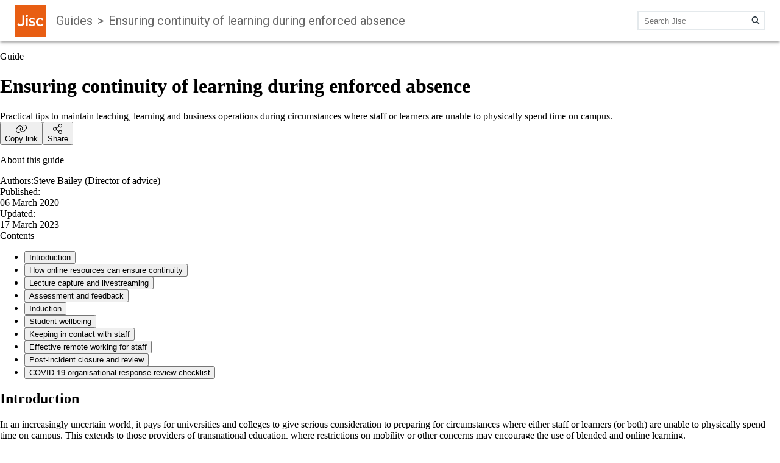

--- FILE ---
content_type: text/html; charset=utf-8
request_url: https://www.jisc.ac.uk/guides/ensuring-continuity-of-learning-during-enforced-absence
body_size: 62653
content:
<!DOCTYPE html><html lang="en-GB"><head><meta charSet="utf-8"/><meta name="viewport" content="width=device-width, initial-scale=1"/><title>Ensuring continuity of learning during enforced absence - Jisc</title><meta name="description" content="Practical tips to maintain teaching, learning and business operations during circumstances where staff or learners are unable to physically spend time on campus."/><meta name="twitter:title" content="Ensuring continuity of learning during enforced absence - Jisc"/><meta name="twitter:card" content="summary_large_image"/><meta name="twitter:site" content="@jisc"/><meta property="twitter:image"/><meta property="twitter:image:alt" content=""/><meta property="og:title" content="Ensuring continuity of learning during enforced absence - Jisc"/><meta property="og:description" content="Practical tips to maintain teaching, learning and business operations during circumstances where staff or learners are unable to physically spend time on campus."/><meta property="og:type" content="website"/><meta property="og:site_name" content="Jisc"/><meta property="og:url" content="https://beta.jisc.ac.uk/guides/ensuring-continuity-of-learning-during-enforced-absence"/><meta property="og:image"/><meta property="og:image:alt" content=""/><meta name="robots" content="index, follow"/><meta name="next-head-count" content="17"/><meta http-equiv="Content-Security-Policy" content="default-src &#x27;self&#x27; https://57j02atdx9.execute-api.eu-west-1.amazonaws.com/Dev/sendEmail;manifest-src &#x27;self&#x27;;base-uri &#x27;self&#x27;;form-action &#x27;self&#x27; https://www.jisc.ac.uk https://emails.jisc.ac.uk https://emails.jisc.ac.uk:* https://emails.jisc.ac.uk/k/Jisc/:* https://emails.jisc.ac.uk/k/Jisc/nws2024_form_register_interest https://57j02atdx9.execute-api.eu-west-1.amazonaws.com/Dev/sendEmail;worker-src &#x27;self&#x27; blob: ;script-src &#x27;self&#x27; &#x27;nonce-ZW/Ce2Ecx+hpMltdHC+8HQ==&#x27; &#x27;sha256-+gKZFeIlsJRyWq724HvCsr63d0BYXcG9Zq/4QUZEZQ4=&#x27; &#x27;sha256-8hxbvvsGPfqiAyYgcIZuUuc9Zx6cPEMz9ejXb9WiUGM=&#x27; &#x27;sha256-rwP0mTYIBR28OXbSWYIGW8hooktnQfxj6ZoM56FnLpw=&#x27; &#x27;sha256-F+KznpnVt8+ZsSkfMlm38Uq7NragxwyNW8rWxJohZ4E=&#x27; &#x27;sha256-aP875JK/2BxtR8LAwNEGAT7wccP+bXUd90Zk+D7TWN8=&#x27; &#x27;sha256-2IF+ap70Lqhf0bwvY8eBoaOpod0w1+YmZ4RdE7suGyI=&#x27; &#x27;sha256-w4wUF5ldmF8Q7D9U3UA9tC887e6gFDCC77HZ+vrTkqw=&#x27; &#x27;sha256-if87fI51+dP1Ec1PrKQeUdDwybYdLWwZrleTuBVnkKA=&#x27; &#x27;sha256-8NsdDlg4lu/a4pamBrf7tunPCx1xLpMzm4fHTFS8b6s=&#x27; &#x27;sha256-RLdaDD9HRHCPJoiwkWqMu3W/QcgpyFHChoxrx0hDlQI=&#x27; https://www.youtube.com/iframe_api https://cc.cdn.civiccomputing.com:* https://live.matomo.jisc.ac.uk https://live.matomo.jisc.ac.uk:* https://hcaptcha.com https://newassets.hcaptcha.com http://static.hotjar.com https://static.hotjar.com https://script.hotjar.com https://www.google.com/recaptcha/api.js https://www.google.com/recaptcha/api2/:* https://www.gstatic.com:* https://*.googletagmanager.com https://www.googletagmanager.com:* https://*.google-analytics.com:* https://fonts.googleapis.com:* https://*.facebook.com https://*.fbcdn.net https://*.facebook.net https://connect.facebook.net https://snap.licdn.com https://*.civiccomputing.com https://civiccomputing.com https://*.visualwebsiteoptimizer.com https://app.vwo.com &#x27;unsafe-eval&#x27;;connect-src &#x27;self&#x27; https://apikeys.civiccomputing.com:* https://live.matomo.jisc.ac.uk http://*.hotjar.com:* https://*.hotjar.com:* https://*.hotjar.io:* https://surveystats.hotjar.io wss://*.hotjar.com  https://*.analytics.google.com https://*.googletagmanager.com https://*.google-analytics.com:* https://fonts.googleapis.com:* https://57j02atdx9.execute-api.eu-west-1.amazonaws.com/Dev/sendEmail https://*.visualwebsiteoptimizer.com https://app.vwo.com ws://localhost:3000  https://beta.jisc.ac.uk https://beta.jisc.ac.uk/api/wagtail/forms https://beta.jisc.ac.uk https://beta.jisc.ac.uk/api/v2/pages/* https://*.facebook.com https://*.fb.com https://*.licdn.com https://px.ads.linkedin.com https://*.civiccomputing.com https://civiccomputing.com;style-src &#x27;self&#x27; https://fonts.googleapis.com data: &#x27;unsafe-inline&#x27; https://*.visualwebsiteoptimizer.com https://app.vwo.com;img-src &#x27;self&#x27; https://*.civiccomputing.com https://*.google-analytics.com https://*.googletagmanager.com https://jisc-ac-uk-static-assets-prod.s3.eu-west-1.amazonaws.com http://backend:8000 https://d1bi08spacth02.cloudfront.net/wtmedia https://d1bi08spacth02.cloudfront.net/wtstatic https://i.ytimg.com https://script.hotjar.com http://script.hotjar.com https://*.licdn.com https://*.ads.linkedin.com https://*.visualwebsiteoptimizer.com https://app.vwo.com https://useruploads.vwo.io  data: blob: https://www.facebook.com https://*.facebook.com;font-src &#x27;self&#x27; https://fonts.gstatic.com data: http://script.hotjar.com https://script.hotjar.com /_next/static/media/*;frame-src &#x27;self&#x27; https://www.jisc.ac.uk https://beta.jisc.ac.uk https://emails.jisc.ac.uk https://newassets.hcaptcha.com https://www.slideshare.net https://www.youtube.com https://www.youtube-nocookie.com https://vars.hotjar.com https://www.google.com/ https://business.facebook.com https://player.vimeo.com https://*.visualwebsiteoptimizer.com https://app.vwo.com;media-src *;"/><meta name="google-site-verification" content="UNqcoVblscrmuOfPyGUTeRMyNRcroUK_U9ghx-PFl0Q"/><meta name="csp-nonce" content="ZW/Ce2Ecx+hpMltdHC+8HQ=="/><link rel="apple-touch-icon" sizes="180x180" href="/apple-touch-icon.png"/><link rel="manifest" href="/site.webmanifest"/><link rel="preconnect" href="https://dev.visualwebsiteoptimizer.com"/><script nonce="ZW/Ce2Ecx+hpMltdHC+8HQ==" type="text/javascript" id="vwoCode">window._vwo_code||(function(){var account_id=1064697,version=2.1,settings_tolerance=2000,hide_element='body',hide_element_style='opacity:0 !important;filter:alpha(opacity=0) !important;background:none !important',f=false,w=window,d=document,v=d.querySelector('#vwoCode'),cK='_vwo_'+account_id+'_settings',cc={};try{var c=JSON.parse(localStorage.getItem('_vwo_'+account_id+'_config'));cc=c&&typeof c==='object'?c:{}}catch(e){}var stT=cc.stT==='session'?w.sessionStorage:w.localStorage;code={nonce:v&&v.nonce,use_existing_jquery:function(){return typeof use_existing_jquery!=='undefined'?use_existing_jquery:undefined},library_tolerance:function(){return typeof library_tolerance!=='undefined'?library_tolerance:undefined},settings_tolerance:function(){return cc.sT||settings_tolerance},hide_element_style:function(){return'{'+(cc.hES||hide_element_style)+'}'},hide_element:function(){if(performance.getEntriesByName('first-contentful-paint')[0]){return''}return typeof cc.hE==='string'?cc.hE:hide_element},getVersion:function(){return version},finish:function(e){if(!f){f=true;var t=d.getElementById('_vis_opt_path_hides');if(t)t.parentNode.removeChild(t);if(e)(new Image).src='https://dev.visualwebsiteoptimizer.com/ee.gif?a='+account_id+e}},finished:function(){return f},addScript:function(e){var t=d.createElement('script');t.type='text/javascript';if(e.src){t.src=e.src}else{t.text=e.text}v&&t.setAttribute('nonce',v.nonce);d.getElementsByTagName('head')[0].appendChild(t)},load:function(e,t){var n=this.getSettings(),i=d.createElement('script'),r=this;t=t||{};if(n){i.textContent=n;d.getElementsByTagName('head')[0].appendChild(i);if(!w.VWO||VWO.caE){stT.removeItem(cK);r.load(e)}}else{var o=new XMLHttpRequest;o.open('GET',e,true);o.withCredentials=!t.dSC;o.responseType=t.responseType||'text';o.onload=function(){if(t.onloadCb){return t.onloadCb(o,e)}if(o.status===200||o.status===304){w._vwo_code.addScript({text:o.responseText})}else{w._vwo_code.finish('&e=loading_failure:'+e)}};o.onerror=function(){if(t.onerrorCb){return t.onerrorCb(e)}w._vwo_code.finish('&e=loading_failure:'+e)};o.send()}},getSettings:function(){try{var e=stT.getItem(cK);if(!e){return}e=JSON.parse(e);if(Date.now()>e.e){stT.removeItem(cK);return}return e.s}catch(e){return}},init:function(){if(d.URL.indexOf('__vwo_disable__')>-1)return;var e=this.settings_tolerance();w._vwo_settings_timer=setTimeout(function(){w._vwo_code.finish();stT.removeItem(cK)},e);var t;if(this.hide_element()!=='body'){t=d.createElement('style');var n=this.hide_element(),i=n?n+this.hide_element_style():'',r=d.getElementsByTagName('head')[0];t.setAttribute('id','_vis_opt_path_hides');v&&t.setAttribute('nonce',v.nonce);t.setAttribute('type','text/css');if(t.styleSheet)t.styleSheet.cssText=i;else t.appendChild(d.createTextNode(i));r.appendChild(t)}else{t=d.getElementsByTagName('head')[0];var i=d.createElement('div');i.style.cssText='z-index:2147483647!important;position:fixed!important;left:0!important;top:0!important;width:100%!important;height:100%!important;background:white!important;';i.setAttribute('id','_vis_opt_path_hides');i.classList.add('_vis_hide_layer');t.parentNode.insertBefore(i,t.nextSibling)}var o=window._vis_opt_url||d.URL,s='https://dev.visualwebsiteoptimizer.com/j.php?a='+account_id+'&u='+encodeURIComponent(o)+'&vn='+version;if(w.location.search.indexOf('_vwo_xhr')!==-1){this.addScript({src:s})}else{this.load(s+'&x=true')}}};w._vwo_code=code;code.init()})();(function(){var i=window;function t(){if(i._vwo_code){var e=t.hidingStyle=document.getElementById('_vis_opt_path_hides')||t.hidingStyle;if(!i._vwo_code.finished()&&!_vwo_code.libExecuted&&(!i.VWO||!VWO.dNR)){if(!document.getElementById('_vis_opt_path_hides')){document.getElementsByTagName('head')[0].appendChild(e)}requestAnimationFrame(t)}}}t()});</script><link rel="preconnect" href="https://dev.visualwebsiteoptimizer.com"/><script nonce="ZW/Ce2Ecx+hpMltdHC+8HQ==" type="text/javascript" id="vwoCode">window._vwo_code||(function(){var account_id=1064697,version=2.1,settings_tolerance=2000,hide_element='body',hide_element_style='opacity:0 !important;filter:alpha(opacity=0) !important;background:none !important',f=false,w=window,d=document,v=d.querySelector('#vwoCode'),cK='_vwo_'+account_id+'_settings',cc={};try{var c=JSON.parse(localStorage.getItem('_vwo_'+account_id+'_config'));cc=c&&typeof c==='object'?c:{}}catch(e){}var stT=cc.stT==='session'?w.sessionStorage:w.localStorage;code={nonce:v&&v.nonce,use_existing_jquery:function(){return typeof use_existing_jquery!=='undefined'?use_existing_jquery:undefined},library_tolerance:function(){return typeof library_tolerance!=='undefined'?library_tolerance:undefined},settings_tolerance:function(){return cc.sT||settings_tolerance},hide_element_style:function(){return'{'+(cc.hES||hide_element_style)+'}'},hide_element:function(){if(performance.getEntriesByName('first-contentful-paint')[0]){return''}return typeof cc.hE==='string'?cc.hE:hide_element},getVersion:function(){return version},finish:function(e){if(!f){f=true;var t=d.getElementById('_vis_opt_path_hides');if(t)t.parentNode.removeChild(t);if(e)(new Image).src='https://dev.visualwebsiteoptimizer.com/ee.gif?a='+account_id+e}},finished:function(){return f},addScript:function(e){var t=d.createElement('script');t.type='text/javascript';if(e.src){t.src=e.src}else{t.text=e.text}v&&t.setAttribute('nonce',v.nonce);d.getElementsByTagName('head')[0].appendChild(t)},load:function(e,t){var n=this.getSettings(),i=d.createElement('script'),r=this;t=t||{};if(n){i.textContent=n;d.getElementsByTagName('head')[0].appendChild(i);if(!w.VWO||VWO.caE){stT.removeItem(cK);r.load(e)}}else{var o=new XMLHttpRequest;o.open('GET',e,true);o.withCredentials=!t.dSC;o.responseType=t.responseType||'text';o.onload=function(){if(t.onloadCb){return t.onloadCb(o,e)}if(o.status===200||o.status===304){w._vwo_code.addScript({text:o.responseText})}else{w._vwo_code.finish('&e=loading_failure:'+e)}};o.onerror=function(){if(t.onerrorCb){return t.onerrorCb(e)}w._vwo_code.finish('&e=loading_failure:'+e)};o.send()}},getSettings:function(){try{var e=stT.getItem(cK);if(!e){return}e=JSON.parse(e);if(Date.now()>e.e){stT.removeItem(cK);return}return e.s}catch(e){return}},init:function(){if(d.URL.indexOf('__vwo_disable__')>-1)return;var e=this.settings_tolerance();w._vwo_settings_timer=setTimeout(function(){w._vwo_code.finish();stT.removeItem(cK)},e);var t;if(this.hide_element()!=='body'){t=d.createElement('style');var n=this.hide_element(),i=n?n+this.hide_element_style():'',r=d.getElementsByTagName('head')[0];t.setAttribute('id','_vis_opt_path_hides');v&&t.setAttribute('nonce',v.nonce);t.setAttribute('type','text/css');if(t.styleSheet)t.styleSheet.cssText=i;else t.appendChild(d.createTextNode(i));r.appendChild(t)}else{t=d.getElementsByTagName('head')[0];var i=d.createElement('div');i.style.cssText='z-index:2147483647!important;position:fixed!important;left:0!important;top:0!important;width:100%!important;height:100%!important;background:white!important;';i.setAttribute('id','_vis_opt_path_hides');i.classList.add('_vis_hide_layer');t.parentNode.insertBefore(i,t.nextSibling)}var o=window._vis_opt_url||d.URL,s='https://dev.visualwebsiteoptimizer.com/j.php?a='+account_id+'&u='+encodeURIComponent(o)+'&vn='+version;if(w.location.search.indexOf('_vwo_xhr')!==-1){this.addScript({src:s})}else{this.load(s+'&x=true')}}};w._vwo_code=code;code.init()})();(function(){var i=window;function t(){if(i._vwo_code){var e=t.hidingStyle=document.getElementById('_vis_opt_path_hides')||t.hidingStyle;if(!i._vwo_code.finished()&&!_vwo_code.libExecuted&&(!i.VWO||!VWO.dNR)){if(!document.getElementById('_vis_opt_path_hides')){document.getElementsByTagName('head')[0].appendChild(e)}requestAnimationFrame(t)}}}t()});</script><link rel="preconnect" href="https://fonts.gstatic.com" crossorigin /><link rel="preload" href="/_next/static/media/47cbc4e2adbc5db9-s.p.woff2" as="font" type="font/woff2" crossorigin="anonymous" data-next-font="size-adjust"/><link rel="preload" href="/_next/static/media/739c2d8941231bb4-s.p.woff2" as="font" type="font/woff2" crossorigin="anonymous" data-next-font="size-adjust"/><link rel="preload" href="/_next/static/css/68f5a5c6762501e7.css" as="style"/><link rel="stylesheet" href="/_next/static/css/68f5a5c6762501e7.css" data-n-g=""/><noscript data-n-css=""></noscript><script defer="" nomodule="" src="/_next/static/chunks/polyfills-42372ed130431b0a.js"></script><script src="/_next/static/chunks/webpack-a707e99c69361791.js" defer=""></script><script src="/_next/static/chunks/framework-945b357d4a851f4b.js" defer=""></script><script src="/_next/static/chunks/main-c5c6a13c0dde172c.js" defer=""></script><script src="/_next/static/chunks/pages/_app-67d86ec67b8caf24.js" defer=""></script><script src="/_next/static/chunks/c16184b3-b0ca9712074820d5.js" defer=""></script><script src="/_next/static/chunks/8388-dd5415ed9475379d.js" defer=""></script><script src="/_next/static/chunks/653-ade8feeea7923fec.js" defer=""></script><script src="/_next/static/chunks/3571-a0bebd79c7494705.js" defer=""></script><script src="/_next/static/chunks/8133-f334c831311c717f.js" defer=""></script><script src="/_next/static/chunks/9299-564a312f97c20811.js" defer=""></script><script src="/_next/static/chunks/9462-3e97ec67972c61ac.js" defer=""></script><script src="/_next/static/chunks/1533-9e91a36da8cc4238.js" defer=""></script><script src="/_next/static/chunks/8690-5fe8fa65cec350f6.js" defer=""></script><script src="/_next/static/chunks/6749-3c96e8d6656423bc.js" defer=""></script><script src="/_next/static/chunks/542-13b5728ddc313d43.js" defer=""></script><script src="/_next/static/chunks/9809-fce4ade55bc2ffc2.js" defer=""></script><script src="/_next/static/chunks/8587-44868dbb3de5a3b6.js" defer=""></script><script src="/_next/static/chunks/5784-a3d846c8737e2e7c.js" defer=""></script><script src="/_next/static/chunks/4847-522ad40580089622.js" defer=""></script><script src="/_next/static/chunks/1860-2e6310dda15c219d.js" defer=""></script><script src="/_next/static/chunks/3637-4033523cfd135994.js" defer=""></script><script src="/_next/static/chunks/7919-9f119bffd9eade8e.js" defer=""></script><script src="/_next/static/chunks/442-d120fcd7393cf49d.js" defer=""></script><script src="/_next/static/chunks/5624-fb7277acd3bbc8bb.js" defer=""></script><script src="/_next/static/chunks/6036-3ab0ecf05bee3edd.js" defer=""></script><script src="/_next/static/chunks/9499-4504dee0ef4c8daa.js" defer=""></script><script src="/_next/static/chunks/4923-22c159822e5d62bb.js" defer=""></script><script src="/_next/static/chunks/7811-5dff55fd9974bc66.js" defer=""></script><script src="/_next/static/chunks/5427-466dc4b894c9b40e.js" defer=""></script><script src="/_next/static/chunks/pages/%5B...path%5D-34e695608dc5834d.js" defer=""></script><script src="/_next/static/2b79c65f98d6b45de47aa2797128799828aed9ab/_buildManifest.js" defer=""></script><script src="/_next/static/2b79c65f98d6b45de47aa2797128799828aed9ab/_ssgManifest.js" defer=""></script><style id="jss-server-side">.MuiPaper-root {
  color: #333;
  transition: box-shadow 300ms cubic-bezier(0.4, 0, 0.2, 1) 0ms;
  background-color: #fff;
}
.MuiPaper-rounded {
  border-radius: 4px;
}
.MuiPaper-outlined {
  border: 1px solid rgba(0, 0, 0, 0.12);
}
.MuiPaper-elevation0 {
  box-shadow: none;
}
.MuiPaper-elevation1 {
  box-shadow: 0px 2px 1px -1px rgba(0,0,0,0.2),0px 1px 1px 0px rgba(0,0,0,0.14),0px 1px 3px 0px rgba(0,0,0,0.12);
}
.MuiPaper-elevation2 {
  box-shadow: 0px 3px 1px -2px rgba(0,0,0,0.2),0px 2px 2px 0px rgba(0,0,0,0.14),0px 1px 5px 0px rgba(0,0,0,0.12);
}
.MuiPaper-elevation3 {
  box-shadow: 0px 3px 3px -2px rgba(0,0,0,0.2),0px 3px 4px 0px rgba(0,0,0,0.14),0px 1px 8px 0px rgba(0,0,0,0.12);
}
.MuiPaper-elevation4 {
  box-shadow: 0px 2px 4px -1px rgba(0,0,0,0.2),0px 4px 5px 0px rgba(0,0,0,0.14),0px 1px 10px 0px rgba(0,0,0,0.12);
}
.MuiPaper-elevation5 {
  box-shadow: 0px 3px 5px -1px rgba(0,0,0,0.2),0px 5px 8px 0px rgba(0,0,0,0.14),0px 1px 14px 0px rgba(0,0,0,0.12);
}
.MuiPaper-elevation6 {
  box-shadow: 0px 3px 5px -1px rgba(0,0,0,0.2),0px 6px 10px 0px rgba(0,0,0,0.14),0px 1px 18px 0px rgba(0,0,0,0.12);
}
.MuiPaper-elevation7 {
  box-shadow: 0px 4px 5px -2px rgba(0,0,0,0.2),0px 7px 10px 1px rgba(0,0,0,0.14),0px 2px 16px 1px rgba(0,0,0,0.12);
}
.MuiPaper-elevation8 {
  box-shadow: 0px 5px 5px -3px rgba(0,0,0,0.2),0px 8px 10px 1px rgba(0,0,0,0.14),0px 3px 14px 2px rgba(0,0,0,0.12);
}
.MuiPaper-elevation9 {
  box-shadow: 0px 5px 6px -3px rgba(0,0,0,0.2),0px 9px 12px 1px rgba(0,0,0,0.14),0px 3px 16px 2px rgba(0,0,0,0.12);
}
.MuiPaper-elevation10 {
  box-shadow: 0px 6px 6px -3px rgba(0,0,0,0.2),0px 10px 14px 1px rgba(0,0,0,0.14),0px 4px 18px 3px rgba(0,0,0,0.12);
}
.MuiPaper-elevation11 {
  box-shadow: 0px 6px 7px -4px rgba(0,0,0,0.2),0px 11px 15px 1px rgba(0,0,0,0.14),0px 4px 20px 3px rgba(0,0,0,0.12);
}
.MuiPaper-elevation12 {
  box-shadow: 0px 7px 8px -4px rgba(0,0,0,0.2),0px 12px 17px 2px rgba(0,0,0,0.14),0px 5px 22px 4px rgba(0,0,0,0.12);
}
.MuiPaper-elevation13 {
  box-shadow: 0px 7px 8px -4px rgba(0,0,0,0.2),0px 13px 19px 2px rgba(0,0,0,0.14),0px 5px 24px 4px rgba(0,0,0,0.12);
}
.MuiPaper-elevation14 {
  box-shadow: 0px 7px 9px -4px rgba(0,0,0,0.2),0px 14px 21px 2px rgba(0,0,0,0.14),0px 5px 26px 4px rgba(0,0,0,0.12);
}
.MuiPaper-elevation15 {
  box-shadow: 0px 8px 9px -5px rgba(0,0,0,0.2),0px 15px 22px 2px rgba(0,0,0,0.14),0px 6px 28px 5px rgba(0,0,0,0.12);
}
.MuiPaper-elevation16 {
  box-shadow: 0px 8px 10px -5px rgba(0,0,0,0.2),0px 16px 24px 2px rgba(0,0,0,0.14),0px 6px 30px 5px rgba(0,0,0,0.12);
}
.MuiPaper-elevation17 {
  box-shadow: 0px 8px 11px -5px rgba(0,0,0,0.2),0px 17px 26px 2px rgba(0,0,0,0.14),0px 6px 32px 5px rgba(0,0,0,0.12);
}
.MuiPaper-elevation18 {
  box-shadow: 0px 9px 11px -5px rgba(0,0,0,0.2),0px 18px 28px 2px rgba(0,0,0,0.14),0px 7px 34px 6px rgba(0,0,0,0.12);
}
.MuiPaper-elevation19 {
  box-shadow: 0px 9px 12px -6px rgba(0,0,0,0.2),0px 19px 29px 2px rgba(0,0,0,0.14),0px 7px 36px 6px rgba(0,0,0,0.12);
}
.MuiPaper-elevation20 {
  box-shadow: 0px 10px 13px -6px rgba(0,0,0,0.2),0px 20px 31px 3px rgba(0,0,0,0.14),0px 8px 38px 7px rgba(0,0,0,0.12);
}
.MuiPaper-elevation21 {
  box-shadow: 0px 10px 13px -6px rgba(0,0,0,0.2),0px 21px 33px 3px rgba(0,0,0,0.14),0px 8px 40px 7px rgba(0,0,0,0.12);
}
.MuiPaper-elevation22 {
  box-shadow: 0px 10px 14px -6px rgba(0,0,0,0.2),0px 22px 35px 3px rgba(0,0,0,0.14),0px 8px 42px 7px rgba(0,0,0,0.12);
}
.MuiPaper-elevation23 {
  box-shadow: 0px 11px 14px -7px rgba(0,0,0,0.2),0px 23px 36px 3px rgba(0,0,0,0.14),0px 9px 44px 8px rgba(0,0,0,0.12);
}
.MuiPaper-elevation24 {
  box-shadow: 0px 11px 15px -7px rgba(0,0,0,0.2),0px 24px 38px 3px rgba(0,0,0,0.14),0px 9px 46px 8px rgba(0,0,0,0.12);
}
.MuiTypography-root {
  margin: 0;
}
.MuiTypography-body2 {
  font-size: .875rem;
  font-family: "Roboto", "Helvetica", "Arial", sans-serif;
  font-weight: 400;
  line-height: 1.428571428571429rem;
  letter-spacing: unset;
  -webkit-font-smoothing: antialiased;
  -moz-osx-font-smoothing: grayscale;
}
.MuiTypography-body2 b {
  font-weight: bolder;
}
.MuiTypography-body2 strong {
  font-weight: bolder;
}
.MuiTypography-body1 {
  font-size: 1rem;
  font-family: "Roboto", "Helvetica", "Arial", sans-serif;
  font-weight: 400;
  line-height: 1.5rem;
  letter-spacing: unset;
  -webkit-font-smoothing: antialiased;
  -moz-osx-font-smoothing: grayscale;
}
.MuiTypography-body1 b {
  font-weight: bolder;
}
.MuiTypography-body1 strong {
  font-weight: bolder;
}
.MuiTypography-caption {
  font-size: 0.75rem;
  font-family: "Roboto", "Helvetica", "Arial", sans-serif;
  font-weight: 400;
  line-height: 1.66;
  letter-spacing: 0.03333em;
}
.MuiTypography-button {
  font-size: 0.875rem;
  font-family: "Roboto", "Helvetica", "Arial", sans-serif;
  font-weight: 500;
  line-height: 1.75;
  letter-spacing: 0.02857em;
  text-transform: uppercase;
}
.MuiTypography-h1 {
  font-size: 2.5rem;
  font-family: "Roboto", "Helvetica", "Arial", sans-serif;
  font-weight: 400;
  line-height: 3.5rem;
  letter-spacing: unset;
}
@media (min-width:600px) {
  .MuiTypography-h1 {
    font-size: 2.75rem;
    line-height: 3.5rem;
  }
}
@media (min-width:960px) {
  .MuiTypography-h1 {
    font-size: 3rem;
    line-height: 4rem;
  }
}
  .MuiTypography-h2 {
    font-size: 2rem;
    font-family: "Roboto", "Helvetica", "Arial", sans-serif;
    font-weight: 400;
    line-height: 3rem;
    letter-spacing: unset;
    -webkit-font-smoothing: antialiased;
    -moz-osx-font-smoothing: grayscale;
  }
@media (min-width:600px) {
  .MuiTypography-h2 {
    font-size: 2.25rem;
    line-height: 3rem;
  }
}
@media (min-width:960px) {
  .MuiTypography-h2 {
    font-size: 2.5rem;
    line-height: 3.5rem;
  }
}
  .MuiTypography-h2 b {
    font-weight: bolder;
  }
  .MuiTypography-h2 strong {
    font-weight: bolder;
  }
  .MuiTypography-h3 {
    font-size: 1.5rem;
    font-family: "Roboto", "Helvetica", "Arial", sans-serif;
    font-weight: 500;
    line-height: 2rem;
    letter-spacing: unset;
    -webkit-font-smoothing: antialiased;
    -moz-osx-font-smoothing: grayscale;
  }
@media (min-width:600px) {
  .MuiTypography-h3 {
    font-size: 1.75rem;
    line-height: 2.5rem;
  }
}
@media (min-width:960px) {
  .MuiTypography-h3 {
    font-size: 2rem;
    line-height: 3rem;
  }
}
  .MuiTypography-h3 b {
    font-weight: bolder;
  }
  .MuiTypography-h3 strong {
    font-weight: bolder;
  }
  .MuiTypography-h4 {
    font-size: 1.25rem;
    font-family: "Roboto", "Helvetica", "Arial", sans-serif;
    font-weight: 400;
    line-height: 2rem;
    letter-spacing: unset;
    -webkit-font-smoothing: antialiased;
    -moz-osx-font-smoothing: grayscale;
  }
@media (min-width:960px) {
  .MuiTypography-h4 {
    font-size: 1.5rem;
    line-height: 2rem;
  }
}
  .MuiTypography-h4 b {
    font-weight: bolder;
  }
  .MuiTypography-h4 strong {
    font-weight: bolder;
  }
  .MuiTypography-h5 {
    font-size: 1rem;
    font-family: "Roboto", "Helvetica", "Arial", sans-serif;
    font-weight: 500;
    line-height: 1.5rem;
    letter-spacing: unset;
    -webkit-font-smoothing: antialiased;
    -moz-osx-font-smoothing: grayscale;
  }
@media (min-width:960px) {
  .MuiTypography-h5 {
    font-size: 1.25rem;
    line-height: 2rem;
  }
}
  .MuiTypography-h5 b {
    font-weight: bolder;
  }
  .MuiTypography-h5 strong {
    font-weight: bolder;
  }
  .MuiTypography-h6 {
    font-size: .875rem;
    font-family: "Roboto", "Helvetica", "Arial", sans-serif;
    font-weight: 700;
    line-height: 1.5rem;
    letter-spacing: unset;
    -webkit-font-smoothing: antialiased;
    -moz-osx-font-smoothing: grayscale;
  }
  .MuiTypography-h6 b {
    font-weight: bolder;
  }
  .MuiTypography-h6 strong {
    font-weight: bolder;
  }
  .MuiTypography-subtitle1 {
    font-size: 1rem;
    font-family: "Roboto", "Helvetica", "Arial", sans-serif;
    font-weight: 400;
    line-height: 1.75;
    letter-spacing: 0.00938em;
  }
  .MuiTypography-subtitle2 {
    font-size: 1.25rem;
    font-family: "Roboto", "Helvetica", "Arial", sans-serif;
    font-weight: 400;
    line-height: 2rem;
    letter-spacing: unset;
    -webkit-font-smoothing: antialiased;
    -moz-osx-font-smoothing: grayscale;
  }
  .MuiTypography-subtitle2 b {
    font-weight: bolder;
  }
  .MuiTypography-subtitle2 strong {
    font-weight: bolder;
  }
  .MuiTypography-overline {
    font-size: 0.75rem;
    font-family: "Roboto", "Helvetica", "Arial", sans-serif;
    font-weight: 400;
    line-height: 2.66;
    letter-spacing: 0.08333em;
    text-transform: uppercase;
  }
  .MuiTypography-srOnly {
    width: 1px;
    height: 1px;
    overflow: hidden;
    position: absolute;
  }
  .MuiTypography-alignLeft {
    text-align: left;
  }
  .MuiTypography-alignCenter {
    text-align: center;
  }
  .MuiTypography-alignRight {
    text-align: right;
  }
  .MuiTypography-alignJustify {
    text-align: justify;
  }
  .MuiTypography-noWrap {
    overflow: hidden;
    white-space: nowrap;
    text-overflow: ellipsis;
  }
  .MuiTypography-gutterBottom {
    margin-bottom: 1.5rem;
  }
  .MuiTypography-paragraph {
    margin-bottom: 16px;
  }
  .MuiTypography-colorInherit {
    color: inherit;
  }
  .MuiTypography-colorPrimary {
    color: #007dba;
  }
  .MuiTypography-colorSecondary {
    color: #00857d;
  }
  .MuiTypography-colorTextPrimary {
    color: #333;
  }
  .MuiTypography-colorTextSecondary {
    color: #666;
  }
  .MuiTypography-colorError {
    color: #f44336;
  }
  .MuiTypography-displayInline {
    display: inline;
  }
  .MuiTypography-displayBlock {
    display: block;
  }
  .MuiContainer-root {
    width: 100%;
    display: block;
    box-sizing: border-box;
    margin-left: auto;
    margin-right: auto;
    padding-left: 1rem;
    padding-right: 1rem;
  }
@media (min-width:600px) {
  .MuiContainer-root {
    padding-left: 1.5rem;
    padding-right: 1.5rem;
  }
}
  .MuiContainer-disableGutters {
    padding-left: 0;
    padding-right: 0;
  }
@media (min-width:600px) {
  .MuiContainer-fixed {
    max-width: 600px;
  }
}
@media (min-width:960px) {
  .MuiContainer-fixed {
    max-width: 960px;
  }
}
@media (min-width:1280px) {
  .MuiContainer-fixed {
    max-width: 1280px;
  }
}
@media (min-width:1920px) {
  .MuiContainer-fixed {
    max-width: 1920px;
  }
}
@media (min-width:0px) {
  .MuiContainer-maxWidthXs {
    max-width: 444px;
  }
}
@media (min-width:600px) {
  .MuiContainer-maxWidthSm {
    max-width: 600px;
  }
}
@media (min-width:960px) {
  .MuiContainer-maxWidthMd {
    max-width: 960px;
  }
}
@media (min-width:1280px) {
  .MuiContainer-maxWidthLg {
    max-width: 1280px;
  }
}
@media (min-width:1920px) {
  .MuiContainer-maxWidthXl {
    max-width: 1920px;
  }
}
  .MuiGrid-container {
    width: 100%;
    display: flex;
    flex-wrap: wrap;
    box-sizing: border-box;
  }
  .MuiGrid-item {
    margin: 0;
    box-sizing: border-box;
  }
  .MuiGrid-zeroMinWidth {
    min-width: 0;
  }
  .MuiGrid-direction-xs-column {
    flex-direction: column;
  }
  .MuiGrid-direction-xs-column-reverse {
    flex-direction: column-reverse;
  }
  .MuiGrid-direction-xs-row-reverse {
    flex-direction: row-reverse;
  }
  .MuiGrid-wrap-xs-nowrap {
    flex-wrap: nowrap;
  }
  .MuiGrid-wrap-xs-wrap-reverse {
    flex-wrap: wrap-reverse;
  }
  .MuiGrid-align-items-xs-center {
    align-items: center;
  }
  .MuiGrid-align-items-xs-flex-start {
    align-items: flex-start;
  }
  .MuiGrid-align-items-xs-flex-end {
    align-items: flex-end;
  }
  .MuiGrid-align-items-xs-baseline {
    align-items: baseline;
  }
  .MuiGrid-align-content-xs-center {
    align-content: center;
  }
  .MuiGrid-align-content-xs-flex-start {
    align-content: flex-start;
  }
  .MuiGrid-align-content-xs-flex-end {
    align-content: flex-end;
  }
  .MuiGrid-align-content-xs-space-between {
    align-content: space-between;
  }
  .MuiGrid-align-content-xs-space-around {
    align-content: space-around;
  }
  .MuiGrid-justify-xs-center {
    justify-content: center;
  }
  .MuiGrid-justify-xs-flex-end {
    justify-content: flex-end;
  }
  .MuiGrid-justify-xs-space-between {
    justify-content: space-between;
  }
  .MuiGrid-justify-xs-space-around {
    justify-content: space-around;
  }
  .MuiGrid-justify-xs-space-evenly {
    justify-content: space-evenly;
  }
  .MuiGrid-spacing-xs-0 {
    width: calc(100% + 0rem);
    margin: -0rem;
  }
  .MuiGrid-spacing-xs-0 > .MuiGrid-item {
    padding: 0rem;
  }
  .MuiGrid-spacing-xs-1 {
    width: calc(100% + 0.5rem);
    margin: -0.25rem;
  }
  .MuiGrid-spacing-xs-1 > .MuiGrid-item {
    padding: 0.25rem;
  }
  .MuiGrid-spacing-xs-2 {
    width: calc(100% + 1rem);
    margin: -0.5rem;
  }
  .MuiGrid-spacing-xs-2 > .MuiGrid-item {
    padding: 0.5rem;
  }
  .MuiGrid-spacing-xs-3 {
    width: calc(100% + 1.5rem);
    margin: -0.75rem;
  }
  .MuiGrid-spacing-xs-3 > .MuiGrid-item {
    padding: 0.75rem;
  }
  .MuiGrid-spacing-xs-4 {
    width: calc(100% + 2rem);
    margin: -1rem;
  }
  .MuiGrid-spacing-xs-4 > .MuiGrid-item {
    padding: 1rem;
  }
  .MuiGrid-spacing-xs-5 {
    width: calc(100% + 2.5rem);
    margin: -1.25rem;
  }
  .MuiGrid-spacing-xs-5 > .MuiGrid-item {
    padding: 1.25rem;
  }
  .MuiGrid-spacing-xs-6 {
    width: calc(100% + 3rem);
    margin: -1.5rem;
  }
  .MuiGrid-spacing-xs-6 > .MuiGrid-item {
    padding: 1.5rem;
  }
  .MuiGrid-spacing-xs-7 {
    width: calc(100% + 3.5rem);
    margin: -1.75rem;
  }
  .MuiGrid-spacing-xs-7 > .MuiGrid-item {
    padding: 1.75rem;
  }
  .MuiGrid-spacing-xs-8 {
    width: calc(100% + 4rem);
    margin: -2rem;
  }
  .MuiGrid-spacing-xs-8 > .MuiGrid-item {
    padding: 2rem;
  }
  .MuiGrid-spacing-xs-9 {
    width: calc(100% + 4.5rem);
    margin: -2.25rem;
  }
  .MuiGrid-spacing-xs-9 > .MuiGrid-item {
    padding: 2.25rem;
  }
  .MuiGrid-spacing-xs-10 {
    width: calc(100% + 5rem);
    margin: -2.5rem;
  }
  .MuiGrid-spacing-xs-10 > .MuiGrid-item {
    padding: 2.5rem;
  }
  .MuiGrid-grid-xs-auto {
    flex-grow: 0;
    max-width: none;
    flex-basis: auto;
  }
  .MuiGrid-grid-xs-true {
    flex-grow: 1;
    max-width: 100%;
    flex-basis: 0;
  }
  .MuiGrid-grid-xs-1 {
    flex-grow: 0;
    max-width: 8.333333%;
    flex-basis: 8.333333%;
  }
  .MuiGrid-grid-xs-2 {
    flex-grow: 0;
    max-width: 16.666667%;
    flex-basis: 16.666667%;
  }
  .MuiGrid-grid-xs-3 {
    flex-grow: 0;
    max-width: 25%;
    flex-basis: 25%;
  }
  .MuiGrid-grid-xs-4 {
    flex-grow: 0;
    max-width: 33.333333%;
    flex-basis: 33.333333%;
  }
  .MuiGrid-grid-xs-5 {
    flex-grow: 0;
    max-width: 41.666667%;
    flex-basis: 41.666667%;
  }
  .MuiGrid-grid-xs-6 {
    flex-grow: 0;
    max-width: 50%;
    flex-basis: 50%;
  }
  .MuiGrid-grid-xs-7 {
    flex-grow: 0;
    max-width: 58.333333%;
    flex-basis: 58.333333%;
  }
  .MuiGrid-grid-xs-8 {
    flex-grow: 0;
    max-width: 66.666667%;
    flex-basis: 66.666667%;
  }
  .MuiGrid-grid-xs-9 {
    flex-grow: 0;
    max-width: 75%;
    flex-basis: 75%;
  }
  .MuiGrid-grid-xs-10 {
    flex-grow: 0;
    max-width: 83.333333%;
    flex-basis: 83.333333%;
  }
  .MuiGrid-grid-xs-11 {
    flex-grow: 0;
    max-width: 91.666667%;
    flex-basis: 91.666667%;
  }
  .MuiGrid-grid-xs-12 {
    flex-grow: 0;
    max-width: 100%;
    flex-basis: 100%;
  }
@media (min-width:600px) {
  .MuiGrid-grid-sm-auto {
    flex-grow: 0;
    max-width: none;
    flex-basis: auto;
  }
  .MuiGrid-grid-sm-true {
    flex-grow: 1;
    max-width: 100%;
    flex-basis: 0;
  }
  .MuiGrid-grid-sm-1 {
    flex-grow: 0;
    max-width: 8.333333%;
    flex-basis: 8.333333%;
  }
  .MuiGrid-grid-sm-2 {
    flex-grow: 0;
    max-width: 16.666667%;
    flex-basis: 16.666667%;
  }
  .MuiGrid-grid-sm-3 {
    flex-grow: 0;
    max-width: 25%;
    flex-basis: 25%;
  }
  .MuiGrid-grid-sm-4 {
    flex-grow: 0;
    max-width: 33.333333%;
    flex-basis: 33.333333%;
  }
  .MuiGrid-grid-sm-5 {
    flex-grow: 0;
    max-width: 41.666667%;
    flex-basis: 41.666667%;
  }
  .MuiGrid-grid-sm-6 {
    flex-grow: 0;
    max-width: 50%;
    flex-basis: 50%;
  }
  .MuiGrid-grid-sm-7 {
    flex-grow: 0;
    max-width: 58.333333%;
    flex-basis: 58.333333%;
  }
  .MuiGrid-grid-sm-8 {
    flex-grow: 0;
    max-width: 66.666667%;
    flex-basis: 66.666667%;
  }
  .MuiGrid-grid-sm-9 {
    flex-grow: 0;
    max-width: 75%;
    flex-basis: 75%;
  }
  .MuiGrid-grid-sm-10 {
    flex-grow: 0;
    max-width: 83.333333%;
    flex-basis: 83.333333%;
  }
  .MuiGrid-grid-sm-11 {
    flex-grow: 0;
    max-width: 91.666667%;
    flex-basis: 91.666667%;
  }
  .MuiGrid-grid-sm-12 {
    flex-grow: 0;
    max-width: 100%;
    flex-basis: 100%;
  }
}
@media (min-width:960px) {
  .MuiGrid-grid-md-auto {
    flex-grow: 0;
    max-width: none;
    flex-basis: auto;
  }
  .MuiGrid-grid-md-true {
    flex-grow: 1;
    max-width: 100%;
    flex-basis: 0;
  }
  .MuiGrid-grid-md-1 {
    flex-grow: 0;
    max-width: 8.333333%;
    flex-basis: 8.333333%;
  }
  .MuiGrid-grid-md-2 {
    flex-grow: 0;
    max-width: 16.666667%;
    flex-basis: 16.666667%;
  }
  .MuiGrid-grid-md-3 {
    flex-grow: 0;
    max-width: 25%;
    flex-basis: 25%;
  }
  .MuiGrid-grid-md-4 {
    flex-grow: 0;
    max-width: 33.333333%;
    flex-basis: 33.333333%;
  }
  .MuiGrid-grid-md-5 {
    flex-grow: 0;
    max-width: 41.666667%;
    flex-basis: 41.666667%;
  }
  .MuiGrid-grid-md-6 {
    flex-grow: 0;
    max-width: 50%;
    flex-basis: 50%;
  }
  .MuiGrid-grid-md-7 {
    flex-grow: 0;
    max-width: 58.333333%;
    flex-basis: 58.333333%;
  }
  .MuiGrid-grid-md-8 {
    flex-grow: 0;
    max-width: 66.666667%;
    flex-basis: 66.666667%;
  }
  .MuiGrid-grid-md-9 {
    flex-grow: 0;
    max-width: 75%;
    flex-basis: 75%;
  }
  .MuiGrid-grid-md-10 {
    flex-grow: 0;
    max-width: 83.333333%;
    flex-basis: 83.333333%;
  }
  .MuiGrid-grid-md-11 {
    flex-grow: 0;
    max-width: 91.666667%;
    flex-basis: 91.666667%;
  }
  .MuiGrid-grid-md-12 {
    flex-grow: 0;
    max-width: 100%;
    flex-basis: 100%;
  }
}
@media (min-width:1280px) {
  .MuiGrid-grid-lg-auto {
    flex-grow: 0;
    max-width: none;
    flex-basis: auto;
  }
  .MuiGrid-grid-lg-true {
    flex-grow: 1;
    max-width: 100%;
    flex-basis: 0;
  }
  .MuiGrid-grid-lg-1 {
    flex-grow: 0;
    max-width: 8.333333%;
    flex-basis: 8.333333%;
  }
  .MuiGrid-grid-lg-2 {
    flex-grow: 0;
    max-width: 16.666667%;
    flex-basis: 16.666667%;
  }
  .MuiGrid-grid-lg-3 {
    flex-grow: 0;
    max-width: 25%;
    flex-basis: 25%;
  }
  .MuiGrid-grid-lg-4 {
    flex-grow: 0;
    max-width: 33.333333%;
    flex-basis: 33.333333%;
  }
  .MuiGrid-grid-lg-5 {
    flex-grow: 0;
    max-width: 41.666667%;
    flex-basis: 41.666667%;
  }
  .MuiGrid-grid-lg-6 {
    flex-grow: 0;
    max-width: 50%;
    flex-basis: 50%;
  }
  .MuiGrid-grid-lg-7 {
    flex-grow: 0;
    max-width: 58.333333%;
    flex-basis: 58.333333%;
  }
  .MuiGrid-grid-lg-8 {
    flex-grow: 0;
    max-width: 66.666667%;
    flex-basis: 66.666667%;
  }
  .MuiGrid-grid-lg-9 {
    flex-grow: 0;
    max-width: 75%;
    flex-basis: 75%;
  }
  .MuiGrid-grid-lg-10 {
    flex-grow: 0;
    max-width: 83.333333%;
    flex-basis: 83.333333%;
  }
  .MuiGrid-grid-lg-11 {
    flex-grow: 0;
    max-width: 91.666667%;
    flex-basis: 91.666667%;
  }
  .MuiGrid-grid-lg-12 {
    flex-grow: 0;
    max-width: 100%;
    flex-basis: 100%;
  }
}
@media (min-width:1920px) {
  .MuiGrid-grid-xl-auto {
    flex-grow: 0;
    max-width: none;
    flex-basis: auto;
  }
  .MuiGrid-grid-xl-true {
    flex-grow: 1;
    max-width: 100%;
    flex-basis: 0;
  }
  .MuiGrid-grid-xl-1 {
    flex-grow: 0;
    max-width: 8.333333%;
    flex-basis: 8.333333%;
  }
  .MuiGrid-grid-xl-2 {
    flex-grow: 0;
    max-width: 16.666667%;
    flex-basis: 16.666667%;
  }
  .MuiGrid-grid-xl-3 {
    flex-grow: 0;
    max-width: 25%;
    flex-basis: 25%;
  }
  .MuiGrid-grid-xl-4 {
    flex-grow: 0;
    max-width: 33.333333%;
    flex-basis: 33.333333%;
  }
  .MuiGrid-grid-xl-5 {
    flex-grow: 0;
    max-width: 41.666667%;
    flex-basis: 41.666667%;
  }
  .MuiGrid-grid-xl-6 {
    flex-grow: 0;
    max-width: 50%;
    flex-basis: 50%;
  }
  .MuiGrid-grid-xl-7 {
    flex-grow: 0;
    max-width: 58.333333%;
    flex-basis: 58.333333%;
  }
  .MuiGrid-grid-xl-8 {
    flex-grow: 0;
    max-width: 66.666667%;
    flex-basis: 66.666667%;
  }
  .MuiGrid-grid-xl-9 {
    flex-grow: 0;
    max-width: 75%;
    flex-basis: 75%;
  }
  .MuiGrid-grid-xl-10 {
    flex-grow: 0;
    max-width: 83.333333%;
    flex-basis: 83.333333%;
  }
  .MuiGrid-grid-xl-11 {
    flex-grow: 0;
    max-width: 91.666667%;
    flex-basis: 91.666667%;
  }
  .MuiGrid-grid-xl-12 {
    flex-grow: 0;
    max-width: 100%;
    flex-basis: 100%;
  }
}
  .jss1 {
    clip: rect(0 0 0 0);
    color: #000;
    width: 1px;
    height: 1px;
    display: block;
    overflow: hidden;
    position: absolute;
    clip-path: inset(50%);
    padding-top: 0.5rem;
    white-space: nowrap;
    padding-bottom: 0.5rem;
    text-decoration: unset;
    background-color: #fd6;
  }
  .jss1:focus {
    clip: unset;
    width: unset;
    height: unset;
    outline: .25rem solid transparent;
    overflow: unset;
    position: unset;
    clip-path: unset;
    white-space: unset;
  }
  .jss27 > * {
    box-sizing: border-box;
    font-family: Roboto;
  }
  .jss28 {
    padding-top: 1.5rem;
    padding-bottom: 2.5rem;
  }
  .jss29 {
    padding-top: 2.5rem;
    padding-bottom: 2.5rem;
  }
  .jss30 {
    padding-top: 1.5rem;
    padding-bottom: 2.5rem;
  }
  .jss31 {
    color: #fff;
  }
  .jss32 {
    background-color: #4c4c4c;
  }
  .jss33 {
    background-color: #404040;
  }
  .jss34 {
    background-color: #333;
  }
  .jss35 {
    display: inline;
  }
  .jss36:link {
    color: #fff;
    text-decoration: none;
  }
  .jss36:visited {
    color: #fff;
  }
  .jss36:focus {
    color: #000;
    outline: .25rem solid transparent;
    box-shadow: 0 .25rem 0 0 #fd6, 0 -.25rem 0 0 #fd6;
    text-decoration: none;
    background-color: #fd6;
  }
  .jss36:hover {
    color: #d9d9d9;
    transition: color .2s ease;
    text-decoration: underline;
  }
  .jss36:focus:hover {
    color: #000;
    outline: .25rem solid transparent;
    box-shadow: 0 .25rem 0 0 #fd6, 0 -.25rem 0 0 #fd6;
    text-decoration: none;
    background-color: #fd6;
  }
  .jss36:active {
    color: #fff;
  }
  .jss36:focus:active {
    color: #fff;
    outline: none;
    box-shadow: none;
    text-decoration: underline;
    background-color: transparent;
  }
  .jss37 {
    margin: 0;
    display: inline;
    padding: 0;
    list-style: none;
  }
  .jss38 {
    display: inline-block;
    font-size: .875rem;
    margin-top: 1rem;
    font-weight: 400;
    line-height: 1.428571428571429rem;
    letter-spacing: unset;
    -webkit-font-smoothing: antialiased;
    -moz-osx-font-smoothing: grayscale;
  }
  .jss38 b {
    font-weight: bolder;
  }
  .jss38 strong {
    font-weight: bolder;
  }
  .jss38:not(:last-child) {
    margin-right: 1rem;
  }
  .jss39::before {
    content: ">";
    margin-right: 1rem;
  }
  .jss40 {
    width: calc(100% + 1.5rem);
    margin-left: -0.75rem;
    margin-right: -0.75rem;
  }
  .jss40 .MuiGrid-item {
    padding-left: 0.75rem;
    padding-right: 0.75rem;
  }
@media (max-width:959.95px) {
  .jss40 {
    width: calc(100% + 1rem);
    margin-left: -0.5rem;
    margin-right: -0.5rem;
  }
  .jss40 .MuiGrid-item {
    padding-left: 0.5rem;
    padding-right: 0.5rem;
  }
}
  .jss41 {
    padding-top: 0;
    padding-bottom: 0;
  }
  .jss42 {
    font-size: .875rem;
    font-weight: 400;
    line-height: 1.428571428571429rem;
    padding-top: 1rem;
    letter-spacing: unset;
    -webkit-font-smoothing: antialiased;
    -moz-osx-font-smoothing: grayscale;
  }
  .jss42 b {
    font-weight: bolder;
  }
  .jss42 strong {
    font-weight: bolder;
  }
@media (max-width:599.95px) {
  .jss42 {
    border-top: .0625rem solid #707070;
    padding-top: 1.5rem;
  }
}
  .jss43 {
    list-style: none;
    margin-top: 1.5rem;
    padding-left: 0;
    margin-bottom: 0;
  }
@media (max-width:599.95px) {
  .jss44 {
    margin-top: 3rem;
  }
}
  .jss45 {
    font-size: 1rem;
    font-family: "Roboto", "Helvetica", "Arial", sans-serif;
    font-weight: 500;
    line-height: 1.5rem;
    letter-spacing: unset;
    -webkit-font-smoothing: antialiased;
    -moz-osx-font-smoothing: grayscale;
  }
@media (min-width:960px) {
  .jss45 {
    font-size: 1.25rem;
    line-height: 2rem;
  }
}
  .jss45 b {
    font-weight: bolder;
  }
  .jss45 strong {
    font-weight: bolder;
  }
  .jss46 {
    font-size: .875rem;
    font-weight: 400;
    line-height: 1.428571428571429rem;
    letter-spacing: unset;
    -webkit-font-smoothing: antialiased;
    -moz-osx-font-smoothing: grayscale;
  }
  .jss46 b {
    font-weight: bolder;
  }
  .jss46 strong {
    font-weight: bolder;
  }
  .jss46:not(:first-child) {
    margin-top: 1rem;
  }
  .jss47 {
    margin-right: 0.5rem;
  }
  .jss48 {
    display: flex;
    flex-wrap: wrap;
    list-style: none;
    margin-top: 0;
    padding-left: 0;
    margin-bottom: 0;
  }
  .jss49 {
    margin-bottom: 0;
  }
@media (max-width:599.95px) {
  .jss49 {
    margin-bottom: 1.5rem;
  }
}
  .jss50 {
    font-size: .875rem;
    margin-top: 1rem;
    font-weight: 400;
    line-height: 1.428571428571429rem;
    letter-spacing: unset;
    -webkit-font-smoothing: antialiased;
    -moz-osx-font-smoothing: grayscale;
  }
  .jss50 b {
    font-weight: bolder;
  }
  .jss50 strong {
    font-weight: bolder;
  }
  .jss50:not(:last-child) {
    margin-right: 1.5rem;
  }
  .jss51 {
    font-size: .875rem;
    font-weight: 400;
    line-height: 1.428571428571429rem;
    padding-top: 1.5rem;
    letter-spacing: unset;
    -webkit-font-smoothing: antialiased;
    -moz-osx-font-smoothing: grayscale;
  }
  .jss51 b {
    font-weight: bolder;
  }
  .jss51 strong {
    font-weight: bolder;
  }
@media (max-width:599.95px) {
  .jss51 {
    border-top: .0625rem solid #707070;
  }
}
  .jss52:link {
    color: #fff;
    text-decoration: underline;
  }
  .jss52:visited {
    color: #d9d9d9;
  }
  .jss52:focus {
    color: #000;
    outline: .25rem solid transparent;
    box-shadow: 0 .25rem 0 0 #fd6, 0 -.25rem 0 0 #fd6;
    text-decoration: none;
    background-color: #fd6;
  }
  .jss52:hover {
    color: #d9d9d9;
    transition: color .2s ease;
    text-decoration: underline;
  }
  .jss52:focus:hover {
    color: #000;
    outline: .25rem solid transparent;
    box-shadow: 0 .25rem 0 0 #fd6, 0 -.25rem 0 0 #fd6;
    text-decoration: none;
    background-color: #fd6;
  }
  .jss52:active {
    color: #fff;
  }
  .jss52:focus:active {
    color: #fff;
    outline: none;
    box-shadow: none;
    text-decoration: underline;
    background-color: transparent;
  }
  .jss16 {
    display: none;
    align-items: center;
    margin-left: auto;
    justify-content: center;
  }
@media (max-width: 757px) {
  .jss16 {
    gap: 8px;
    display: flex;
  }
}
@media (min-width:600px) {
  .jss16 {
    margin-top: 0.5rem;
  }
}
  .jss17 {
    color: #069;
    width: 36px;
    border: none;
    height: 36px;
    justify-content: center;
    background-color: #e4e9ec;
  }
  .jss17:hover {
    color: #fff;
    cursor: pointer;
    background-color: #069;
  }
  .jss17:focus {
    color: #fff;
    outline: .25rem solid #fd6;
    outline-offset: -2px;
    background-color: #069;
  }
  .jss18 {
    display: flex;
    position: relative;
    align-items: center;
    margin-left: auto;
  }
@media (max-width: 757px) {
  .jss18 {
    top: 100%;
    right: 0;
    display: none;
    padding: 1.8rem;
    position: absolute;
    border-top: 1px solid #ccc;
    box-shadow: 0px 5px 4px rgb(0 0 0 / 20%);
    -moz-box-shadow: 0px 5px 4px rgba(0,0,0,0.2);
    background-color: #fff;
    -webkit-box-shadow: 0px 5px 4px rgb(0 0 0 / 20%);
  }
}
@media (max-width: 400px) {
  .jss18 {
    left: 0;
  }
}
@media (max-width: 757px) {
  .jss18.visible {
    display: block;
  }
}
  .jss19 {
    color: #666;
    display: block;
    font-size: 18px;
    text-decoration: unset;
  }
  .jss19:hover {
    color: #004777;
    text-decoration: underline;
  }
  .jss19:focus {
    color: #000;
    outline: transparent solid 0.25rem;
    box-shadow: rgb(255 221 102) 0px 0.25rem 0px 0px, rgb(255 221 102) 0px -0.25rem 0px 0px;
    text-decoration: none;
    background-color: rgb(255, 221, 102);
  }
  .jss20 {
    top: 100%;
    right: 0;
    width: 600px;
    display: none;
    padding: 20px 30px;
    position: absolute;
    border-top: 2px solid #00557f;
    box-shadow: 0px 5px 4px rgb(0 0 0 / 20%);
    text-align: center;
    -moz-box-shadow: 0px 5px 4px rgba(0,0,0,0.2);
    background-color: #fff;
    -webkit-box-shadow: 0px 5px 4px rgb(0 0 0 / 20%);
  }
@media (max-width: 757px) {
  .jss20 {
    display: none;
  }
}
  .jss21 {
    top: 50%;
    color: #2c3841;
    right: 1.8rem;
    width: 32px;
    border: none;
    bottom: 0;
    cursor: pointer;
    height: 32px;
    display: flex;
    position: absolute;
    transform: translateY(-50%);
    align-items: center;
    justify-content: center;
    background-color: transparent;
  }
@media (min-width: 757px) {
  .jss21 {
    right: 10px;
  }
}
  .jss21:hover {
    opacity: 0.5;
  }
  .jss21:focus {
    outline: .25rem solid #fd6;
    background-color: #fff;
  }
@media (max-width: 757px) {
  .jss22 {
    width: 100%;
  }
}
@media (min-width: 757px) {
  .jss22:focus-within #predictive-results.visible {
    display: block;
  }
}
@media (min-width: 757px) {
  .jss23 {
    padding: 10px 10px;
    position: relative;
    margin-right: -10px;
  }
  .jss23.has-search-term:focus-within {
    box-shadow: 0 0 2px rgb(0 0 0 / 20%);
    -moz-box-shadow: 0 0 2px rgba(0,0,0,0.2);
    background-image: linear-gradient(to bottom,#e4e9ec 0%,#fff 100%);
    -webkit-box-shadow: 0 0 2px rgb(0 0 0 / 20%);
  }
}
  .jss24 {
    width: 210px;
    border: 2px solid #E4E9EC;
    display: block;
    padding: 5px 32px 4px 9px;
    min-height: 31px;
    background-color: #fff;
  }
  .jss24:focus {
    outline: .25rem solid #fd6;
    background-color: #fff;
  }
  .jss24::-webkit-search-cancel-button, .jss24::-webkit-search-decoration, .jss24 -webkit-search-results-button, .jss24 -webkit-search-results-decoration {
    display: none;
  }
  .jss24::-ms-clear {
    width: 0;
    height: 0;
    display: none;
  }
  .jss24::-ms-reveal {
    width: 0;
    height: 0;
    display: none;
  }
  .jss24:-webkit-autofill, .jss24:-webkit-autofill:hover, .jss24:-webkit-autofill:active, .jss24:-webkit-autofill:focus {
    -webkit-box-shadow: 0 0 0px 1000px #fff inset;
  }
@media (max-width: 757px) {
  .jss24 {
    width: 100%;
  }
}
  .jss25 span {
    clip: rect(0 0 0 0);
    width: 1px;
    height: 1px;
    overflow: hidden;
    position: absolute;
    clip-path: inset(50%);
    white-space: nowrap;
  }
  .jss2 {
    z-index: 1100;
    position: relative;
  }
  .jss3 {
    color: #666;
    background-color: #fff;
  }
@media (min-width:600px) {
  .jss3 {
    padding-top: 0.5rem;
    padding-bottom: 0.5rem;
  }
}
@media (max-width:599.95px) {
  .jss4::before {
    content: '';
    display: table;
  }
  .jss4::after {
    clear: both;
    content: '';
    display: table;
  }
}
@media (min-width:600px) {
  .jss4 {
    display: flex;
    justify-content: space-between;
  }
}
@media (max-width:599.95px) {
  .jss5 {
    float: left;
  }
}
  .jss6 {
    display: flex;
  }
  .jss7 {
    line-height: 0;
  }
  .jss8 {
    margin-left: 16px;
  }
@media (max-width:599.95px) {
  .jss8 {
    margin-top: 1rem;
  }
}
@media (min-width:600px) {
  .jss8 {
    margin-top: .625rem;
  }
}
@media (max-width:599.95px) {
  .jss9 {
    font-size: 1rem;
    font-family: "Roboto", "Helvetica", "Arial", sans-serif;
    font-weight: 400;
    line-height: 1.5rem;
    letter-spacing: unset;
    -webkit-font-smoothing: antialiased;
    -moz-osx-font-smoothing: grayscale;
  }
  .jss9 b {
    font-weight: bolder;
  }
  .jss9 strong {
    font-weight: bolder;
  }
}
@media (min-width:600px) {
  .jss9 {
    font-size: 1.25rem;
    font-family: "Roboto", "Helvetica", "Arial", sans-serif;
    font-weight: 400;
    line-height: 2rem;
    letter-spacing: unset;
    -webkit-font-smoothing: antialiased;
    -moz-osx-font-smoothing: grayscale;
  }
  .jss9 b {
    font-weight: bolder;
  }
  .jss9 strong {
    font-weight: bolder;
  }
}
  .jss10 {
    margin-right: 3px;
  }
@media (max-width:599.95px) {
  .jss11 {
    display: none;
  }
}
@media (min-width:600px) {
  .jss11 {
    font-size: 1.25rem;
    font-family: "Roboto", "Helvetica", "Arial", sans-serif;
    font-weight: 400;
    line-height: 2rem;
    margin-left: 3px;
    letter-spacing: unset;
    -webkit-font-smoothing: antialiased;
    -moz-osx-font-smoothing: grayscale;
  }
  .jss11 b {
    font-weight: bolder;
  }
  .jss11 strong {
    font-weight: bolder;
  }
}
  .jss12:link {
    color: #666;
    text-decoration: unset;
  }
  .jss12:visited {
    color: #666;
  }
  .jss12:focus {
    color: #000;
    outline: .25rem solid transparent;
    box-shadow: 0 .25rem 0 0 #fd6, 0 -.25rem 0 0 #fd6;
    text-decoration: none;
    background-color: #fd6;
  }
  .jss12:focus:not(:focus-visible) {
    outline: .25rem solid transparent;
    box-shadow: unset;
    text-decoration: underline;
    background-color: unset;
  }
  .jss12:hover {
    color: #004777;
    text-decoration: underline;
  }
  .jss12:active {
    color: #000;
    text-decoration: underline;
  }
@media (hover: none) {
  .jss12:hover {
    color: #666;
  }
}
@media (max-width:599.95px) {
  .jss13 {
    width: 2.5rem;
    height: 2.5rem;
  }
}
@media (min-width:600px) {
  .jss13 {
    width: 3.25rem;
    height: 3.25rem;
  }
}
  .jss14 {
    display: inline-block;
  }
@media (max-width:599.95px) {
  .jss14 {
    margin-top: 0.5rem;
    margin-bottom: 0.5rem;
  }
}
  .jss14:focus {
    outline: .25rem solid #fd6;
  }
  .jss14:focus:not(:focus-visible) {
    outline: none;
  }
  .jss14:hover {
    opacity: 0.7;
  }
  .jss14:active {
    opacity: 1;
  }
@media (hover: none) {
  .jss14:hover {
    opacity: 1;
  }
}
  .jss15 {
    margin-left: 8px;
  }
@media (max-width:599.95px) {
  .jss15 {
    float: right;
    margin-top: .625rem;
    margin-bottom: 0.5rem;
  }
}</style><style data-href="https://fonts.googleapis.com/css2?family=Roboto:ital,wght@0,300;0,400;0,500;0,700;0,900;1,300;1,400;1,500&display=swap">@font-face{font-family:'Roboto';font-style:italic;font-weight:300;font-stretch:normal;font-display:swap;src:url(https://fonts.gstatic.com/l/font?kit=KFOKCnqEu92Fr1Mu53ZEC9_Vu3r1gIhOszmOClHrs6ljXfMMLt_QiAw&skey=c608c610063635f9&v=v50) format('woff')}@font-face{font-family:'Roboto';font-style:italic;font-weight:400;font-stretch:normal;font-display:swap;src:url(https://fonts.gstatic.com/l/font?kit=KFOKCnqEu92Fr1Mu53ZEC9_Vu3r1gIhOszmOClHrs6ljXfMMLoHQiAw&skey=c608c610063635f9&v=v50) format('woff')}@font-face{font-family:'Roboto';font-style:italic;font-weight:500;font-stretch:normal;font-display:swap;src:url(https://fonts.gstatic.com/l/font?kit=KFOKCnqEu92Fr1Mu53ZEC9_Vu3r1gIhOszmOClHrs6ljXfMMLrPQiAw&skey=c608c610063635f9&v=v50) format('woff')}@font-face{font-family:'Roboto';font-style:normal;font-weight:300;font-stretch:normal;font-display:swap;src:url(https://fonts.gstatic.com/l/font?kit=KFOMCnqEu92Fr1ME7kSn66aGLdTylUAMQXC89YmC2DPNWuaabWmQ&skey=a0a0114a1dcab3ac&v=v50) format('woff')}@font-face{font-family:'Roboto';font-style:normal;font-weight:400;font-stretch:normal;font-display:swap;src:url(https://fonts.gstatic.com/l/font?kit=KFOMCnqEu92Fr1ME7kSn66aGLdTylUAMQXC89YmC2DPNWubEbWmQ&skey=a0a0114a1dcab3ac&v=v50) format('woff')}@font-face{font-family:'Roboto';font-style:normal;font-weight:500;font-stretch:normal;font-display:swap;src:url(https://fonts.gstatic.com/l/font?kit=KFOMCnqEu92Fr1ME7kSn66aGLdTylUAMQXC89YmC2DPNWub2bWmQ&skey=a0a0114a1dcab3ac&v=v50) format('woff')}@font-face{font-family:'Roboto';font-style:normal;font-weight:700;font-stretch:normal;font-display:swap;src:url(https://fonts.gstatic.com/l/font?kit=KFOMCnqEu92Fr1ME7kSn66aGLdTylUAMQXC89YmC2DPNWuYjammQ&skey=a0a0114a1dcab3ac&v=v50) format('woff')}@font-face{font-family:'Roboto';font-style:normal;font-weight:900;font-stretch:normal;font-display:swap;src:url(https://fonts.gstatic.com/l/font?kit=KFOMCnqEu92Fr1ME7kSn66aGLdTylUAMQXC89YmC2DPNWuZtammQ&skey=a0a0114a1dcab3ac&v=v50) format('woff')}@font-face{font-family:'Roboto';font-style:italic;font-weight:300;font-stretch:100%;font-display:swap;src:url(https://fonts.gstatic.com/s/roboto/v50/KFO5CnqEu92Fr1Mu53ZEC9_Vu3r1gIhOszmkC3kaSTbQWt4N.woff2) format('woff2');unicode-range:U+0460-052F,U+1C80-1C8A,U+20B4,U+2DE0-2DFF,U+A640-A69F,U+FE2E-FE2F}@font-face{font-family:'Roboto';font-style:italic;font-weight:300;font-stretch:100%;font-display:swap;src:url(https://fonts.gstatic.com/s/roboto/v50/KFO5CnqEu92Fr1Mu53ZEC9_Vu3r1gIhOszmkAnkaSTbQWt4N.woff2) format('woff2');unicode-range:U+0301,U+0400-045F,U+0490-0491,U+04B0-04B1,U+2116}@font-face{font-family:'Roboto';font-style:italic;font-weight:300;font-stretch:100%;font-display:swap;src:url(https://fonts.gstatic.com/s/roboto/v50/KFO5CnqEu92Fr1Mu53ZEC9_Vu3r1gIhOszmkCnkaSTbQWt4N.woff2) format('woff2');unicode-range:U+1F00-1FFF}@font-face{font-family:'Roboto';font-style:italic;font-weight:300;font-stretch:100%;font-display:swap;src:url(https://fonts.gstatic.com/s/roboto/v50/KFO5CnqEu92Fr1Mu53ZEC9_Vu3r1gIhOszmkBXkaSTbQWt4N.woff2) format('woff2');unicode-range:U+0370-0377,U+037A-037F,U+0384-038A,U+038C,U+038E-03A1,U+03A3-03FF}@font-face{font-family:'Roboto';font-style:italic;font-weight:300;font-stretch:100%;font-display:swap;src:url(https://fonts.gstatic.com/s/roboto/v50/KFO5CnqEu92Fr1Mu53ZEC9_Vu3r1gIhOszmkenkaSTbQWt4N.woff2) format('woff2');unicode-range:U+0302-0303,U+0305,U+0307-0308,U+0310,U+0312,U+0315,U+031A,U+0326-0327,U+032C,U+032F-0330,U+0332-0333,U+0338,U+033A,U+0346,U+034D,U+0391-03A1,U+03A3-03A9,U+03B1-03C9,U+03D1,U+03D5-03D6,U+03F0-03F1,U+03F4-03F5,U+2016-2017,U+2034-2038,U+203C,U+2040,U+2043,U+2047,U+2050,U+2057,U+205F,U+2070-2071,U+2074-208E,U+2090-209C,U+20D0-20DC,U+20E1,U+20E5-20EF,U+2100-2112,U+2114-2115,U+2117-2121,U+2123-214F,U+2190,U+2192,U+2194-21AE,U+21B0-21E5,U+21F1-21F2,U+21F4-2211,U+2213-2214,U+2216-22FF,U+2308-230B,U+2310,U+2319,U+231C-2321,U+2336-237A,U+237C,U+2395,U+239B-23B7,U+23D0,U+23DC-23E1,U+2474-2475,U+25AF,U+25B3,U+25B7,U+25BD,U+25C1,U+25CA,U+25CC,U+25FB,U+266D-266F,U+27C0-27FF,U+2900-2AFF,U+2B0E-2B11,U+2B30-2B4C,U+2BFE,U+3030,U+FF5B,U+FF5D,U+1D400-1D7FF,U+1EE00-1EEFF}@font-face{font-family:'Roboto';font-style:italic;font-weight:300;font-stretch:100%;font-display:swap;src:url(https://fonts.gstatic.com/s/roboto/v50/KFO5CnqEu92Fr1Mu53ZEC9_Vu3r1gIhOszmkaHkaSTbQWt4N.woff2) format('woff2');unicode-range:U+0001-000C,U+000E-001F,U+007F-009F,U+20DD-20E0,U+20E2-20E4,U+2150-218F,U+2190,U+2192,U+2194-2199,U+21AF,U+21E6-21F0,U+21F3,U+2218-2219,U+2299,U+22C4-22C6,U+2300-243F,U+2440-244A,U+2460-24FF,U+25A0-27BF,U+2800-28FF,U+2921-2922,U+2981,U+29BF,U+29EB,U+2B00-2BFF,U+4DC0-4DFF,U+FFF9-FFFB,U+10140-1018E,U+10190-1019C,U+101A0,U+101D0-101FD,U+102E0-102FB,U+10E60-10E7E,U+1D2C0-1D2D3,U+1D2E0-1D37F,U+1F000-1F0FF,U+1F100-1F1AD,U+1F1E6-1F1FF,U+1F30D-1F30F,U+1F315,U+1F31C,U+1F31E,U+1F320-1F32C,U+1F336,U+1F378,U+1F37D,U+1F382,U+1F393-1F39F,U+1F3A7-1F3A8,U+1F3AC-1F3AF,U+1F3C2,U+1F3C4-1F3C6,U+1F3CA-1F3CE,U+1F3D4-1F3E0,U+1F3ED,U+1F3F1-1F3F3,U+1F3F5-1F3F7,U+1F408,U+1F415,U+1F41F,U+1F426,U+1F43F,U+1F441-1F442,U+1F444,U+1F446-1F449,U+1F44C-1F44E,U+1F453,U+1F46A,U+1F47D,U+1F4A3,U+1F4B0,U+1F4B3,U+1F4B9,U+1F4BB,U+1F4BF,U+1F4C8-1F4CB,U+1F4D6,U+1F4DA,U+1F4DF,U+1F4E3-1F4E6,U+1F4EA-1F4ED,U+1F4F7,U+1F4F9-1F4FB,U+1F4FD-1F4FE,U+1F503,U+1F507-1F50B,U+1F50D,U+1F512-1F513,U+1F53E-1F54A,U+1F54F-1F5FA,U+1F610,U+1F650-1F67F,U+1F687,U+1F68D,U+1F691,U+1F694,U+1F698,U+1F6AD,U+1F6B2,U+1F6B9-1F6BA,U+1F6BC,U+1F6C6-1F6CF,U+1F6D3-1F6D7,U+1F6E0-1F6EA,U+1F6F0-1F6F3,U+1F6F7-1F6FC,U+1F700-1F7FF,U+1F800-1F80B,U+1F810-1F847,U+1F850-1F859,U+1F860-1F887,U+1F890-1F8AD,U+1F8B0-1F8BB,U+1F8C0-1F8C1,U+1F900-1F90B,U+1F93B,U+1F946,U+1F984,U+1F996,U+1F9E9,U+1FA00-1FA6F,U+1FA70-1FA7C,U+1FA80-1FA89,U+1FA8F-1FAC6,U+1FACE-1FADC,U+1FADF-1FAE9,U+1FAF0-1FAF8,U+1FB00-1FBFF}@font-face{font-family:'Roboto';font-style:italic;font-weight:300;font-stretch:100%;font-display:swap;src:url(https://fonts.gstatic.com/s/roboto/v50/KFO5CnqEu92Fr1Mu53ZEC9_Vu3r1gIhOszmkCXkaSTbQWt4N.woff2) format('woff2');unicode-range:U+0102-0103,U+0110-0111,U+0128-0129,U+0168-0169,U+01A0-01A1,U+01AF-01B0,U+0300-0301,U+0303-0304,U+0308-0309,U+0323,U+0329,U+1EA0-1EF9,U+20AB}@font-face{font-family:'Roboto';font-style:italic;font-weight:300;font-stretch:100%;font-display:swap;src:url(https://fonts.gstatic.com/s/roboto/v50/KFO5CnqEu92Fr1Mu53ZEC9_Vu3r1gIhOszmkCHkaSTbQWt4N.woff2) format('woff2');unicode-range:U+0100-02BA,U+02BD-02C5,U+02C7-02CC,U+02CE-02D7,U+02DD-02FF,U+0304,U+0308,U+0329,U+1D00-1DBF,U+1E00-1E9F,U+1EF2-1EFF,U+2020,U+20A0-20AB,U+20AD-20C0,U+2113,U+2C60-2C7F,U+A720-A7FF}@font-face{font-family:'Roboto';font-style:italic;font-weight:300;font-stretch:100%;font-display:swap;src:url(https://fonts.gstatic.com/s/roboto/v50/KFO5CnqEu92Fr1Mu53ZEC9_Vu3r1gIhOszmkBnkaSTbQWg.woff2) format('woff2');unicode-range:U+0000-00FF,U+0131,U+0152-0153,U+02BB-02BC,U+02C6,U+02DA,U+02DC,U+0304,U+0308,U+0329,U+2000-206F,U+20AC,U+2122,U+2191,U+2193,U+2212,U+2215,U+FEFF,U+FFFD}@font-face{font-family:'Roboto';font-style:italic;font-weight:400;font-stretch:100%;font-display:swap;src:url(https://fonts.gstatic.com/s/roboto/v50/KFO5CnqEu92Fr1Mu53ZEC9_Vu3r1gIhOszmkC3kaSTbQWt4N.woff2) format('woff2');unicode-range:U+0460-052F,U+1C80-1C8A,U+20B4,U+2DE0-2DFF,U+A640-A69F,U+FE2E-FE2F}@font-face{font-family:'Roboto';font-style:italic;font-weight:400;font-stretch:100%;font-display:swap;src:url(https://fonts.gstatic.com/s/roboto/v50/KFO5CnqEu92Fr1Mu53ZEC9_Vu3r1gIhOszmkAnkaSTbQWt4N.woff2) format('woff2');unicode-range:U+0301,U+0400-045F,U+0490-0491,U+04B0-04B1,U+2116}@font-face{font-family:'Roboto';font-style:italic;font-weight:400;font-stretch:100%;font-display:swap;src:url(https://fonts.gstatic.com/s/roboto/v50/KFO5CnqEu92Fr1Mu53ZEC9_Vu3r1gIhOszmkCnkaSTbQWt4N.woff2) format('woff2');unicode-range:U+1F00-1FFF}@font-face{font-family:'Roboto';font-style:italic;font-weight:400;font-stretch:100%;font-display:swap;src:url(https://fonts.gstatic.com/s/roboto/v50/KFO5CnqEu92Fr1Mu53ZEC9_Vu3r1gIhOszmkBXkaSTbQWt4N.woff2) format('woff2');unicode-range:U+0370-0377,U+037A-037F,U+0384-038A,U+038C,U+038E-03A1,U+03A3-03FF}@font-face{font-family:'Roboto';font-style:italic;font-weight:400;font-stretch:100%;font-display:swap;src:url(https://fonts.gstatic.com/s/roboto/v50/KFO5CnqEu92Fr1Mu53ZEC9_Vu3r1gIhOszmkenkaSTbQWt4N.woff2) format('woff2');unicode-range:U+0302-0303,U+0305,U+0307-0308,U+0310,U+0312,U+0315,U+031A,U+0326-0327,U+032C,U+032F-0330,U+0332-0333,U+0338,U+033A,U+0346,U+034D,U+0391-03A1,U+03A3-03A9,U+03B1-03C9,U+03D1,U+03D5-03D6,U+03F0-03F1,U+03F4-03F5,U+2016-2017,U+2034-2038,U+203C,U+2040,U+2043,U+2047,U+2050,U+2057,U+205F,U+2070-2071,U+2074-208E,U+2090-209C,U+20D0-20DC,U+20E1,U+20E5-20EF,U+2100-2112,U+2114-2115,U+2117-2121,U+2123-214F,U+2190,U+2192,U+2194-21AE,U+21B0-21E5,U+21F1-21F2,U+21F4-2211,U+2213-2214,U+2216-22FF,U+2308-230B,U+2310,U+2319,U+231C-2321,U+2336-237A,U+237C,U+2395,U+239B-23B7,U+23D0,U+23DC-23E1,U+2474-2475,U+25AF,U+25B3,U+25B7,U+25BD,U+25C1,U+25CA,U+25CC,U+25FB,U+266D-266F,U+27C0-27FF,U+2900-2AFF,U+2B0E-2B11,U+2B30-2B4C,U+2BFE,U+3030,U+FF5B,U+FF5D,U+1D400-1D7FF,U+1EE00-1EEFF}@font-face{font-family:'Roboto';font-style:italic;font-weight:400;font-stretch:100%;font-display:swap;src:url(https://fonts.gstatic.com/s/roboto/v50/KFO5CnqEu92Fr1Mu53ZEC9_Vu3r1gIhOszmkaHkaSTbQWt4N.woff2) format('woff2');unicode-range:U+0001-000C,U+000E-001F,U+007F-009F,U+20DD-20E0,U+20E2-20E4,U+2150-218F,U+2190,U+2192,U+2194-2199,U+21AF,U+21E6-21F0,U+21F3,U+2218-2219,U+2299,U+22C4-22C6,U+2300-243F,U+2440-244A,U+2460-24FF,U+25A0-27BF,U+2800-28FF,U+2921-2922,U+2981,U+29BF,U+29EB,U+2B00-2BFF,U+4DC0-4DFF,U+FFF9-FFFB,U+10140-1018E,U+10190-1019C,U+101A0,U+101D0-101FD,U+102E0-102FB,U+10E60-10E7E,U+1D2C0-1D2D3,U+1D2E0-1D37F,U+1F000-1F0FF,U+1F100-1F1AD,U+1F1E6-1F1FF,U+1F30D-1F30F,U+1F315,U+1F31C,U+1F31E,U+1F320-1F32C,U+1F336,U+1F378,U+1F37D,U+1F382,U+1F393-1F39F,U+1F3A7-1F3A8,U+1F3AC-1F3AF,U+1F3C2,U+1F3C4-1F3C6,U+1F3CA-1F3CE,U+1F3D4-1F3E0,U+1F3ED,U+1F3F1-1F3F3,U+1F3F5-1F3F7,U+1F408,U+1F415,U+1F41F,U+1F426,U+1F43F,U+1F441-1F442,U+1F444,U+1F446-1F449,U+1F44C-1F44E,U+1F453,U+1F46A,U+1F47D,U+1F4A3,U+1F4B0,U+1F4B3,U+1F4B9,U+1F4BB,U+1F4BF,U+1F4C8-1F4CB,U+1F4D6,U+1F4DA,U+1F4DF,U+1F4E3-1F4E6,U+1F4EA-1F4ED,U+1F4F7,U+1F4F9-1F4FB,U+1F4FD-1F4FE,U+1F503,U+1F507-1F50B,U+1F50D,U+1F512-1F513,U+1F53E-1F54A,U+1F54F-1F5FA,U+1F610,U+1F650-1F67F,U+1F687,U+1F68D,U+1F691,U+1F694,U+1F698,U+1F6AD,U+1F6B2,U+1F6B9-1F6BA,U+1F6BC,U+1F6C6-1F6CF,U+1F6D3-1F6D7,U+1F6E0-1F6EA,U+1F6F0-1F6F3,U+1F6F7-1F6FC,U+1F700-1F7FF,U+1F800-1F80B,U+1F810-1F847,U+1F850-1F859,U+1F860-1F887,U+1F890-1F8AD,U+1F8B0-1F8BB,U+1F8C0-1F8C1,U+1F900-1F90B,U+1F93B,U+1F946,U+1F984,U+1F996,U+1F9E9,U+1FA00-1FA6F,U+1FA70-1FA7C,U+1FA80-1FA89,U+1FA8F-1FAC6,U+1FACE-1FADC,U+1FADF-1FAE9,U+1FAF0-1FAF8,U+1FB00-1FBFF}@font-face{font-family:'Roboto';font-style:italic;font-weight:400;font-stretch:100%;font-display:swap;src:url(https://fonts.gstatic.com/s/roboto/v50/KFO5CnqEu92Fr1Mu53ZEC9_Vu3r1gIhOszmkCXkaSTbQWt4N.woff2) format('woff2');unicode-range:U+0102-0103,U+0110-0111,U+0128-0129,U+0168-0169,U+01A0-01A1,U+01AF-01B0,U+0300-0301,U+0303-0304,U+0308-0309,U+0323,U+0329,U+1EA0-1EF9,U+20AB}@font-face{font-family:'Roboto';font-style:italic;font-weight:400;font-stretch:100%;font-display:swap;src:url(https://fonts.gstatic.com/s/roboto/v50/KFO5CnqEu92Fr1Mu53ZEC9_Vu3r1gIhOszmkCHkaSTbQWt4N.woff2) format('woff2');unicode-range:U+0100-02BA,U+02BD-02C5,U+02C7-02CC,U+02CE-02D7,U+02DD-02FF,U+0304,U+0308,U+0329,U+1D00-1DBF,U+1E00-1E9F,U+1EF2-1EFF,U+2020,U+20A0-20AB,U+20AD-20C0,U+2113,U+2C60-2C7F,U+A720-A7FF}@font-face{font-family:'Roboto';font-style:italic;font-weight:400;font-stretch:100%;font-display:swap;src:url(https://fonts.gstatic.com/s/roboto/v50/KFO5CnqEu92Fr1Mu53ZEC9_Vu3r1gIhOszmkBnkaSTbQWg.woff2) format('woff2');unicode-range:U+0000-00FF,U+0131,U+0152-0153,U+02BB-02BC,U+02C6,U+02DA,U+02DC,U+0304,U+0308,U+0329,U+2000-206F,U+20AC,U+2122,U+2191,U+2193,U+2212,U+2215,U+FEFF,U+FFFD}@font-face{font-family:'Roboto';font-style:italic;font-weight:500;font-stretch:100%;font-display:swap;src:url(https://fonts.gstatic.com/s/roboto/v50/KFO5CnqEu92Fr1Mu53ZEC9_Vu3r1gIhOszmkC3kaSTbQWt4N.woff2) format('woff2');unicode-range:U+0460-052F,U+1C80-1C8A,U+20B4,U+2DE0-2DFF,U+A640-A69F,U+FE2E-FE2F}@font-face{font-family:'Roboto';font-style:italic;font-weight:500;font-stretch:100%;font-display:swap;src:url(https://fonts.gstatic.com/s/roboto/v50/KFO5CnqEu92Fr1Mu53ZEC9_Vu3r1gIhOszmkAnkaSTbQWt4N.woff2) format('woff2');unicode-range:U+0301,U+0400-045F,U+0490-0491,U+04B0-04B1,U+2116}@font-face{font-family:'Roboto';font-style:italic;font-weight:500;font-stretch:100%;font-display:swap;src:url(https://fonts.gstatic.com/s/roboto/v50/KFO5CnqEu92Fr1Mu53ZEC9_Vu3r1gIhOszmkCnkaSTbQWt4N.woff2) format('woff2');unicode-range:U+1F00-1FFF}@font-face{font-family:'Roboto';font-style:italic;font-weight:500;font-stretch:100%;font-display:swap;src:url(https://fonts.gstatic.com/s/roboto/v50/KFO5CnqEu92Fr1Mu53ZEC9_Vu3r1gIhOszmkBXkaSTbQWt4N.woff2) format('woff2');unicode-range:U+0370-0377,U+037A-037F,U+0384-038A,U+038C,U+038E-03A1,U+03A3-03FF}@font-face{font-family:'Roboto';font-style:italic;font-weight:500;font-stretch:100%;font-display:swap;src:url(https://fonts.gstatic.com/s/roboto/v50/KFO5CnqEu92Fr1Mu53ZEC9_Vu3r1gIhOszmkenkaSTbQWt4N.woff2) format('woff2');unicode-range:U+0302-0303,U+0305,U+0307-0308,U+0310,U+0312,U+0315,U+031A,U+0326-0327,U+032C,U+032F-0330,U+0332-0333,U+0338,U+033A,U+0346,U+034D,U+0391-03A1,U+03A3-03A9,U+03B1-03C9,U+03D1,U+03D5-03D6,U+03F0-03F1,U+03F4-03F5,U+2016-2017,U+2034-2038,U+203C,U+2040,U+2043,U+2047,U+2050,U+2057,U+205F,U+2070-2071,U+2074-208E,U+2090-209C,U+20D0-20DC,U+20E1,U+20E5-20EF,U+2100-2112,U+2114-2115,U+2117-2121,U+2123-214F,U+2190,U+2192,U+2194-21AE,U+21B0-21E5,U+21F1-21F2,U+21F4-2211,U+2213-2214,U+2216-22FF,U+2308-230B,U+2310,U+2319,U+231C-2321,U+2336-237A,U+237C,U+2395,U+239B-23B7,U+23D0,U+23DC-23E1,U+2474-2475,U+25AF,U+25B3,U+25B7,U+25BD,U+25C1,U+25CA,U+25CC,U+25FB,U+266D-266F,U+27C0-27FF,U+2900-2AFF,U+2B0E-2B11,U+2B30-2B4C,U+2BFE,U+3030,U+FF5B,U+FF5D,U+1D400-1D7FF,U+1EE00-1EEFF}@font-face{font-family:'Roboto';font-style:italic;font-weight:500;font-stretch:100%;font-display:swap;src:url(https://fonts.gstatic.com/s/roboto/v50/KFO5CnqEu92Fr1Mu53ZEC9_Vu3r1gIhOszmkaHkaSTbQWt4N.woff2) format('woff2');unicode-range:U+0001-000C,U+000E-001F,U+007F-009F,U+20DD-20E0,U+20E2-20E4,U+2150-218F,U+2190,U+2192,U+2194-2199,U+21AF,U+21E6-21F0,U+21F3,U+2218-2219,U+2299,U+22C4-22C6,U+2300-243F,U+2440-244A,U+2460-24FF,U+25A0-27BF,U+2800-28FF,U+2921-2922,U+2981,U+29BF,U+29EB,U+2B00-2BFF,U+4DC0-4DFF,U+FFF9-FFFB,U+10140-1018E,U+10190-1019C,U+101A0,U+101D0-101FD,U+102E0-102FB,U+10E60-10E7E,U+1D2C0-1D2D3,U+1D2E0-1D37F,U+1F000-1F0FF,U+1F100-1F1AD,U+1F1E6-1F1FF,U+1F30D-1F30F,U+1F315,U+1F31C,U+1F31E,U+1F320-1F32C,U+1F336,U+1F378,U+1F37D,U+1F382,U+1F393-1F39F,U+1F3A7-1F3A8,U+1F3AC-1F3AF,U+1F3C2,U+1F3C4-1F3C6,U+1F3CA-1F3CE,U+1F3D4-1F3E0,U+1F3ED,U+1F3F1-1F3F3,U+1F3F5-1F3F7,U+1F408,U+1F415,U+1F41F,U+1F426,U+1F43F,U+1F441-1F442,U+1F444,U+1F446-1F449,U+1F44C-1F44E,U+1F453,U+1F46A,U+1F47D,U+1F4A3,U+1F4B0,U+1F4B3,U+1F4B9,U+1F4BB,U+1F4BF,U+1F4C8-1F4CB,U+1F4D6,U+1F4DA,U+1F4DF,U+1F4E3-1F4E6,U+1F4EA-1F4ED,U+1F4F7,U+1F4F9-1F4FB,U+1F4FD-1F4FE,U+1F503,U+1F507-1F50B,U+1F50D,U+1F512-1F513,U+1F53E-1F54A,U+1F54F-1F5FA,U+1F610,U+1F650-1F67F,U+1F687,U+1F68D,U+1F691,U+1F694,U+1F698,U+1F6AD,U+1F6B2,U+1F6B9-1F6BA,U+1F6BC,U+1F6C6-1F6CF,U+1F6D3-1F6D7,U+1F6E0-1F6EA,U+1F6F0-1F6F3,U+1F6F7-1F6FC,U+1F700-1F7FF,U+1F800-1F80B,U+1F810-1F847,U+1F850-1F859,U+1F860-1F887,U+1F890-1F8AD,U+1F8B0-1F8BB,U+1F8C0-1F8C1,U+1F900-1F90B,U+1F93B,U+1F946,U+1F984,U+1F996,U+1F9E9,U+1FA00-1FA6F,U+1FA70-1FA7C,U+1FA80-1FA89,U+1FA8F-1FAC6,U+1FACE-1FADC,U+1FADF-1FAE9,U+1FAF0-1FAF8,U+1FB00-1FBFF}@font-face{font-family:'Roboto';font-style:italic;font-weight:500;font-stretch:100%;font-display:swap;src:url(https://fonts.gstatic.com/s/roboto/v50/KFO5CnqEu92Fr1Mu53ZEC9_Vu3r1gIhOszmkCXkaSTbQWt4N.woff2) format('woff2');unicode-range:U+0102-0103,U+0110-0111,U+0128-0129,U+0168-0169,U+01A0-01A1,U+01AF-01B0,U+0300-0301,U+0303-0304,U+0308-0309,U+0323,U+0329,U+1EA0-1EF9,U+20AB}@font-face{font-family:'Roboto';font-style:italic;font-weight:500;font-stretch:100%;font-display:swap;src:url(https://fonts.gstatic.com/s/roboto/v50/KFO5CnqEu92Fr1Mu53ZEC9_Vu3r1gIhOszmkCHkaSTbQWt4N.woff2) format('woff2');unicode-range:U+0100-02BA,U+02BD-02C5,U+02C7-02CC,U+02CE-02D7,U+02DD-02FF,U+0304,U+0308,U+0329,U+1D00-1DBF,U+1E00-1E9F,U+1EF2-1EFF,U+2020,U+20A0-20AB,U+20AD-20C0,U+2113,U+2C60-2C7F,U+A720-A7FF}@font-face{font-family:'Roboto';font-style:italic;font-weight:500;font-stretch:100%;font-display:swap;src:url(https://fonts.gstatic.com/s/roboto/v50/KFO5CnqEu92Fr1Mu53ZEC9_Vu3r1gIhOszmkBnkaSTbQWg.woff2) format('woff2');unicode-range:U+0000-00FF,U+0131,U+0152-0153,U+02BB-02BC,U+02C6,U+02DA,U+02DC,U+0304,U+0308,U+0329,U+2000-206F,U+20AC,U+2122,U+2191,U+2193,U+2212,U+2215,U+FEFF,U+FFFD}@font-face{font-family:'Roboto';font-style:normal;font-weight:300;font-stretch:100%;font-display:swap;src:url(https://fonts.gstatic.com/s/roboto/v50/KFO7CnqEu92Fr1ME7kSn66aGLdTylUAMa3GUBHMdazTgWw.woff2) format('woff2');unicode-range:U+0460-052F,U+1C80-1C8A,U+20B4,U+2DE0-2DFF,U+A640-A69F,U+FE2E-FE2F}@font-face{font-family:'Roboto';font-style:normal;font-weight:300;font-stretch:100%;font-display:swap;src:url(https://fonts.gstatic.com/s/roboto/v50/KFO7CnqEu92Fr1ME7kSn66aGLdTylUAMa3iUBHMdazTgWw.woff2) format('woff2');unicode-range:U+0301,U+0400-045F,U+0490-0491,U+04B0-04B1,U+2116}@font-face{font-family:'Roboto';font-style:normal;font-weight:300;font-stretch:100%;font-display:swap;src:url(https://fonts.gstatic.com/s/roboto/v50/KFO7CnqEu92Fr1ME7kSn66aGLdTylUAMa3CUBHMdazTgWw.woff2) format('woff2');unicode-range:U+1F00-1FFF}@font-face{font-family:'Roboto';font-style:normal;font-weight:300;font-stretch:100%;font-display:swap;src:url(https://fonts.gstatic.com/s/roboto/v50/KFO7CnqEu92Fr1ME7kSn66aGLdTylUAMa3-UBHMdazTgWw.woff2) format('woff2');unicode-range:U+0370-0377,U+037A-037F,U+0384-038A,U+038C,U+038E-03A1,U+03A3-03FF}@font-face{font-family:'Roboto';font-style:normal;font-weight:300;font-stretch:100%;font-display:swap;src:url(https://fonts.gstatic.com/s/roboto/v50/KFO7CnqEu92Fr1ME7kSn66aGLdTylUAMawCUBHMdazTgWw.woff2) format('woff2');unicode-range:U+0302-0303,U+0305,U+0307-0308,U+0310,U+0312,U+0315,U+031A,U+0326-0327,U+032C,U+032F-0330,U+0332-0333,U+0338,U+033A,U+0346,U+034D,U+0391-03A1,U+03A3-03A9,U+03B1-03C9,U+03D1,U+03D5-03D6,U+03F0-03F1,U+03F4-03F5,U+2016-2017,U+2034-2038,U+203C,U+2040,U+2043,U+2047,U+2050,U+2057,U+205F,U+2070-2071,U+2074-208E,U+2090-209C,U+20D0-20DC,U+20E1,U+20E5-20EF,U+2100-2112,U+2114-2115,U+2117-2121,U+2123-214F,U+2190,U+2192,U+2194-21AE,U+21B0-21E5,U+21F1-21F2,U+21F4-2211,U+2213-2214,U+2216-22FF,U+2308-230B,U+2310,U+2319,U+231C-2321,U+2336-237A,U+237C,U+2395,U+239B-23B7,U+23D0,U+23DC-23E1,U+2474-2475,U+25AF,U+25B3,U+25B7,U+25BD,U+25C1,U+25CA,U+25CC,U+25FB,U+266D-266F,U+27C0-27FF,U+2900-2AFF,U+2B0E-2B11,U+2B30-2B4C,U+2BFE,U+3030,U+FF5B,U+FF5D,U+1D400-1D7FF,U+1EE00-1EEFF}@font-face{font-family:'Roboto';font-style:normal;font-weight:300;font-stretch:100%;font-display:swap;src:url(https://fonts.gstatic.com/s/roboto/v50/KFO7CnqEu92Fr1ME7kSn66aGLdTylUAMaxKUBHMdazTgWw.woff2) format('woff2');unicode-range:U+0001-000C,U+000E-001F,U+007F-009F,U+20DD-20E0,U+20E2-20E4,U+2150-218F,U+2190,U+2192,U+2194-2199,U+21AF,U+21E6-21F0,U+21F3,U+2218-2219,U+2299,U+22C4-22C6,U+2300-243F,U+2440-244A,U+2460-24FF,U+25A0-27BF,U+2800-28FF,U+2921-2922,U+2981,U+29BF,U+29EB,U+2B00-2BFF,U+4DC0-4DFF,U+FFF9-FFFB,U+10140-1018E,U+10190-1019C,U+101A0,U+101D0-101FD,U+102E0-102FB,U+10E60-10E7E,U+1D2C0-1D2D3,U+1D2E0-1D37F,U+1F000-1F0FF,U+1F100-1F1AD,U+1F1E6-1F1FF,U+1F30D-1F30F,U+1F315,U+1F31C,U+1F31E,U+1F320-1F32C,U+1F336,U+1F378,U+1F37D,U+1F382,U+1F393-1F39F,U+1F3A7-1F3A8,U+1F3AC-1F3AF,U+1F3C2,U+1F3C4-1F3C6,U+1F3CA-1F3CE,U+1F3D4-1F3E0,U+1F3ED,U+1F3F1-1F3F3,U+1F3F5-1F3F7,U+1F408,U+1F415,U+1F41F,U+1F426,U+1F43F,U+1F441-1F442,U+1F444,U+1F446-1F449,U+1F44C-1F44E,U+1F453,U+1F46A,U+1F47D,U+1F4A3,U+1F4B0,U+1F4B3,U+1F4B9,U+1F4BB,U+1F4BF,U+1F4C8-1F4CB,U+1F4D6,U+1F4DA,U+1F4DF,U+1F4E3-1F4E6,U+1F4EA-1F4ED,U+1F4F7,U+1F4F9-1F4FB,U+1F4FD-1F4FE,U+1F503,U+1F507-1F50B,U+1F50D,U+1F512-1F513,U+1F53E-1F54A,U+1F54F-1F5FA,U+1F610,U+1F650-1F67F,U+1F687,U+1F68D,U+1F691,U+1F694,U+1F698,U+1F6AD,U+1F6B2,U+1F6B9-1F6BA,U+1F6BC,U+1F6C6-1F6CF,U+1F6D3-1F6D7,U+1F6E0-1F6EA,U+1F6F0-1F6F3,U+1F6F7-1F6FC,U+1F700-1F7FF,U+1F800-1F80B,U+1F810-1F847,U+1F850-1F859,U+1F860-1F887,U+1F890-1F8AD,U+1F8B0-1F8BB,U+1F8C0-1F8C1,U+1F900-1F90B,U+1F93B,U+1F946,U+1F984,U+1F996,U+1F9E9,U+1FA00-1FA6F,U+1FA70-1FA7C,U+1FA80-1FA89,U+1FA8F-1FAC6,U+1FACE-1FADC,U+1FADF-1FAE9,U+1FAF0-1FAF8,U+1FB00-1FBFF}@font-face{font-family:'Roboto';font-style:normal;font-weight:300;font-stretch:100%;font-display:swap;src:url(https://fonts.gstatic.com/s/roboto/v50/KFO7CnqEu92Fr1ME7kSn66aGLdTylUAMa3OUBHMdazTgWw.woff2) format('woff2');unicode-range:U+0102-0103,U+0110-0111,U+0128-0129,U+0168-0169,U+01A0-01A1,U+01AF-01B0,U+0300-0301,U+0303-0304,U+0308-0309,U+0323,U+0329,U+1EA0-1EF9,U+20AB}@font-face{font-family:'Roboto';font-style:normal;font-weight:300;font-stretch:100%;font-display:swap;src:url(https://fonts.gstatic.com/s/roboto/v50/KFO7CnqEu92Fr1ME7kSn66aGLdTylUAMa3KUBHMdazTgWw.woff2) format('woff2');unicode-range:U+0100-02BA,U+02BD-02C5,U+02C7-02CC,U+02CE-02D7,U+02DD-02FF,U+0304,U+0308,U+0329,U+1D00-1DBF,U+1E00-1E9F,U+1EF2-1EFF,U+2020,U+20A0-20AB,U+20AD-20C0,U+2113,U+2C60-2C7F,U+A720-A7FF}@font-face{font-family:'Roboto';font-style:normal;font-weight:300;font-stretch:100%;font-display:swap;src:url(https://fonts.gstatic.com/s/roboto/v50/KFO7CnqEu92Fr1ME7kSn66aGLdTylUAMa3yUBHMdazQ.woff2) format('woff2');unicode-range:U+0000-00FF,U+0131,U+0152-0153,U+02BB-02BC,U+02C6,U+02DA,U+02DC,U+0304,U+0308,U+0329,U+2000-206F,U+20AC,U+2122,U+2191,U+2193,U+2212,U+2215,U+FEFF,U+FFFD}@font-face{font-family:'Roboto';font-style:normal;font-weight:400;font-stretch:100%;font-display:swap;src:url(https://fonts.gstatic.com/s/roboto/v50/KFO7CnqEu92Fr1ME7kSn66aGLdTylUAMa3GUBHMdazTgWw.woff2) format('woff2');unicode-range:U+0460-052F,U+1C80-1C8A,U+20B4,U+2DE0-2DFF,U+A640-A69F,U+FE2E-FE2F}@font-face{font-family:'Roboto';font-style:normal;font-weight:400;font-stretch:100%;font-display:swap;src:url(https://fonts.gstatic.com/s/roboto/v50/KFO7CnqEu92Fr1ME7kSn66aGLdTylUAMa3iUBHMdazTgWw.woff2) format('woff2');unicode-range:U+0301,U+0400-045F,U+0490-0491,U+04B0-04B1,U+2116}@font-face{font-family:'Roboto';font-style:normal;font-weight:400;font-stretch:100%;font-display:swap;src:url(https://fonts.gstatic.com/s/roboto/v50/KFO7CnqEu92Fr1ME7kSn66aGLdTylUAMa3CUBHMdazTgWw.woff2) format('woff2');unicode-range:U+1F00-1FFF}@font-face{font-family:'Roboto';font-style:normal;font-weight:400;font-stretch:100%;font-display:swap;src:url(https://fonts.gstatic.com/s/roboto/v50/KFO7CnqEu92Fr1ME7kSn66aGLdTylUAMa3-UBHMdazTgWw.woff2) format('woff2');unicode-range:U+0370-0377,U+037A-037F,U+0384-038A,U+038C,U+038E-03A1,U+03A3-03FF}@font-face{font-family:'Roboto';font-style:normal;font-weight:400;font-stretch:100%;font-display:swap;src:url(https://fonts.gstatic.com/s/roboto/v50/KFO7CnqEu92Fr1ME7kSn66aGLdTylUAMawCUBHMdazTgWw.woff2) format('woff2');unicode-range:U+0302-0303,U+0305,U+0307-0308,U+0310,U+0312,U+0315,U+031A,U+0326-0327,U+032C,U+032F-0330,U+0332-0333,U+0338,U+033A,U+0346,U+034D,U+0391-03A1,U+03A3-03A9,U+03B1-03C9,U+03D1,U+03D5-03D6,U+03F0-03F1,U+03F4-03F5,U+2016-2017,U+2034-2038,U+203C,U+2040,U+2043,U+2047,U+2050,U+2057,U+205F,U+2070-2071,U+2074-208E,U+2090-209C,U+20D0-20DC,U+20E1,U+20E5-20EF,U+2100-2112,U+2114-2115,U+2117-2121,U+2123-214F,U+2190,U+2192,U+2194-21AE,U+21B0-21E5,U+21F1-21F2,U+21F4-2211,U+2213-2214,U+2216-22FF,U+2308-230B,U+2310,U+2319,U+231C-2321,U+2336-237A,U+237C,U+2395,U+239B-23B7,U+23D0,U+23DC-23E1,U+2474-2475,U+25AF,U+25B3,U+25B7,U+25BD,U+25C1,U+25CA,U+25CC,U+25FB,U+266D-266F,U+27C0-27FF,U+2900-2AFF,U+2B0E-2B11,U+2B30-2B4C,U+2BFE,U+3030,U+FF5B,U+FF5D,U+1D400-1D7FF,U+1EE00-1EEFF}@font-face{font-family:'Roboto';font-style:normal;font-weight:400;font-stretch:100%;font-display:swap;src:url(https://fonts.gstatic.com/s/roboto/v50/KFO7CnqEu92Fr1ME7kSn66aGLdTylUAMaxKUBHMdazTgWw.woff2) format('woff2');unicode-range:U+0001-000C,U+000E-001F,U+007F-009F,U+20DD-20E0,U+20E2-20E4,U+2150-218F,U+2190,U+2192,U+2194-2199,U+21AF,U+21E6-21F0,U+21F3,U+2218-2219,U+2299,U+22C4-22C6,U+2300-243F,U+2440-244A,U+2460-24FF,U+25A0-27BF,U+2800-28FF,U+2921-2922,U+2981,U+29BF,U+29EB,U+2B00-2BFF,U+4DC0-4DFF,U+FFF9-FFFB,U+10140-1018E,U+10190-1019C,U+101A0,U+101D0-101FD,U+102E0-102FB,U+10E60-10E7E,U+1D2C0-1D2D3,U+1D2E0-1D37F,U+1F000-1F0FF,U+1F100-1F1AD,U+1F1E6-1F1FF,U+1F30D-1F30F,U+1F315,U+1F31C,U+1F31E,U+1F320-1F32C,U+1F336,U+1F378,U+1F37D,U+1F382,U+1F393-1F39F,U+1F3A7-1F3A8,U+1F3AC-1F3AF,U+1F3C2,U+1F3C4-1F3C6,U+1F3CA-1F3CE,U+1F3D4-1F3E0,U+1F3ED,U+1F3F1-1F3F3,U+1F3F5-1F3F7,U+1F408,U+1F415,U+1F41F,U+1F426,U+1F43F,U+1F441-1F442,U+1F444,U+1F446-1F449,U+1F44C-1F44E,U+1F453,U+1F46A,U+1F47D,U+1F4A3,U+1F4B0,U+1F4B3,U+1F4B9,U+1F4BB,U+1F4BF,U+1F4C8-1F4CB,U+1F4D6,U+1F4DA,U+1F4DF,U+1F4E3-1F4E6,U+1F4EA-1F4ED,U+1F4F7,U+1F4F9-1F4FB,U+1F4FD-1F4FE,U+1F503,U+1F507-1F50B,U+1F50D,U+1F512-1F513,U+1F53E-1F54A,U+1F54F-1F5FA,U+1F610,U+1F650-1F67F,U+1F687,U+1F68D,U+1F691,U+1F694,U+1F698,U+1F6AD,U+1F6B2,U+1F6B9-1F6BA,U+1F6BC,U+1F6C6-1F6CF,U+1F6D3-1F6D7,U+1F6E0-1F6EA,U+1F6F0-1F6F3,U+1F6F7-1F6FC,U+1F700-1F7FF,U+1F800-1F80B,U+1F810-1F847,U+1F850-1F859,U+1F860-1F887,U+1F890-1F8AD,U+1F8B0-1F8BB,U+1F8C0-1F8C1,U+1F900-1F90B,U+1F93B,U+1F946,U+1F984,U+1F996,U+1F9E9,U+1FA00-1FA6F,U+1FA70-1FA7C,U+1FA80-1FA89,U+1FA8F-1FAC6,U+1FACE-1FADC,U+1FADF-1FAE9,U+1FAF0-1FAF8,U+1FB00-1FBFF}@font-face{font-family:'Roboto';font-style:normal;font-weight:400;font-stretch:100%;font-display:swap;src:url(https://fonts.gstatic.com/s/roboto/v50/KFO7CnqEu92Fr1ME7kSn66aGLdTylUAMa3OUBHMdazTgWw.woff2) format('woff2');unicode-range:U+0102-0103,U+0110-0111,U+0128-0129,U+0168-0169,U+01A0-01A1,U+01AF-01B0,U+0300-0301,U+0303-0304,U+0308-0309,U+0323,U+0329,U+1EA0-1EF9,U+20AB}@font-face{font-family:'Roboto';font-style:normal;font-weight:400;font-stretch:100%;font-display:swap;src:url(https://fonts.gstatic.com/s/roboto/v50/KFO7CnqEu92Fr1ME7kSn66aGLdTylUAMa3KUBHMdazTgWw.woff2) format('woff2');unicode-range:U+0100-02BA,U+02BD-02C5,U+02C7-02CC,U+02CE-02D7,U+02DD-02FF,U+0304,U+0308,U+0329,U+1D00-1DBF,U+1E00-1E9F,U+1EF2-1EFF,U+2020,U+20A0-20AB,U+20AD-20C0,U+2113,U+2C60-2C7F,U+A720-A7FF}@font-face{font-family:'Roboto';font-style:normal;font-weight:400;font-stretch:100%;font-display:swap;src:url(https://fonts.gstatic.com/s/roboto/v50/KFO7CnqEu92Fr1ME7kSn66aGLdTylUAMa3yUBHMdazQ.woff2) format('woff2');unicode-range:U+0000-00FF,U+0131,U+0152-0153,U+02BB-02BC,U+02C6,U+02DA,U+02DC,U+0304,U+0308,U+0329,U+2000-206F,U+20AC,U+2122,U+2191,U+2193,U+2212,U+2215,U+FEFF,U+FFFD}@font-face{font-family:'Roboto';font-style:normal;font-weight:500;font-stretch:100%;font-display:swap;src:url(https://fonts.gstatic.com/s/roboto/v50/KFO7CnqEu92Fr1ME7kSn66aGLdTylUAMa3GUBHMdazTgWw.woff2) format('woff2');unicode-range:U+0460-052F,U+1C80-1C8A,U+20B4,U+2DE0-2DFF,U+A640-A69F,U+FE2E-FE2F}@font-face{font-family:'Roboto';font-style:normal;font-weight:500;font-stretch:100%;font-display:swap;src:url(https://fonts.gstatic.com/s/roboto/v50/KFO7CnqEu92Fr1ME7kSn66aGLdTylUAMa3iUBHMdazTgWw.woff2) format('woff2');unicode-range:U+0301,U+0400-045F,U+0490-0491,U+04B0-04B1,U+2116}@font-face{font-family:'Roboto';font-style:normal;font-weight:500;font-stretch:100%;font-display:swap;src:url(https://fonts.gstatic.com/s/roboto/v50/KFO7CnqEu92Fr1ME7kSn66aGLdTylUAMa3CUBHMdazTgWw.woff2) format('woff2');unicode-range:U+1F00-1FFF}@font-face{font-family:'Roboto';font-style:normal;font-weight:500;font-stretch:100%;font-display:swap;src:url(https://fonts.gstatic.com/s/roboto/v50/KFO7CnqEu92Fr1ME7kSn66aGLdTylUAMa3-UBHMdazTgWw.woff2) format('woff2');unicode-range:U+0370-0377,U+037A-037F,U+0384-038A,U+038C,U+038E-03A1,U+03A3-03FF}@font-face{font-family:'Roboto';font-style:normal;font-weight:500;font-stretch:100%;font-display:swap;src:url(https://fonts.gstatic.com/s/roboto/v50/KFO7CnqEu92Fr1ME7kSn66aGLdTylUAMawCUBHMdazTgWw.woff2) format('woff2');unicode-range:U+0302-0303,U+0305,U+0307-0308,U+0310,U+0312,U+0315,U+031A,U+0326-0327,U+032C,U+032F-0330,U+0332-0333,U+0338,U+033A,U+0346,U+034D,U+0391-03A1,U+03A3-03A9,U+03B1-03C9,U+03D1,U+03D5-03D6,U+03F0-03F1,U+03F4-03F5,U+2016-2017,U+2034-2038,U+203C,U+2040,U+2043,U+2047,U+2050,U+2057,U+205F,U+2070-2071,U+2074-208E,U+2090-209C,U+20D0-20DC,U+20E1,U+20E5-20EF,U+2100-2112,U+2114-2115,U+2117-2121,U+2123-214F,U+2190,U+2192,U+2194-21AE,U+21B0-21E5,U+21F1-21F2,U+21F4-2211,U+2213-2214,U+2216-22FF,U+2308-230B,U+2310,U+2319,U+231C-2321,U+2336-237A,U+237C,U+2395,U+239B-23B7,U+23D0,U+23DC-23E1,U+2474-2475,U+25AF,U+25B3,U+25B7,U+25BD,U+25C1,U+25CA,U+25CC,U+25FB,U+266D-266F,U+27C0-27FF,U+2900-2AFF,U+2B0E-2B11,U+2B30-2B4C,U+2BFE,U+3030,U+FF5B,U+FF5D,U+1D400-1D7FF,U+1EE00-1EEFF}@font-face{font-family:'Roboto';font-style:normal;font-weight:500;font-stretch:100%;font-display:swap;src:url(https://fonts.gstatic.com/s/roboto/v50/KFO7CnqEu92Fr1ME7kSn66aGLdTylUAMaxKUBHMdazTgWw.woff2) format('woff2');unicode-range:U+0001-000C,U+000E-001F,U+007F-009F,U+20DD-20E0,U+20E2-20E4,U+2150-218F,U+2190,U+2192,U+2194-2199,U+21AF,U+21E6-21F0,U+21F3,U+2218-2219,U+2299,U+22C4-22C6,U+2300-243F,U+2440-244A,U+2460-24FF,U+25A0-27BF,U+2800-28FF,U+2921-2922,U+2981,U+29BF,U+29EB,U+2B00-2BFF,U+4DC0-4DFF,U+FFF9-FFFB,U+10140-1018E,U+10190-1019C,U+101A0,U+101D0-101FD,U+102E0-102FB,U+10E60-10E7E,U+1D2C0-1D2D3,U+1D2E0-1D37F,U+1F000-1F0FF,U+1F100-1F1AD,U+1F1E6-1F1FF,U+1F30D-1F30F,U+1F315,U+1F31C,U+1F31E,U+1F320-1F32C,U+1F336,U+1F378,U+1F37D,U+1F382,U+1F393-1F39F,U+1F3A7-1F3A8,U+1F3AC-1F3AF,U+1F3C2,U+1F3C4-1F3C6,U+1F3CA-1F3CE,U+1F3D4-1F3E0,U+1F3ED,U+1F3F1-1F3F3,U+1F3F5-1F3F7,U+1F408,U+1F415,U+1F41F,U+1F426,U+1F43F,U+1F441-1F442,U+1F444,U+1F446-1F449,U+1F44C-1F44E,U+1F453,U+1F46A,U+1F47D,U+1F4A3,U+1F4B0,U+1F4B3,U+1F4B9,U+1F4BB,U+1F4BF,U+1F4C8-1F4CB,U+1F4D6,U+1F4DA,U+1F4DF,U+1F4E3-1F4E6,U+1F4EA-1F4ED,U+1F4F7,U+1F4F9-1F4FB,U+1F4FD-1F4FE,U+1F503,U+1F507-1F50B,U+1F50D,U+1F512-1F513,U+1F53E-1F54A,U+1F54F-1F5FA,U+1F610,U+1F650-1F67F,U+1F687,U+1F68D,U+1F691,U+1F694,U+1F698,U+1F6AD,U+1F6B2,U+1F6B9-1F6BA,U+1F6BC,U+1F6C6-1F6CF,U+1F6D3-1F6D7,U+1F6E0-1F6EA,U+1F6F0-1F6F3,U+1F6F7-1F6FC,U+1F700-1F7FF,U+1F800-1F80B,U+1F810-1F847,U+1F850-1F859,U+1F860-1F887,U+1F890-1F8AD,U+1F8B0-1F8BB,U+1F8C0-1F8C1,U+1F900-1F90B,U+1F93B,U+1F946,U+1F984,U+1F996,U+1F9E9,U+1FA00-1FA6F,U+1FA70-1FA7C,U+1FA80-1FA89,U+1FA8F-1FAC6,U+1FACE-1FADC,U+1FADF-1FAE9,U+1FAF0-1FAF8,U+1FB00-1FBFF}@font-face{font-family:'Roboto';font-style:normal;font-weight:500;font-stretch:100%;font-display:swap;src:url(https://fonts.gstatic.com/s/roboto/v50/KFO7CnqEu92Fr1ME7kSn66aGLdTylUAMa3OUBHMdazTgWw.woff2) format('woff2');unicode-range:U+0102-0103,U+0110-0111,U+0128-0129,U+0168-0169,U+01A0-01A1,U+01AF-01B0,U+0300-0301,U+0303-0304,U+0308-0309,U+0323,U+0329,U+1EA0-1EF9,U+20AB}@font-face{font-family:'Roboto';font-style:normal;font-weight:500;font-stretch:100%;font-display:swap;src:url(https://fonts.gstatic.com/s/roboto/v50/KFO7CnqEu92Fr1ME7kSn66aGLdTylUAMa3KUBHMdazTgWw.woff2) format('woff2');unicode-range:U+0100-02BA,U+02BD-02C5,U+02C7-02CC,U+02CE-02D7,U+02DD-02FF,U+0304,U+0308,U+0329,U+1D00-1DBF,U+1E00-1E9F,U+1EF2-1EFF,U+2020,U+20A0-20AB,U+20AD-20C0,U+2113,U+2C60-2C7F,U+A720-A7FF}@font-face{font-family:'Roboto';font-style:normal;font-weight:500;font-stretch:100%;font-display:swap;src:url(https://fonts.gstatic.com/s/roboto/v50/KFO7CnqEu92Fr1ME7kSn66aGLdTylUAMa3yUBHMdazQ.woff2) format('woff2');unicode-range:U+0000-00FF,U+0131,U+0152-0153,U+02BB-02BC,U+02C6,U+02DA,U+02DC,U+0304,U+0308,U+0329,U+2000-206F,U+20AC,U+2122,U+2191,U+2193,U+2212,U+2215,U+FEFF,U+FFFD}@font-face{font-family:'Roboto';font-style:normal;font-weight:700;font-stretch:100%;font-display:swap;src:url(https://fonts.gstatic.com/s/roboto/v50/KFO7CnqEu92Fr1ME7kSn66aGLdTylUAMa3GUBHMdazTgWw.woff2) format('woff2');unicode-range:U+0460-052F,U+1C80-1C8A,U+20B4,U+2DE0-2DFF,U+A640-A69F,U+FE2E-FE2F}@font-face{font-family:'Roboto';font-style:normal;font-weight:700;font-stretch:100%;font-display:swap;src:url(https://fonts.gstatic.com/s/roboto/v50/KFO7CnqEu92Fr1ME7kSn66aGLdTylUAMa3iUBHMdazTgWw.woff2) format('woff2');unicode-range:U+0301,U+0400-045F,U+0490-0491,U+04B0-04B1,U+2116}@font-face{font-family:'Roboto';font-style:normal;font-weight:700;font-stretch:100%;font-display:swap;src:url(https://fonts.gstatic.com/s/roboto/v50/KFO7CnqEu92Fr1ME7kSn66aGLdTylUAMa3CUBHMdazTgWw.woff2) format('woff2');unicode-range:U+1F00-1FFF}@font-face{font-family:'Roboto';font-style:normal;font-weight:700;font-stretch:100%;font-display:swap;src:url(https://fonts.gstatic.com/s/roboto/v50/KFO7CnqEu92Fr1ME7kSn66aGLdTylUAMa3-UBHMdazTgWw.woff2) format('woff2');unicode-range:U+0370-0377,U+037A-037F,U+0384-038A,U+038C,U+038E-03A1,U+03A3-03FF}@font-face{font-family:'Roboto';font-style:normal;font-weight:700;font-stretch:100%;font-display:swap;src:url(https://fonts.gstatic.com/s/roboto/v50/KFO7CnqEu92Fr1ME7kSn66aGLdTylUAMawCUBHMdazTgWw.woff2) format('woff2');unicode-range:U+0302-0303,U+0305,U+0307-0308,U+0310,U+0312,U+0315,U+031A,U+0326-0327,U+032C,U+032F-0330,U+0332-0333,U+0338,U+033A,U+0346,U+034D,U+0391-03A1,U+03A3-03A9,U+03B1-03C9,U+03D1,U+03D5-03D6,U+03F0-03F1,U+03F4-03F5,U+2016-2017,U+2034-2038,U+203C,U+2040,U+2043,U+2047,U+2050,U+2057,U+205F,U+2070-2071,U+2074-208E,U+2090-209C,U+20D0-20DC,U+20E1,U+20E5-20EF,U+2100-2112,U+2114-2115,U+2117-2121,U+2123-214F,U+2190,U+2192,U+2194-21AE,U+21B0-21E5,U+21F1-21F2,U+21F4-2211,U+2213-2214,U+2216-22FF,U+2308-230B,U+2310,U+2319,U+231C-2321,U+2336-237A,U+237C,U+2395,U+239B-23B7,U+23D0,U+23DC-23E1,U+2474-2475,U+25AF,U+25B3,U+25B7,U+25BD,U+25C1,U+25CA,U+25CC,U+25FB,U+266D-266F,U+27C0-27FF,U+2900-2AFF,U+2B0E-2B11,U+2B30-2B4C,U+2BFE,U+3030,U+FF5B,U+FF5D,U+1D400-1D7FF,U+1EE00-1EEFF}@font-face{font-family:'Roboto';font-style:normal;font-weight:700;font-stretch:100%;font-display:swap;src:url(https://fonts.gstatic.com/s/roboto/v50/KFO7CnqEu92Fr1ME7kSn66aGLdTylUAMaxKUBHMdazTgWw.woff2) format('woff2');unicode-range:U+0001-000C,U+000E-001F,U+007F-009F,U+20DD-20E0,U+20E2-20E4,U+2150-218F,U+2190,U+2192,U+2194-2199,U+21AF,U+21E6-21F0,U+21F3,U+2218-2219,U+2299,U+22C4-22C6,U+2300-243F,U+2440-244A,U+2460-24FF,U+25A0-27BF,U+2800-28FF,U+2921-2922,U+2981,U+29BF,U+29EB,U+2B00-2BFF,U+4DC0-4DFF,U+FFF9-FFFB,U+10140-1018E,U+10190-1019C,U+101A0,U+101D0-101FD,U+102E0-102FB,U+10E60-10E7E,U+1D2C0-1D2D3,U+1D2E0-1D37F,U+1F000-1F0FF,U+1F100-1F1AD,U+1F1E6-1F1FF,U+1F30D-1F30F,U+1F315,U+1F31C,U+1F31E,U+1F320-1F32C,U+1F336,U+1F378,U+1F37D,U+1F382,U+1F393-1F39F,U+1F3A7-1F3A8,U+1F3AC-1F3AF,U+1F3C2,U+1F3C4-1F3C6,U+1F3CA-1F3CE,U+1F3D4-1F3E0,U+1F3ED,U+1F3F1-1F3F3,U+1F3F5-1F3F7,U+1F408,U+1F415,U+1F41F,U+1F426,U+1F43F,U+1F441-1F442,U+1F444,U+1F446-1F449,U+1F44C-1F44E,U+1F453,U+1F46A,U+1F47D,U+1F4A3,U+1F4B0,U+1F4B3,U+1F4B9,U+1F4BB,U+1F4BF,U+1F4C8-1F4CB,U+1F4D6,U+1F4DA,U+1F4DF,U+1F4E3-1F4E6,U+1F4EA-1F4ED,U+1F4F7,U+1F4F9-1F4FB,U+1F4FD-1F4FE,U+1F503,U+1F507-1F50B,U+1F50D,U+1F512-1F513,U+1F53E-1F54A,U+1F54F-1F5FA,U+1F610,U+1F650-1F67F,U+1F687,U+1F68D,U+1F691,U+1F694,U+1F698,U+1F6AD,U+1F6B2,U+1F6B9-1F6BA,U+1F6BC,U+1F6C6-1F6CF,U+1F6D3-1F6D7,U+1F6E0-1F6EA,U+1F6F0-1F6F3,U+1F6F7-1F6FC,U+1F700-1F7FF,U+1F800-1F80B,U+1F810-1F847,U+1F850-1F859,U+1F860-1F887,U+1F890-1F8AD,U+1F8B0-1F8BB,U+1F8C0-1F8C1,U+1F900-1F90B,U+1F93B,U+1F946,U+1F984,U+1F996,U+1F9E9,U+1FA00-1FA6F,U+1FA70-1FA7C,U+1FA80-1FA89,U+1FA8F-1FAC6,U+1FACE-1FADC,U+1FADF-1FAE9,U+1FAF0-1FAF8,U+1FB00-1FBFF}@font-face{font-family:'Roboto';font-style:normal;font-weight:700;font-stretch:100%;font-display:swap;src:url(https://fonts.gstatic.com/s/roboto/v50/KFO7CnqEu92Fr1ME7kSn66aGLdTylUAMa3OUBHMdazTgWw.woff2) format('woff2');unicode-range:U+0102-0103,U+0110-0111,U+0128-0129,U+0168-0169,U+01A0-01A1,U+01AF-01B0,U+0300-0301,U+0303-0304,U+0308-0309,U+0323,U+0329,U+1EA0-1EF9,U+20AB}@font-face{font-family:'Roboto';font-style:normal;font-weight:700;font-stretch:100%;font-display:swap;src:url(https://fonts.gstatic.com/s/roboto/v50/KFO7CnqEu92Fr1ME7kSn66aGLdTylUAMa3KUBHMdazTgWw.woff2) format('woff2');unicode-range:U+0100-02BA,U+02BD-02C5,U+02C7-02CC,U+02CE-02D7,U+02DD-02FF,U+0304,U+0308,U+0329,U+1D00-1DBF,U+1E00-1E9F,U+1EF2-1EFF,U+2020,U+20A0-20AB,U+20AD-20C0,U+2113,U+2C60-2C7F,U+A720-A7FF}@font-face{font-family:'Roboto';font-style:normal;font-weight:700;font-stretch:100%;font-display:swap;src:url(https://fonts.gstatic.com/s/roboto/v50/KFO7CnqEu92Fr1ME7kSn66aGLdTylUAMa3yUBHMdazQ.woff2) format('woff2');unicode-range:U+0000-00FF,U+0131,U+0152-0153,U+02BB-02BC,U+02C6,U+02DA,U+02DC,U+0304,U+0308,U+0329,U+2000-206F,U+20AC,U+2122,U+2191,U+2193,U+2212,U+2215,U+FEFF,U+FFFD}@font-face{font-family:'Roboto';font-style:normal;font-weight:900;font-stretch:100%;font-display:swap;src:url(https://fonts.gstatic.com/s/roboto/v50/KFO7CnqEu92Fr1ME7kSn66aGLdTylUAMa3GUBHMdazTgWw.woff2) format('woff2');unicode-range:U+0460-052F,U+1C80-1C8A,U+20B4,U+2DE0-2DFF,U+A640-A69F,U+FE2E-FE2F}@font-face{font-family:'Roboto';font-style:normal;font-weight:900;font-stretch:100%;font-display:swap;src:url(https://fonts.gstatic.com/s/roboto/v50/KFO7CnqEu92Fr1ME7kSn66aGLdTylUAMa3iUBHMdazTgWw.woff2) format('woff2');unicode-range:U+0301,U+0400-045F,U+0490-0491,U+04B0-04B1,U+2116}@font-face{font-family:'Roboto';font-style:normal;font-weight:900;font-stretch:100%;font-display:swap;src:url(https://fonts.gstatic.com/s/roboto/v50/KFO7CnqEu92Fr1ME7kSn66aGLdTylUAMa3CUBHMdazTgWw.woff2) format('woff2');unicode-range:U+1F00-1FFF}@font-face{font-family:'Roboto';font-style:normal;font-weight:900;font-stretch:100%;font-display:swap;src:url(https://fonts.gstatic.com/s/roboto/v50/KFO7CnqEu92Fr1ME7kSn66aGLdTylUAMa3-UBHMdazTgWw.woff2) format('woff2');unicode-range:U+0370-0377,U+037A-037F,U+0384-038A,U+038C,U+038E-03A1,U+03A3-03FF}@font-face{font-family:'Roboto';font-style:normal;font-weight:900;font-stretch:100%;font-display:swap;src:url(https://fonts.gstatic.com/s/roboto/v50/KFO7CnqEu92Fr1ME7kSn66aGLdTylUAMawCUBHMdazTgWw.woff2) format('woff2');unicode-range:U+0302-0303,U+0305,U+0307-0308,U+0310,U+0312,U+0315,U+031A,U+0326-0327,U+032C,U+032F-0330,U+0332-0333,U+0338,U+033A,U+0346,U+034D,U+0391-03A1,U+03A3-03A9,U+03B1-03C9,U+03D1,U+03D5-03D6,U+03F0-03F1,U+03F4-03F5,U+2016-2017,U+2034-2038,U+203C,U+2040,U+2043,U+2047,U+2050,U+2057,U+205F,U+2070-2071,U+2074-208E,U+2090-209C,U+20D0-20DC,U+20E1,U+20E5-20EF,U+2100-2112,U+2114-2115,U+2117-2121,U+2123-214F,U+2190,U+2192,U+2194-21AE,U+21B0-21E5,U+21F1-21F2,U+21F4-2211,U+2213-2214,U+2216-22FF,U+2308-230B,U+2310,U+2319,U+231C-2321,U+2336-237A,U+237C,U+2395,U+239B-23B7,U+23D0,U+23DC-23E1,U+2474-2475,U+25AF,U+25B3,U+25B7,U+25BD,U+25C1,U+25CA,U+25CC,U+25FB,U+266D-266F,U+27C0-27FF,U+2900-2AFF,U+2B0E-2B11,U+2B30-2B4C,U+2BFE,U+3030,U+FF5B,U+FF5D,U+1D400-1D7FF,U+1EE00-1EEFF}@font-face{font-family:'Roboto';font-style:normal;font-weight:900;font-stretch:100%;font-display:swap;src:url(https://fonts.gstatic.com/s/roboto/v50/KFO7CnqEu92Fr1ME7kSn66aGLdTylUAMaxKUBHMdazTgWw.woff2) format('woff2');unicode-range:U+0001-000C,U+000E-001F,U+007F-009F,U+20DD-20E0,U+20E2-20E4,U+2150-218F,U+2190,U+2192,U+2194-2199,U+21AF,U+21E6-21F0,U+21F3,U+2218-2219,U+2299,U+22C4-22C6,U+2300-243F,U+2440-244A,U+2460-24FF,U+25A0-27BF,U+2800-28FF,U+2921-2922,U+2981,U+29BF,U+29EB,U+2B00-2BFF,U+4DC0-4DFF,U+FFF9-FFFB,U+10140-1018E,U+10190-1019C,U+101A0,U+101D0-101FD,U+102E0-102FB,U+10E60-10E7E,U+1D2C0-1D2D3,U+1D2E0-1D37F,U+1F000-1F0FF,U+1F100-1F1AD,U+1F1E6-1F1FF,U+1F30D-1F30F,U+1F315,U+1F31C,U+1F31E,U+1F320-1F32C,U+1F336,U+1F378,U+1F37D,U+1F382,U+1F393-1F39F,U+1F3A7-1F3A8,U+1F3AC-1F3AF,U+1F3C2,U+1F3C4-1F3C6,U+1F3CA-1F3CE,U+1F3D4-1F3E0,U+1F3ED,U+1F3F1-1F3F3,U+1F3F5-1F3F7,U+1F408,U+1F415,U+1F41F,U+1F426,U+1F43F,U+1F441-1F442,U+1F444,U+1F446-1F449,U+1F44C-1F44E,U+1F453,U+1F46A,U+1F47D,U+1F4A3,U+1F4B0,U+1F4B3,U+1F4B9,U+1F4BB,U+1F4BF,U+1F4C8-1F4CB,U+1F4D6,U+1F4DA,U+1F4DF,U+1F4E3-1F4E6,U+1F4EA-1F4ED,U+1F4F7,U+1F4F9-1F4FB,U+1F4FD-1F4FE,U+1F503,U+1F507-1F50B,U+1F50D,U+1F512-1F513,U+1F53E-1F54A,U+1F54F-1F5FA,U+1F610,U+1F650-1F67F,U+1F687,U+1F68D,U+1F691,U+1F694,U+1F698,U+1F6AD,U+1F6B2,U+1F6B9-1F6BA,U+1F6BC,U+1F6C6-1F6CF,U+1F6D3-1F6D7,U+1F6E0-1F6EA,U+1F6F0-1F6F3,U+1F6F7-1F6FC,U+1F700-1F7FF,U+1F800-1F80B,U+1F810-1F847,U+1F850-1F859,U+1F860-1F887,U+1F890-1F8AD,U+1F8B0-1F8BB,U+1F8C0-1F8C1,U+1F900-1F90B,U+1F93B,U+1F946,U+1F984,U+1F996,U+1F9E9,U+1FA00-1FA6F,U+1FA70-1FA7C,U+1FA80-1FA89,U+1FA8F-1FAC6,U+1FACE-1FADC,U+1FADF-1FAE9,U+1FAF0-1FAF8,U+1FB00-1FBFF}@font-face{font-family:'Roboto';font-style:normal;font-weight:900;font-stretch:100%;font-display:swap;src:url(https://fonts.gstatic.com/s/roboto/v50/KFO7CnqEu92Fr1ME7kSn66aGLdTylUAMa3OUBHMdazTgWw.woff2) format('woff2');unicode-range:U+0102-0103,U+0110-0111,U+0128-0129,U+0168-0169,U+01A0-01A1,U+01AF-01B0,U+0300-0301,U+0303-0304,U+0308-0309,U+0323,U+0329,U+1EA0-1EF9,U+20AB}@font-face{font-family:'Roboto';font-style:normal;font-weight:900;font-stretch:100%;font-display:swap;src:url(https://fonts.gstatic.com/s/roboto/v50/KFO7CnqEu92Fr1ME7kSn66aGLdTylUAMa3KUBHMdazTgWw.woff2) format('woff2');unicode-range:U+0100-02BA,U+02BD-02C5,U+02C7-02CC,U+02CE-02D7,U+02DD-02FF,U+0304,U+0308,U+0329,U+1D00-1DBF,U+1E00-1E9F,U+1EF2-1EFF,U+2020,U+20A0-20AB,U+20AD-20C0,U+2113,U+2C60-2C7F,U+A720-A7FF}@font-face{font-family:'Roboto';font-style:normal;font-weight:900;font-stretch:100%;font-display:swap;src:url(https://fonts.gstatic.com/s/roboto/v50/KFO7CnqEu92Fr1ME7kSn66aGLdTylUAMa3yUBHMdazQ.woff2) format('woff2');unicode-range:U+0000-00FF,U+0131,U+0152-0153,U+02BB-02BC,U+02C6,U+02DA,U+02DC,U+0304,U+0308,U+0329,U+2000-206F,U+20AC,U+2122,U+2191,U+2193,U+2212,U+2215,U+FEFF,U+FFFD}</style></head><body style="margin:0"><div id="__next"><div class="__variable_76ac01 __variable_3c845e"><div><nav aria-labelledby="main-content-skip-link"><a class="MuiTypography-root jss1 MuiTypography-subtitle2" href="#main-content" id="main-content-skip-link"><div class="MuiContainer-root">Skip to main content</div></a></nav><header class="MuiPaper-root jss2 MuiPaper-elevation3" aria-label="Site header"><div class="jss3"><div class="MuiContainer-root MuiContainer-maxWidthLg"><div class="jss4"><div><nav aria-label="Partial breadcrumb" class="jss5"><span class="jss6" role="list"><span class="jss7" role="listitem"><a aria-label="Jisc homepage" class="jss14" title="Jisc homepage" href="/"><img alt="Jisc" loading="lazy" width="40" height="40" decoding="async" data-nimg="1" class="jss13" style="color:transparent" src="/_next/static/media/jisc-logo.344be642.svg"/></a></span><span class="jss8"><span class="jss9" role="listitem"><a class="jss12" href="/guides">Guides</a></span><span class="jss11" role="listitem"><span aria-hidden="true" class="jss10"> <!-- -->&gt;<!-- --> </span><a class="jss12" href="/guides/ensuring-continuity-of-learning-during-enforced-absence">Ensuring continuity of learning during enforced absence</a></span></span></span></nav></div><div class="jss15"><div class="jss16"><button aria-controls="search-form" aria-expanded="false" aria-label="Show search box" class="jss17" title="Show search box" type="button"><svg data-prefix="fas" data-icon="magnifying-glass" class="svg-inline--fa fa-magnifying-glass" role="img" viewBox="0 0 512 512" aria-hidden="true"><path fill="currentColor" d="M416 208c0 45.9-14.9 88.3-40 122.7L502.6 457.4c12.5 12.5 12.5 32.8 0 45.3s-32.8 12.5-45.3 0L330.7 376C296.3 401.1 253.9 416 208 416 93.1 416 0 322.9 0 208S93.1 0 208 0 416 93.1 416 208zM208 352a144 144 0 1 0 0-288 144 144 0 1 0 0 288z"></path></svg></button></div><div class="jss18" id="search-form"><div class="jss23"><form action="/search" class="jss22" method="get"><label class="jss25" for="search-term"><span>Search Jisc</span><input class="jss24" id="search-term" name="q" placeholder="Search Jisc" title="Search Jisc" type="search"/></label><button aria-label="Search" class="jss21" title="Search" type="submit"><svg data-prefix="fas" data-icon="magnifying-glass" class="svg-inline--fa fa-magnifying-glass" role="img" viewBox="0 0 512 512" aria-hidden="true"><path fill="currentColor" d="M416 208c0 45.9-14.9 88.3-40 122.7L502.6 457.4c12.5 12.5 12.5 32.8 0 45.3s-32.8 12.5-45.3 0L330.7 376C296.3 401.1 253.9 416 208 416 93.1 416 0 322.9 0 208S93.1 0 208 0 416 93.1 416 208zM208 352a144 144 0 1 0 0-288 144 144 0 1 0 0 288z"></path></svg></button></form></div></div></div></div></div></div></header><main id="main-content"><div class="p-0 font-sans antialiased bg-[#E2D2E4] text-[#1A1A1A]"><div class="box-border block mx-auto max-w-screen-md px-4 md:px-6" data-testclass="container"><div class="grid grid-cols-1 gap-8 py-10 md:grid-cols-[minmax(0,1fr)_288px]"><div><p class="text-[0.875rem] leading-5 m-0 mb-2 ">Guide</p><h1 class="text-[2.75rem] leading-12 m-0 mb-3 md:mb-5">Ensuring continuity of learning during enforced absence</h1><div class="font-normal text-[1.25rem] leading-7 mb-3 md:mb-5">Practical tips to maintain teaching, learning and business operations during circumstances where staff or learners are unable to physically spend time on campus.</div><div class="pb-5"><div class="font-sans antialiased font-normal"><div class="flex flex-wrap sm:flex-nowrap"><button type="button" id="social_share_main_copy_button" class="flex items-center py-1 pr-6 bg-transparent border-0 rounded-sm cursor-pointer text-jisc-mine-shaft"><svg data-prefix="fal" data-icon="link" class="svg-inline--fa fa-link fa-lg" role="img" viewBox="0 0 576 512" aria-hidden="true" style="color:#000000"><path fill="currentColor" d="M341.1 92.5c8.2 6.9 15.7 14.5 22.6 22.7 19.8-17.4 45.3-27.1 71.8-27.1 59.9 0 108.5 48.6 108.5 108.5 0 28.8-11.4 56.3-31.8 76.7l-79.1 79.1c-20.3 20.3-47.9 31.8-76.7 31.8-59.9 0-108.5-48.6-108.5-108.5 0-15.6 3.4-30.9 9.7-44.9 3.7-8 .1-17.5-7.9-21.2s-17.5-.1-21.2 7.9c-8.2 18.1-12.6 37.9-12.6 58.2 0 77.6 62.9 140.5 140.5 140.5 37.2 0 73-14.8 99.3-41.1l79.1-79.1c26.3-26.3 41.1-62.1 41.1-99.3 0-77.6-62.9-140.5-140.5-140.5-35 0-68.6 13.1-94.4 36.5zM219.5 128c59.9 0 108.5 48.6 108.5 108.5 0 15.6-3.4 30.9-9.7 44.9-3.7 8-.1 17.5 7.9 21.2s17.5 .1 21.2-7.9c8.2-18.1 12.6-37.9 12.6-58.2 0-77.6-62.9-140.5-140.5-140.5-37.2 0-73 14.8-99.3 41.1L41.1 216.2c-26.3 26.3-41.1 62.1-41.1 99.3 0 77.6 62.9 140.5 140.5 140.5 35 0 68.6-13.1 94.4-36.5-8.2-6.9-15.7-14.5-22.6-22.7-19.8 17.4-45.3 27.1-71.8 27.1-59.9 0-108.5-48.6-108.5-108.5 0-28.8 11.4-56.3 31.8-76.7l79.1-79.1c20.3-20.3 47.9-31.8 76.7-31.8z"></path></svg><div class="pl-2 text-[0.875rem] leading-5 text-[#000000]" style="color:#000000">Copy link</div></button><button type="button" id="social_share_dialog_button" class="flex items-center py-1 pr-3 bg-transparent border-0 rounded-sm cursor-pointer text-jisc-mine-shaft"><svg data-prefix="fal" data-icon="share-nodes" class="svg-inline--fa fa-share-nodes fa-lg" role="img" viewBox="0 0 512 512" aria-hidden="true" style="color:#000000"><path fill="currentColor" d="M448 96c0-35.3-28.7-64-64-64s-64 28.7-64 64c0 5.6 .7 11 2 16.1 2.6 10.2 7.7 19.4 14.6 26.9 .3 .4 .6 .7 1 1 11.7 12.3 28.1 19.9 46.4 19.9 35.3 0 64-28.7 64-64zM293.5 128c-3.5-10-5.5-20.8-5.5-32 0-53 43-96 96-96s96 43 96 96-43 96-96 96c-30.3 0-57.4-14.1-75-36L186.5 224c3.5 10 5.5 20.8 5.5 32s-1.9 22-5.5 32L309 356c17.6-22 44.6-36 75-36 53 0 96 43 96 96s-43 96-96 96-96-43-96-96c0-11.2 1.9-22 5.5-32L171 316c-17.6 22-44.6 36-75 36-53 0-96-43-96-96s43-96 96-96c30.3 0 57.4 14.1 75 36l122.5-68zM142.4 211.9c-11.7-12.3-28.1-19.9-46.4-19.9-35.3 0-64 28.7-64 64s28.7 64 64 64c18.3 0 34.7-7.7 46.4-19.9 6.7-7 11.8-15.6 14.7-25 .3-1 .6-1.9 .8-2.9 1.3-5.1 2-10.6 2-16.1s-.7-11-2-16.1c-2.6-10.2-7.7-19.4-14.6-26.9-.3-.4-.6-.7-1-1zM384 480c35.3 0 64-28.7 64-64s-28.7-64-64-64c-18.3 0-34.7 7.6-46.4 19.9-.3 .3-.7 .7-1 1-6.9 7.5-11.9 16.7-14.6 26.9-1.3 5.1-2 10.5-2 16.1 0 35.3 28.7 64 64 64z"></path></svg><div class="pl-2  text-[0.875rem]  leading-5">Share</div></button></div></div></div></div><div class="mt-6 mb-10 bg-[#6D2077] text-[#FCFCFC] w-[288px] min-h-[288px] h-fit max-[320px]:w-full"><aside class="p-6" aria-label="About this guide"><p class="m-0 mb-6 max-[320px]:flex-wrap font-sans font-bold text-[2rem] antialiased  leading-9">About this <!-- -->guide</p><div class="mb-3 "><div class="font-sans m-0 pr-1 text-[1rem] leading-6 font-bold antialiased">Authors:<span class="ml-2 font-normal">Steve Bailey (Director of advice)</span></div></div><div class="flex max-[320px]:flex-col  max-[320px]:items-start items-center gap-2 mb-3"><div class=" font-sans text-[1rem] leading-6 font-bold antialiased">Published:</div><time dateTime="2020-03-06T09:08:00Z">06 March 2020</time></div><div class="flex max-[320px]:flex-col  max-[320px]:items-start  items-center gap-2 mb-3"><div class="font-sans text-[1rem] leading-6 font-bold antialiased">Updated:</div><time dateTime="2023-03-17T09:08:00Z">17 March 2023</time></div></aside></div></div></div></div><article><div class="
				clearfix
				pt-10 
				pb-10
				bg-jisc-white
			" data-testid="content-area"><div class="box-border block mx-auto max-w-screen-md px-4 md:px-6" data-testclass="container"><div class="sm:box-border sm:flex sm:w-[calc(100%+1rem)] sm:-mx-2"><div class="hidden sm:box-border sm:px-2 sm:block sm:w-1/12" data-testid="replace-material-ui-hidden--1/12@sm"></div><div class="sm:box-border sm:px-2 sm:w-10/12"><nav class="py-2 mb-8 border-t-0 border-b-2 border-solid  border-x-0 bg-jisc-white border-jisc-concrete "><div class="flex items-center"><span class="antialiased font-normal text-2xl text-jisc-mine-shaft font-sans leading-8 text-center pl-2">Contents</span></div><div><ul class="				
					list-none cursor-pointer
					font-normal text-jisc-bahama-blue underline p-1
					visited:text-jisc-purple 
					focus:text-jisc-black focus:bg-jisc-dandelion focus:outline-solid focus:outline-4 focus:outline-transparent focus:no-underline focus:shadow-[0_.25rem_0_0_#fd6,0_-.25rem_0_0_#fd6] 
					hover:text-jisc-regal-blue 
					active:text-jisc-black 
					focus:active:underline focus:active:bg-transparent focus:active:shadow-none 
					prose-strong:text-jisc-bahama-blue 
					visited:prose-strong:text-jisc-purple 
					focus:prose-strong:text-jisc-black 
					hover:prose-strong:text-jisc-regal-blue 
					active:prose-strong:text-jisc-black
					"><li><button type="button" class="antialiased font-normal text-lg font-sans leading-8 text-left cursor-pointer  outline-hidden bg-[unset] border-none  
								 text-jisc-bahama-blue hover:underline 
								visited:text-jisc-purple 
								focus:text-jisc-black focus:bg-jisc-dandelion focus:outline-solid focus:outline-4 focus:outline-transparent focus:no-underline focus:shadow-[0_.25rem_0_0_#fd6,0_-.25rem_0_0_#fd6] 
								hover:text-jisc-regal-blue 
								active:text-jisc-black 
								focus:active:unde	rline focus:active:bg-transparent focus:active:shadow-none 
								prose-strong:text-jisc-bahama-blue 
								visited:prose-strong:text-jisc-purple 
								focus:prose-strong:text-jisc-black 
								hover:prose-strong:text-jisc-regal-blue 
								active:prose-strong:text-jisc-black">Introduction</button></li><li><button type="button" class="antialiased font-normal text-lg font-sans leading-8 text-left cursor-pointer  outline-hidden bg-[unset] border-none  
								 text-jisc-bahama-blue hover:underline 
								visited:text-jisc-purple 
								focus:text-jisc-black focus:bg-jisc-dandelion focus:outline-solid focus:outline-4 focus:outline-transparent focus:no-underline focus:shadow-[0_.25rem_0_0_#fd6,0_-.25rem_0_0_#fd6] 
								hover:text-jisc-regal-blue 
								active:text-jisc-black 
								focus:active:unde	rline focus:active:bg-transparent focus:active:shadow-none 
								prose-strong:text-jisc-bahama-blue 
								visited:prose-strong:text-jisc-purple 
								focus:prose-strong:text-jisc-black 
								hover:prose-strong:text-jisc-regal-blue 
								active:prose-strong:text-jisc-black">How online resources can ensure continuity</button></li><li><button type="button" class="antialiased font-normal text-lg font-sans leading-8 text-left cursor-pointer  outline-hidden bg-[unset] border-none  
								 text-jisc-bahama-blue hover:underline 
								visited:text-jisc-purple 
								focus:text-jisc-black focus:bg-jisc-dandelion focus:outline-solid focus:outline-4 focus:outline-transparent focus:no-underline focus:shadow-[0_.25rem_0_0_#fd6,0_-.25rem_0_0_#fd6] 
								hover:text-jisc-regal-blue 
								active:text-jisc-black 
								focus:active:unde	rline focus:active:bg-transparent focus:active:shadow-none 
								prose-strong:text-jisc-bahama-blue 
								visited:prose-strong:text-jisc-purple 
								focus:prose-strong:text-jisc-black 
								hover:prose-strong:text-jisc-regal-blue 
								active:prose-strong:text-jisc-black">Lecture capture and livestreaming</button></li><li><button type="button" class="antialiased font-normal text-lg font-sans leading-8 text-left cursor-pointer  outline-hidden bg-[unset] border-none  
								 text-jisc-bahama-blue hover:underline 
								visited:text-jisc-purple 
								focus:text-jisc-black focus:bg-jisc-dandelion focus:outline-solid focus:outline-4 focus:outline-transparent focus:no-underline focus:shadow-[0_.25rem_0_0_#fd6,0_-.25rem_0_0_#fd6] 
								hover:text-jisc-regal-blue 
								active:text-jisc-black 
								focus:active:unde	rline focus:active:bg-transparent focus:active:shadow-none 
								prose-strong:text-jisc-bahama-blue 
								visited:prose-strong:text-jisc-purple 
								focus:prose-strong:text-jisc-black 
								hover:prose-strong:text-jisc-regal-blue 
								active:prose-strong:text-jisc-black">Assessment and feedback</button></li><li><button type="button" class="antialiased font-normal text-lg font-sans leading-8 text-left cursor-pointer  outline-hidden bg-[unset] border-none  
								 text-jisc-bahama-blue hover:underline 
								visited:text-jisc-purple 
								focus:text-jisc-black focus:bg-jisc-dandelion focus:outline-solid focus:outline-4 focus:outline-transparent focus:no-underline focus:shadow-[0_.25rem_0_0_#fd6,0_-.25rem_0_0_#fd6] 
								hover:text-jisc-regal-blue 
								active:text-jisc-black 
								focus:active:unde	rline focus:active:bg-transparent focus:active:shadow-none 
								prose-strong:text-jisc-bahama-blue 
								visited:prose-strong:text-jisc-purple 
								focus:prose-strong:text-jisc-black 
								hover:prose-strong:text-jisc-regal-blue 
								active:prose-strong:text-jisc-black">Induction</button></li><li><button type="button" class="antialiased font-normal text-lg font-sans leading-8 text-left cursor-pointer  outline-hidden bg-[unset] border-none  
								 text-jisc-bahama-blue hover:underline 
								visited:text-jisc-purple 
								focus:text-jisc-black focus:bg-jisc-dandelion focus:outline-solid focus:outline-4 focus:outline-transparent focus:no-underline focus:shadow-[0_.25rem_0_0_#fd6,0_-.25rem_0_0_#fd6] 
								hover:text-jisc-regal-blue 
								active:text-jisc-black 
								focus:active:unde	rline focus:active:bg-transparent focus:active:shadow-none 
								prose-strong:text-jisc-bahama-blue 
								visited:prose-strong:text-jisc-purple 
								focus:prose-strong:text-jisc-black 
								hover:prose-strong:text-jisc-regal-blue 
								active:prose-strong:text-jisc-black">Student wellbeing</button></li><li><button type="button" class="antialiased font-normal text-lg font-sans leading-8 text-left cursor-pointer  outline-hidden bg-[unset] border-none  
								 text-jisc-bahama-blue hover:underline 
								visited:text-jisc-purple 
								focus:text-jisc-black focus:bg-jisc-dandelion focus:outline-solid focus:outline-4 focus:outline-transparent focus:no-underline focus:shadow-[0_.25rem_0_0_#fd6,0_-.25rem_0_0_#fd6] 
								hover:text-jisc-regal-blue 
								active:text-jisc-black 
								focus:active:unde	rline focus:active:bg-transparent focus:active:shadow-none 
								prose-strong:text-jisc-bahama-blue 
								visited:prose-strong:text-jisc-purple 
								focus:prose-strong:text-jisc-black 
								hover:prose-strong:text-jisc-regal-blue 
								active:prose-strong:text-jisc-black">Keeping in contact with staff</button></li><li><button type="button" class="antialiased font-normal text-lg font-sans leading-8 text-left cursor-pointer  outline-hidden bg-[unset] border-none  
								 text-jisc-bahama-blue hover:underline 
								visited:text-jisc-purple 
								focus:text-jisc-black focus:bg-jisc-dandelion focus:outline-solid focus:outline-4 focus:outline-transparent focus:no-underline focus:shadow-[0_.25rem_0_0_#fd6,0_-.25rem_0_0_#fd6] 
								hover:text-jisc-regal-blue 
								active:text-jisc-black 
								focus:active:unde	rline focus:active:bg-transparent focus:active:shadow-none 
								prose-strong:text-jisc-bahama-blue 
								visited:prose-strong:text-jisc-purple 
								focus:prose-strong:text-jisc-black 
								hover:prose-strong:text-jisc-regal-blue 
								active:prose-strong:text-jisc-black">Effective remote working for staff</button></li><li><button type="button" class="antialiased font-normal text-lg font-sans leading-8 text-left cursor-pointer  outline-hidden bg-[unset] border-none  
								 text-jisc-bahama-blue hover:underline 
								visited:text-jisc-purple 
								focus:text-jisc-black focus:bg-jisc-dandelion focus:outline-solid focus:outline-4 focus:outline-transparent focus:no-underline focus:shadow-[0_.25rem_0_0_#fd6,0_-.25rem_0_0_#fd6] 
								hover:text-jisc-regal-blue 
								active:text-jisc-black 
								focus:active:unde	rline focus:active:bg-transparent focus:active:shadow-none 
								prose-strong:text-jisc-bahama-blue 
								visited:prose-strong:text-jisc-purple 
								focus:prose-strong:text-jisc-black 
								hover:prose-strong:text-jisc-regal-blue 
								active:prose-strong:text-jisc-black">Post-incident closure and review</button></li><li><button type="button" class="antialiased font-normal text-lg font-sans leading-8 text-left cursor-pointer  outline-hidden bg-[unset] border-none  
								 text-jisc-bahama-blue hover:underline 
								visited:text-jisc-purple 
								focus:text-jisc-black focus:bg-jisc-dandelion focus:outline-solid focus:outline-4 focus:outline-transparent focus:no-underline focus:shadow-[0_.25rem_0_0_#fd6,0_-.25rem_0_0_#fd6] 
								hover:text-jisc-regal-blue 
								active:text-jisc-black 
								focus:active:unde	rline focus:active:bg-transparent focus:active:shadow-none 
								prose-strong:text-jisc-bahama-blue 
								visited:prose-strong:text-jisc-purple 
								focus:prose-strong:text-jisc-black 
								hover:prose-strong:text-jisc-regal-blue 
								active:prose-strong:text-jisc-black">COVID-19 organisational response review checklist</button></li></ul></div></nav><div class="
				clearfix |
				prose | antialiased | font-sans |
				max-w-full |
				
				prose-h2:text-[2rem] prose-h2:font-normal prose-h2:leading-[3.0rem] 
				sm:prose-h2:text-[2.25rem] 
				md:prose-h2:text-[2.5rem] md:prose-h2:leading-14 |
				prose-h2:mt-10 prose-h2:mb-6 
				prose-h2:first:mt-0 prose-h2:last:mb-0 
				
				
				prose-h3:text-[1.5rem] prose-h3:font-medium prose-h3:leading-8 
				prose-h3:first:mt-0 prose-h3:last:mb-0 
				prose-h3:mt-10 prose-h3:mb-6 sm:prose-h3:text-[1.75rem] 
				sm:prose-h3:leading-10 
				md:prose-h3:text-[2rem] md:prose-h3:leading-12 |
				
				prose-h4:text-[1.25rem] prose-h4:font-normal prose-h4:leading-8 
				prose-h4:first:mt-0 prose-h4:last:mb-0 
				prose-h4:mt-10 prose-h4:mb-6 
				md:prose-h4:text-[1.5rem] md:prose-h4:leading-8 |

				prose-h5:text-[1rem] prose-h5:font-medium prose-h5:leading-6
				prose-h5:mt-10 prose-h5:mb-6 
				prose-h5:first:mt-[unset] prose-h5:last:mb-[unset] 
				md:prose-h5:text-[1.25rem] md:prose-h5:leading-8

				prose-h6:text-[1rem] prose-h6:font-semibold prose-h6:leading-6
				prose-h6:mt-10 prose-h6:mb-6 
				prose-h6:first:mt-[unset] prose-h6:last:mb-[unset] 
				
				prose-p:my-6 prose-p:text-[1rem] prose-p:font-normal prose-p:leading-6 
				prose-p:first:mt-[unset] prose-p:last:mb-[unset]
				prose-p:first:empty:-mt-6

				prose-blockquote:my-[unset] prose-blockquote:ml-6
				prose-blockquote:text-[1rem] prose-blockquote:not-italic prose-blockquote:font-normal prose-blockquote:leading-6 
				prose-blockquote:border-solid prose-blockquote:border-0 prose-blockquote:border-l-[.0625rem] 

				prose-blockquote:prose-p:py-3
				prose-blockquote:prose-p:before:content-[unset] prose-blockquote:prose-p:after:content-[unset]

				prose-li:text-[1rem] prose-li:font-normal prose-li:leading-6 | 
				prose-li:first:mt-2 prose-li:pl-2 |

				prose-ol:first:mt-0 prose-ol:last:mb-0 prose-ol:my-6 prose-ol:pl-8 prose-ol:leading-6 |
				
				prose-ul:first:mt-0 prose-ul:last:mb-0 prose-ul:my-6 prose-ul:pl-8 prose-ul:leading-6 |

				prose-table:leading-6 |
				prose-table:mt-[unset] prose-table:mb-[unset] |
				prose-table:border-collapse |

				prose-td:prose-p:text-[0.875rem] |
				prose-th:prose-p:text-[0.875rem] |
				prose-th:prose-li:text-[0.875rem] |
				prose-td:prose-li:text-[0.875rem] |
				
				prose-td:border-solid prose-td:border-l-[0rem] prose-td:border-r-[0rem] prose-td:border-jisc-alto | 
				prose-td:border-b-[0.0625rem] prose-td:border-t-[0.0625rem] |
				prose-td:p-4 prose-td:align-middle prose-td:leading-[1.5rem]| 
				
				prose-th:border-solid prose-th:border-l-[0rem] prose-th:border-r-[0rem] prose-th:border-jisc-alto | 
				prose-th:border-b-[0.0625rem] prose-th:border-t-[0.0625rem] prose-th:border-b-jisc-alto prose-th:border-t-jisc-alto |
				prose-th:p-4 prose-th:align-middle prose-th:leading-6 |
				prose-th:font-medium |	
				
				prose-tr:border-b-jisc-alto prose-tr:border-t-jisc-alto |

				prose-img:block prose-img:max-w-full prose-img:h-auto prose-img:my-6 prose-img:leading-none
				
			| prose-a:font-normal prose-a:text-jisc-bahama-blue prose-a:underline |
		prose-a:visited:text-jisc-purple |
		prose-a:focus:text-jisc-black prose-a:focus:bg-jisc-dandelion prose-a:focus:outline-solid prose-a:focus:outline-4 prose-a:focus:outline-transparent prose-a:focus:no-underline prose-a:focus:shadow-[0_.25rem_0_0_#fd6,0_-.25rem_0_0_#fd6] |
		prose-a:hover:text-jisc-regal-blue |
		prose-a:active:text-jisc-black |
		prose-a:active:focus:underline prose-a:active:focus:bg-transparent prose-a:active:focus:shadow-none |
		prose-a:prose-strong:text-jisc-bahama-blue |
		prose-a:visited:prose-strong:text-jisc-purple |
		prose-a:focus:prose-strong:text-jisc-black |
		prose-a:hover:prose-strong:text-jisc-regal-blue |
		prose-a:active:prose-strong:text-jisc-black || prose-blockquote:border-l-jisc-alto || marker:text-jisc-mine-shaft | prose-blockquote:text-jisc-dove-grey | prose-headings:text-jisc-mine-shaft | prose-li:text-jisc-mine-shaft | prose-ol:text-jisc-mine-shaft | prose-p:text-jisc-mine-shaft | prose-strong:text-jisc-mine-shaft | prose-table:text-jisc-mine-shaft | prose-ul:text-jisc-mine-shaft | |
			 mb-6 |"><h2 id="introduction-6999f" data-block-key="6999f">Introduction</h2><p data-block-key="bcg3">In an increasingly uncertain world, it pays for universities and colleges to give serious consideration to preparing for circumstances where either staff or learners (or both) are unable to physically spend time on campus. This extends to those providers of transnational education, where restrictions on mobility or other concerns may encourage the use of blended and online learning.</p><p data-block-key="d8tdt">Wherever you are on your journey towards digital transformation, there will still be some practical, ‘common sense&#x27; steps that you can take to ensure you are able to provide support and a meaningful level of teaching and learning, regardless of where your staff or students may find themselves at little or no notice.</p><p data-block-key="539qr">This guidance is for the planning of UK delivery of operations; further country specific guidance pertaining to transnational education delivery is currently being developed. Please contact <a href="mailto:international@jisc.ac.uk">international@jisc.ac.uk</a> in relation to this aspect of the guidance.</p><p data-block-key="2mc4p">It is important that this guidance is seen as an evolving document; we would welcome your feedback and further discussion. Please contact <a href="mailto:steve.bailey@jisc.ac.uk">steve.bailey@jisc.ac.uk</a>.</p></div><div class="pt-10 px-8 pb-10 mt-10 mb-10 text-jisc-mine-shaft bg-jisc-concrete " data-testid="boxed-content" id=""><div class="
				clearfix |
				prose | antialiased | font-sans |
				max-w-full |
				
				prose-h2:text-[2rem] prose-h2:font-normal prose-h2:leading-[3.0rem] 
				sm:prose-h2:text-[2.25rem] 
				md:prose-h2:text-[2.5rem] md:prose-h2:leading-14 |
				prose-h2:mt-10 prose-h2:mb-6 
				prose-h2:first:mt-0 prose-h2:last:mb-0 
				
				
				prose-h3:text-[1.5rem] prose-h3:font-medium prose-h3:leading-8 
				prose-h3:first:mt-0 prose-h3:last:mb-0 
				prose-h3:mt-10 prose-h3:mb-6 sm:prose-h3:text-[1.75rem] 
				sm:prose-h3:leading-10 
				md:prose-h3:text-[2rem] md:prose-h3:leading-12 |
				
				prose-h4:text-[1.25rem] prose-h4:font-normal prose-h4:leading-8 
				prose-h4:first:mt-0 prose-h4:last:mb-0 
				prose-h4:mt-10 prose-h4:mb-6 
				md:prose-h4:text-[1.5rem] md:prose-h4:leading-8 |

				prose-h5:text-[1rem] prose-h5:font-medium prose-h5:leading-6
				prose-h5:mt-10 prose-h5:mb-6 
				prose-h5:first:mt-[unset] prose-h5:last:mb-[unset] 
				md:prose-h5:text-[1.25rem] md:prose-h5:leading-8

				prose-h6:text-[1rem] prose-h6:font-semibold prose-h6:leading-6
				prose-h6:mt-10 prose-h6:mb-6 
				prose-h6:first:mt-[unset] prose-h6:last:mb-[unset] 
				
				prose-p:my-6 prose-p:text-[1rem] prose-p:font-normal prose-p:leading-6 
				prose-p:first:mt-[unset] prose-p:last:mb-[unset]
				prose-p:first:empty:-mt-6

				prose-blockquote:my-[unset] prose-blockquote:ml-6
				prose-blockquote:text-[1rem] prose-blockquote:not-italic prose-blockquote:font-normal prose-blockquote:leading-6 
				prose-blockquote:border-solid prose-blockquote:border-0 prose-blockquote:border-l-[.0625rem] 

				prose-blockquote:prose-p:py-3
				prose-blockquote:prose-p:before:content-[unset] prose-blockquote:prose-p:after:content-[unset]

				prose-li:text-[1rem] prose-li:font-normal prose-li:leading-6 | 
				prose-li:first:mt-2 prose-li:pl-2 |

				prose-ol:first:mt-0 prose-ol:last:mb-0 prose-ol:my-6 prose-ol:pl-8 prose-ol:leading-6 |
				
				prose-ul:first:mt-0 prose-ul:last:mb-0 prose-ul:my-6 prose-ul:pl-8 prose-ul:leading-6 |

				prose-table:leading-6 |
				prose-table:mt-[unset] prose-table:mb-[unset] |
				prose-table:border-collapse |

				prose-td:prose-p:text-[0.875rem] |
				prose-th:prose-p:text-[0.875rem] |
				prose-th:prose-li:text-[0.875rem] |
				prose-td:prose-li:text-[0.875rem] |
				
				prose-td:border-solid prose-td:border-l-[0rem] prose-td:border-r-[0rem] prose-td:border-jisc-alto | 
				prose-td:border-b-[0.0625rem] prose-td:border-t-[0.0625rem] |
				prose-td:p-4 prose-td:align-middle prose-td:leading-[1.5rem]| 
				
				prose-th:border-solid prose-th:border-l-[0rem] prose-th:border-r-[0rem] prose-th:border-jisc-alto | 
				prose-th:border-b-[0.0625rem] prose-th:border-t-[0.0625rem] prose-th:border-b-jisc-alto prose-th:border-t-jisc-alto |
				prose-th:p-4 prose-th:align-middle prose-th:leading-6 |
				prose-th:font-medium |	
				
				prose-tr:border-b-jisc-alto prose-tr:border-t-jisc-alto |

				prose-img:block prose-img:max-w-full prose-img:h-auto prose-img:my-6 prose-img:leading-none
				
			| prose-a:font-normal prose-a:text-jisc-bahama-blue prose-a:underline |
		prose-a:visited:text-jisc-purple |
		prose-a:focus:text-jisc-black prose-a:focus:bg-jisc-dandelion prose-a:focus:outline-solid prose-a:focus:outline-4 prose-a:focus:outline-transparent prose-a:focus:no-underline prose-a:focus:shadow-[0_.25rem_0_0_#fd6,0_-.25rem_0_0_#fd6] |
		prose-a:hover:text-jisc-regal-blue |
		prose-a:active:text-jisc-black |
		prose-a:active:focus:underline prose-a:active:focus:bg-transparent prose-a:active:focus:shadow-none |
		prose-a:prose-strong:text-jisc-bahama-blue |
		prose-a:visited:prose-strong:text-jisc-purple |
		prose-a:focus:prose-strong:text-jisc-black |
		prose-a:hover:prose-strong:text-jisc-regal-blue |
		prose-a:active:prose-strong:text-jisc-black || prose-blockquote:border-l-jisc-alto || marker:text-jisc-mine-shaft | prose-blockquote:text-jisc-dove-grey | prose-headings:text-jisc-mine-shaft | prose-li:text-jisc-mine-shaft | prose-ol:text-jisc-mine-shaft | prose-p:text-jisc-mine-shaft | prose-strong:text-jisc-mine-shaft | prose-table:text-jisc-mine-shaft | prose-ul:text-jisc-mine-shaft | |
			 |"><h3 data-block-key="nuvlt">Summary of key considerations</h3><h4 data-block-key="b9d6t">How online resources can ensure continuity</h4><ul><li data-block-key="44sca">Ask all teaching staff to ensure they can access and know the basics of how to use the VLE</li><li data-block-key="9km20">Ensure all teaching staff have access to support for using the VLE</li><li data-block-key="5ni73">Ensure the accessibility of all content you provide to learners online</li><li data-block-key="bdk7m">Make the most of your Jisc digital content subscriptions</li></ul><h4 data-block-key="9up9t">Lecture capture</h4><ul><li data-block-key="boc5s">Assess and promote existing platforms for broadcasting and/or capturing lectures</li><li data-block-key="e3msp">Ensure your policies allow you to extend the scope of your lecture capture activity or take necessary extraordinary measures to give you the ability to do so</li><li data-block-key="1skr6">Consider what hardware staff might need to effectively capture or broadcast lecture content</li></ul><h4 data-block-key="9akbo">Assessment and feedback</h4><ul><li data-block-key="aacos">Ensure you offer clear and supportive messages to students, reassuring them that mitigating circumstances will be taken into account and that it is highly unlikely that they will be penalised for circumstances outside of their control when it comes to assessment</li><li data-block-key="5coi4">Ensure your VLE is enabled to manage online assessment </li><li data-block-key="7vhkt">Support teaching staff to create robust, meaningful and accessible online assessments</li></ul><h4 data-block-key="5f7as">Induction</h4><ul><li data-block-key="4mjp4">Depending on the time of year, you may need to start planning how you can replicate key aspects of your regular summer induction programme remotely</li></ul><h4 data-block-key="3jtb2">Student wellbeing</h4><ul><li data-block-key="daoc1">Think about the platforms and communication channels you already have and how they can be used to broadcast information to either all or specific groups of students </li><li data-block-key="5bj0h">Don’t rely on a single communication channel </li><li data-block-key="3e5dn">Think about how messages are going to be approved and sent, and by whom, to ensure a consistency of information</li><li data-block-key="bus0t">Pay particular attention to vulnerable students and what additional contact needs they may have </li><li data-block-key="fqupi">Consider creating a helpdesk to pull information together and provide a means for students to speak to someone </li></ul><h4 data-block-key="5rjb4">Keeping in contact with staff </h4><ul><li data-block-key="ao1hq">Don’t forget that your staff will also have their own needs and anxieties, which may overlap with those faced by your students, but which will require separate consideration and treatment  </li><li data-block-key="43pcd">Consider using platforms such as Yammer to encourage informal communication between staff to create a continued sense of community and connectivity  </li></ul><h4 data-block-key="6epa1">Effective remote working for staff  </h4><ul><li data-block-key="bvd0n">Encourage staff to make their home environment as conducive as possible to effective remote working. Depending on the duration of the remote working it may be necessary to conduct a DSE assessment on their working environment </li><li data-block-key="d1uh8">Start with any existing disaster recovery or business continuity plans to help identify core systems and vital information and records </li><li data-block-key="a20vr">Use the collaboration features on platforms such as Office365 or Google G-Suite to enable teams and individuals to plan and work effectively while working remotely </li><li data-block-key="cbs13">Encourage regular use of video alongside audio and chat collaboration to enhance presence and support team spirit</li><li data-block-key="5b5q">Ensure you provide appropriate support and guidance for such platforms so as not to exclude less confident users </li><li data-block-key="38tn">Encourage a management culture which is built around trust, flexibility and outputs, rather than one which leaves staff feeling the need to account for every minute of their working day </li><li data-block-key="3dj0m">Schedule regular team meetings and one-to-ones to ensure the wellbeing of your staff, and that priorities are clear </li></ul><h4 data-block-key="6gmlo">Post-incident closure and review </h4><ul><li data-block-key="afj5f">Consider the criteria for ending the incident and who will make that decision </li><li data-block-key="euaj2">Consider a phased return to normal operations, rather than assuming an immediate and blanket reversion  </li><li data-block-key="b7ej7">Review your response to the incident, looking for lessons that can be learnt to improve future planning and incident response </li><li data-block-key="dov4f">Review any ‘emergency’ measures undertaken during the incident, looking to ensure a managed return to normal operations </li></ul></div></div><div class="
				clearfix |
				prose | antialiased | font-sans |
				max-w-full |
				
				prose-h2:text-[2rem] prose-h2:font-normal prose-h2:leading-[3.0rem] 
				sm:prose-h2:text-[2.25rem] 
				md:prose-h2:text-[2.5rem] md:prose-h2:leading-14 |
				prose-h2:mt-10 prose-h2:mb-6 
				prose-h2:first:mt-0 prose-h2:last:mb-0 
				
				
				prose-h3:text-[1.5rem] prose-h3:font-medium prose-h3:leading-8 
				prose-h3:first:mt-0 prose-h3:last:mb-0 
				prose-h3:mt-10 prose-h3:mb-6 sm:prose-h3:text-[1.75rem] 
				sm:prose-h3:leading-10 
				md:prose-h3:text-[2rem] md:prose-h3:leading-12 |
				
				prose-h4:text-[1.25rem] prose-h4:font-normal prose-h4:leading-8 
				prose-h4:first:mt-0 prose-h4:last:mb-0 
				prose-h4:mt-10 prose-h4:mb-6 
				md:prose-h4:text-[1.5rem] md:prose-h4:leading-8 |

				prose-h5:text-[1rem] prose-h5:font-medium prose-h5:leading-6
				prose-h5:mt-10 prose-h5:mb-6 
				prose-h5:first:mt-[unset] prose-h5:last:mb-[unset] 
				md:prose-h5:text-[1.25rem] md:prose-h5:leading-8

				prose-h6:text-[1rem] prose-h6:font-semibold prose-h6:leading-6
				prose-h6:mt-10 prose-h6:mb-6 
				prose-h6:first:mt-[unset] prose-h6:last:mb-[unset] 
				
				prose-p:my-6 prose-p:text-[1rem] prose-p:font-normal prose-p:leading-6 
				prose-p:first:mt-[unset] prose-p:last:mb-[unset]
				prose-p:first:empty:-mt-6

				prose-blockquote:my-[unset] prose-blockquote:ml-6
				prose-blockquote:text-[1rem] prose-blockquote:not-italic prose-blockquote:font-normal prose-blockquote:leading-6 
				prose-blockquote:border-solid prose-blockquote:border-0 prose-blockquote:border-l-[.0625rem] 

				prose-blockquote:prose-p:py-3
				prose-blockquote:prose-p:before:content-[unset] prose-blockquote:prose-p:after:content-[unset]

				prose-li:text-[1rem] prose-li:font-normal prose-li:leading-6 | 
				prose-li:first:mt-2 prose-li:pl-2 |

				prose-ol:first:mt-0 prose-ol:last:mb-0 prose-ol:my-6 prose-ol:pl-8 prose-ol:leading-6 |
				
				prose-ul:first:mt-0 prose-ul:last:mb-0 prose-ul:my-6 prose-ul:pl-8 prose-ul:leading-6 |

				prose-table:leading-6 |
				prose-table:mt-[unset] prose-table:mb-[unset] |
				prose-table:border-collapse |

				prose-td:prose-p:text-[0.875rem] |
				prose-th:prose-p:text-[0.875rem] |
				prose-th:prose-li:text-[0.875rem] |
				prose-td:prose-li:text-[0.875rem] |
				
				prose-td:border-solid prose-td:border-l-[0rem] prose-td:border-r-[0rem] prose-td:border-jisc-alto | 
				prose-td:border-b-[0.0625rem] prose-td:border-t-[0.0625rem] |
				prose-td:p-4 prose-td:align-middle prose-td:leading-[1.5rem]| 
				
				prose-th:border-solid prose-th:border-l-[0rem] prose-th:border-r-[0rem] prose-th:border-jisc-alto | 
				prose-th:border-b-[0.0625rem] prose-th:border-t-[0.0625rem] prose-th:border-b-jisc-alto prose-th:border-t-jisc-alto |
				prose-th:p-4 prose-th:align-middle prose-th:leading-6 |
				prose-th:font-medium |	
				
				prose-tr:border-b-jisc-alto prose-tr:border-t-jisc-alto |

				prose-img:block prose-img:max-w-full prose-img:h-auto prose-img:my-6 prose-img:leading-none
				
			| prose-a:font-normal prose-a:text-jisc-bahama-blue prose-a:underline |
		prose-a:visited:text-jisc-purple |
		prose-a:focus:text-jisc-black prose-a:focus:bg-jisc-dandelion prose-a:focus:outline-solid prose-a:focus:outline-4 prose-a:focus:outline-transparent prose-a:focus:no-underline prose-a:focus:shadow-[0_.25rem_0_0_#fd6,0_-.25rem_0_0_#fd6] |
		prose-a:hover:text-jisc-regal-blue |
		prose-a:active:text-jisc-black |
		prose-a:active:focus:underline prose-a:active:focus:bg-transparent prose-a:active:focus:shadow-none |
		prose-a:prose-strong:text-jisc-bahama-blue |
		prose-a:visited:prose-strong:text-jisc-purple |
		prose-a:focus:prose-strong:text-jisc-black |
		prose-a:hover:prose-strong:text-jisc-regal-blue |
		prose-a:active:prose-strong:text-jisc-black || prose-blockquote:border-l-jisc-alto || marker:text-jisc-mine-shaft | prose-blockquote:text-jisc-dove-grey | prose-headings:text-jisc-mine-shaft | prose-li:text-jisc-mine-shaft | prose-ol:text-jisc-mine-shaft | prose-p:text-jisc-mine-shaft | prose-strong:text-jisc-mine-shaft | prose-table:text-jisc-mine-shaft | prose-ul:text-jisc-mine-shaft | |
			 mt-6 mb-6 |"><h2 id="how-online-resources-can-ensure-continuity-6999f" data-block-key="6999f">How online resources can ensure continuity</h2><p data-block-key="b06id">You are likely to have platforms at your disposal which can help ensure the continuity of teaching and learning in situations where staff and/or learners find themselves unable to physically attend campus.   </p><p data-block-key="ccvbl">It is common to find pockets of good practice in universities and colleges for making teaching resources available remotely as part of a blended or flipped learning model. The challenge is therefore how to extend these approaches at short notice across all areas, regardless of previous engagement or enthusiasm for online delivery.</p><p data-block-key="aid9t">Realistically it’s likely that teaching staff will need to adopt a ‘just in time’ model – looking to the week(s) ahead to ensure that learners continue to have access to the content required at that moment.   </p><h3 data-block-key="90aej">Providing access to resources  </h3><p data-block-key="1qhn0">Your virtual learning environment (VLE) will have a pivotal role to play in delivering online content to your learners. Depending on its current status and level of use across teaching staff, you may wish to send reminders to all teaching staff covering: </p><ul><li data-block-key="a2i2m">Usernames and passwords </li><li data-block-key="c7k0s">Basic user functionality (creating modules, managing content etc) </li><li data-block-key="ehrup">Sources of further help </li></ul><p data-block-key="4lh3e">Where the VLE could become the primary source of contact your students have with their learning, it is a good idea to ensure the pages are kept relevant to the current topic/week/project. This will encourage students to revisit the pages more and give them the confidence that the information they are seeing is correct and up to date. Stale pages give a bad experience at the best of times and could be concerning for a student unable to physically connect with your institution. </p><p data-block-key="o8a3">You might also want to consider creating online opportunities for teaching staff to share knowledge and experiences of using the VLE and foster an environment where staff, who haven’t previously engaged, feel comfortable with asking basic questions. </p><h3 data-block-key="4ib26">Ensuring inclusion with accessible resources</h3><p data-block-key="9kpvn">In the rush to host teaching resources online, it is important not to overlook the importance of inclusion.</p><p data-block-key="b7nnm">Learners with disabilities or other additional support needs may feel especially vulnerable if separated from the sources of support they rely on. Creating resources in inaccessible formats such as screen grabs or PDFs could risk increasing their sense of isolation and anxiety.   </p><p data-block-key="3esom">The good practice emerging as a result of the EU accessibility regulations (<a href="http://www.legislation.gov.uk/uksi/2018/952/contents/made">The Public Sector Bodies (Websites and Mobile Applications) (No. 2) Accessibility Regulations 2018)</a> may be useful here.   </p><p data-block-key="ekks4">Providing staff with accessible document templates would make it easier for them.  If your institution does not already use templates with accessibility elements built in, the <a href="http://www.sussex.ac.uk/tel/accessibility/accessibility-create">University of Sussex has produced a quick guide [CC-BY-4.0] to creating accessible content</a> - its key messages are available as a downloadable poster. <a href="http://www.worcestershire.gov.uk/WCCSculpt">SCULPT [CC-BY-NC-SA-4.0] by Worcestershire County Council</a> is a useful resource for understanding the basics and also has downloadable posters available. For more detail, see the <a href="https://www.lexdis.org.uk/guides/staff-guides/accessible-documents/">LexDis staff guides [CC-BY-4.0]</a>.  </p><p data-block-key="3gpr">Creating accessible content is creating clear content and will benefit all learners and any steps that can practically be taken in this direction and within the circumstances and scenario in which you are operating are likely to be useful.</p><h3 data-block-key="4eld7">Using digital content</h3><p data-block-key="bbo8f">Don’t forget that all the digital content you licence from Jisc, be they books, journals or multimedia resources can all be accessed off campus. </p><p data-block-key="3518v">You can check online your current subscriptions, or view the catalogue for all the content that is available from Jisc via, or speak to your relationship manager </p><h4 data-block-key="9jtdo">Useful resources </h4><ul><li data-block-key="8e7n8"><a href="https://subscriptionsmanager.jisc.ac.uk/">License subscriptions manager</a></li><li data-block-key="fs2lv"><a href="https://www.jisc.ac.uk/accessibility">Information on meeting the accessibility regulations</a></li><li data-block-key="c78sd"><a href="https://www.techradar.com/best/best-document-scanning-apps">TechRadar article on the best document scanning apps</a></li><li data-block-key="8o1uf"><a href="https://www.lexdis.org.uk/guides/staff-guides/accessible-documents/">LexDis guide to accessible documents</a></li><li data-block-key="1u530"><a href="https://www.gov.uk/guidance/accessibility-requirements-for-public-sector-websites-and-apps">Government advice specific to public sector bodies such as universities and colleges </a></li></ul></div><div class="pt-10 px-8 pb-10 mt-10 mb-10 text-jisc-white bg-jisc-brand-blue-dark " data-testid="boxed-content" id=""><div class="
				clearfix |
				prose | antialiased | font-sans |
				max-w-full |
				
				prose-h2:text-[2rem] prose-h2:font-normal prose-h2:leading-[3.0rem] 
				sm:prose-h2:text-[2.25rem] 
				md:prose-h2:text-[2.5rem] md:prose-h2:leading-14 |
				prose-h2:mt-10 prose-h2:mb-6 
				prose-h2:first:mt-0 prose-h2:last:mb-0 
				
				
				prose-h3:text-[1.5rem] prose-h3:font-medium prose-h3:leading-8 
				prose-h3:first:mt-0 prose-h3:last:mb-0 
				prose-h3:mt-10 prose-h3:mb-6 sm:prose-h3:text-[1.75rem] 
				sm:prose-h3:leading-10 
				md:prose-h3:text-[2rem] md:prose-h3:leading-12 |
				
				prose-h4:text-[1.25rem] prose-h4:font-normal prose-h4:leading-8 
				prose-h4:first:mt-0 prose-h4:last:mb-0 
				prose-h4:mt-10 prose-h4:mb-6 
				md:prose-h4:text-[1.5rem] md:prose-h4:leading-8 |

				prose-h5:text-[1rem] prose-h5:font-medium prose-h5:leading-6
				prose-h5:mt-10 prose-h5:mb-6 
				prose-h5:first:mt-[unset] prose-h5:last:mb-[unset] 
				md:prose-h5:text-[1.25rem] md:prose-h5:leading-8

				prose-h6:text-[1rem] prose-h6:font-semibold prose-h6:leading-6
				prose-h6:mt-10 prose-h6:mb-6 
				prose-h6:first:mt-[unset] prose-h6:last:mb-[unset] 
				
				prose-p:my-6 prose-p:text-[1rem] prose-p:font-normal prose-p:leading-6 
				prose-p:first:mt-[unset] prose-p:last:mb-[unset]
				prose-p:first:empty:-mt-6

				prose-blockquote:my-[unset] prose-blockquote:ml-6
				prose-blockquote:text-[1rem] prose-blockquote:not-italic prose-blockquote:font-normal prose-blockquote:leading-6 
				prose-blockquote:border-solid prose-blockquote:border-0 prose-blockquote:border-l-[.0625rem] 

				prose-blockquote:prose-p:py-3
				prose-blockquote:prose-p:before:content-[unset] prose-blockquote:prose-p:after:content-[unset]

				prose-li:text-[1rem] prose-li:font-normal prose-li:leading-6 | 
				prose-li:first:mt-2 prose-li:pl-2 |

				prose-ol:first:mt-0 prose-ol:last:mb-0 prose-ol:my-6 prose-ol:pl-8 prose-ol:leading-6 |
				
				prose-ul:first:mt-0 prose-ul:last:mb-0 prose-ul:my-6 prose-ul:pl-8 prose-ul:leading-6 |

				prose-table:leading-6 |
				prose-table:mt-[unset] prose-table:mb-[unset] |
				prose-table:border-collapse |

				prose-td:prose-p:text-[0.875rem] |
				prose-th:prose-p:text-[0.875rem] |
				prose-th:prose-li:text-[0.875rem] |
				prose-td:prose-li:text-[0.875rem] |
				
				prose-td:border-solid prose-td:border-l-[0rem] prose-td:border-r-[0rem] prose-td:border-jisc-alto | 
				prose-td:border-b-[0.0625rem] prose-td:border-t-[0.0625rem] |
				prose-td:p-4 prose-td:align-middle prose-td:leading-[1.5rem]| 
				
				prose-th:border-solid prose-th:border-l-[0rem] prose-th:border-r-[0rem] prose-th:border-jisc-alto | 
				prose-th:border-b-[0.0625rem] prose-th:border-t-[0.0625rem] prose-th:border-b-jisc-alto prose-th:border-t-jisc-alto |
				prose-th:p-4 prose-th:align-middle prose-th:leading-6 |
				prose-th:font-medium |	
				
				prose-tr:border-b-jisc-alto prose-tr:border-t-jisc-alto |

				prose-img:block prose-img:max-w-full prose-img:h-auto prose-img:my-6 prose-img:leading-none
				
			| prose-a:font-normal prose-a:text-jisc-white prose-a:underline |
		prose-a:visited:text-jisc-alto |
		prose-a:focus:text-jisc-black prose-a:focus:bg-jisc-dandelion prose-a:focus:outline-solid prose-a:focus:outline-4 prose-a:focus:outline-transparent prose-a:focus:no-underline prose-a:focus:shadow-[0_.25rem_0_0_#fd6,0_-.25rem_0_0_#fd6] |
		prose-a:hover:text-jisc-alto |
		prose-a:active:text-jisc-white |
		prose-a:active:focus:underline prose-a:active:focus:bg-transparent prose-a:active:focus:shadow-none |
		prose-a:prose-strong:text-jisc-white |
		prose-a:visited:prose-strong:text-jisc-alto |
		prose-a:focus:prose-strong:text-jisc-black |
		prose-a:hover:prose-strong:text-jisc-alto |
		prose-a:active:prose-strong:text-jisc-white || prose-blockquote:border-l-jisc-white || marker:text-jisc-white | prose-blockquote:text-jisc-white | prose-headings:text-jisc-white | prose-li:text-jisc-white | prose-ol:text-jisc-white | prose-p:text-jisc-white | prose-strong:text-jisc-white | prose-table:text-jisc-white | prose-ul:text-jisc-white | |
			 |"><h3 data-block-key="nuvlt">Key messages</h3><ul><li data-block-key="8t7j">Ensure all teaching staff can access and know the basics of how to use the VLE </li><li data-block-key="cksda">Ensure all teaching staff have access to support in using the VLE </li><li data-block-key="61bfr">Ensure the accessibility of all content you make available to learners online </li></ul></div></div><div class="
				clearfix |
				prose | antialiased | font-sans |
				max-w-full |
				
				prose-h2:text-[2rem] prose-h2:font-normal prose-h2:leading-[3.0rem] 
				sm:prose-h2:text-[2.25rem] 
				md:prose-h2:text-[2.5rem] md:prose-h2:leading-14 |
				prose-h2:mt-10 prose-h2:mb-6 
				prose-h2:first:mt-0 prose-h2:last:mb-0 
				
				
				prose-h3:text-[1.5rem] prose-h3:font-medium prose-h3:leading-8 
				prose-h3:first:mt-0 prose-h3:last:mb-0 
				prose-h3:mt-10 prose-h3:mb-6 sm:prose-h3:text-[1.75rem] 
				sm:prose-h3:leading-10 
				md:prose-h3:text-[2rem] md:prose-h3:leading-12 |
				
				prose-h4:text-[1.25rem] prose-h4:font-normal prose-h4:leading-8 
				prose-h4:first:mt-0 prose-h4:last:mb-0 
				prose-h4:mt-10 prose-h4:mb-6 
				md:prose-h4:text-[1.5rem] md:prose-h4:leading-8 |

				prose-h5:text-[1rem] prose-h5:font-medium prose-h5:leading-6
				prose-h5:mt-10 prose-h5:mb-6 
				prose-h5:first:mt-[unset] prose-h5:last:mb-[unset] 
				md:prose-h5:text-[1.25rem] md:prose-h5:leading-8

				prose-h6:text-[1rem] prose-h6:font-semibold prose-h6:leading-6
				prose-h6:mt-10 prose-h6:mb-6 
				prose-h6:first:mt-[unset] prose-h6:last:mb-[unset] 
				
				prose-p:my-6 prose-p:text-[1rem] prose-p:font-normal prose-p:leading-6 
				prose-p:first:mt-[unset] prose-p:last:mb-[unset]
				prose-p:first:empty:-mt-6

				prose-blockquote:my-[unset] prose-blockquote:ml-6
				prose-blockquote:text-[1rem] prose-blockquote:not-italic prose-blockquote:font-normal prose-blockquote:leading-6 
				prose-blockquote:border-solid prose-blockquote:border-0 prose-blockquote:border-l-[.0625rem] 

				prose-blockquote:prose-p:py-3
				prose-blockquote:prose-p:before:content-[unset] prose-blockquote:prose-p:after:content-[unset]

				prose-li:text-[1rem] prose-li:font-normal prose-li:leading-6 | 
				prose-li:first:mt-2 prose-li:pl-2 |

				prose-ol:first:mt-0 prose-ol:last:mb-0 prose-ol:my-6 prose-ol:pl-8 prose-ol:leading-6 |
				
				prose-ul:first:mt-0 prose-ul:last:mb-0 prose-ul:my-6 prose-ul:pl-8 prose-ul:leading-6 |

				prose-table:leading-6 |
				prose-table:mt-[unset] prose-table:mb-[unset] |
				prose-table:border-collapse |

				prose-td:prose-p:text-[0.875rem] |
				prose-th:prose-p:text-[0.875rem] |
				prose-th:prose-li:text-[0.875rem] |
				prose-td:prose-li:text-[0.875rem] |
				
				prose-td:border-solid prose-td:border-l-[0rem] prose-td:border-r-[0rem] prose-td:border-jisc-alto | 
				prose-td:border-b-[0.0625rem] prose-td:border-t-[0.0625rem] |
				prose-td:p-4 prose-td:align-middle prose-td:leading-[1.5rem]| 
				
				prose-th:border-solid prose-th:border-l-[0rem] prose-th:border-r-[0rem] prose-th:border-jisc-alto | 
				prose-th:border-b-[0.0625rem] prose-th:border-t-[0.0625rem] prose-th:border-b-jisc-alto prose-th:border-t-jisc-alto |
				prose-th:p-4 prose-th:align-middle prose-th:leading-6 |
				prose-th:font-medium |	
				
				prose-tr:border-b-jisc-alto prose-tr:border-t-jisc-alto |

				prose-img:block prose-img:max-w-full prose-img:h-auto prose-img:my-6 prose-img:leading-none
				
			| prose-a:font-normal prose-a:text-jisc-bahama-blue prose-a:underline |
		prose-a:visited:text-jisc-purple |
		prose-a:focus:text-jisc-black prose-a:focus:bg-jisc-dandelion prose-a:focus:outline-solid prose-a:focus:outline-4 prose-a:focus:outline-transparent prose-a:focus:no-underline prose-a:focus:shadow-[0_.25rem_0_0_#fd6,0_-.25rem_0_0_#fd6] |
		prose-a:hover:text-jisc-regal-blue |
		prose-a:active:text-jisc-black |
		prose-a:active:focus:underline prose-a:active:focus:bg-transparent prose-a:active:focus:shadow-none |
		prose-a:prose-strong:text-jisc-bahama-blue |
		prose-a:visited:prose-strong:text-jisc-purple |
		prose-a:focus:prose-strong:text-jisc-black |
		prose-a:hover:prose-strong:text-jisc-regal-blue |
		prose-a:active:prose-strong:text-jisc-black || prose-blockquote:border-l-jisc-alto || marker:text-jisc-mine-shaft | prose-blockquote:text-jisc-dove-grey | prose-headings:text-jisc-mine-shaft | prose-li:text-jisc-mine-shaft | prose-ol:text-jisc-mine-shaft | prose-p:text-jisc-mine-shaft | prose-strong:text-jisc-mine-shaft | prose-table:text-jisc-mine-shaft | prose-ul:text-jisc-mine-shaft | |
			 mt-6 mb-6 |"><h2 id="lecture-capture-and-livestreaming-yxlny" data-block-key="yxlny">Lecture capture and livestreaming</h2><p data-block-key="35lq0">You are likely to already have access to technology that enables teaching staff to either livestream and/or capture lecture content, which can then be shared with learners on your VLE. </p><p data-block-key="8hrme">Microsoft’s video streaming service <a href="https://products.office.com/en-us/microsoft-stream">Stream</a> enables you to livestream to other users within the Office 365 suite. Stream also has functionality which auto-transcribes audio content to aid with accessibility and will also autotag content to help with searching afterwards. </p><p data-block-key="39h1v">Alternative technologies include Microsoft Teams (also part of the Office 365 suite) and Google Hangouts, both of which also allow you to record content for later viewing. There are also systems such as <a href="https://www.panopto.com/">Panopto</a> and <a href="https://echo360.com/">Echo360</a>, which are used by many HE and FE institutions.</p><h3 data-block-key="3cdj7">Empowering staff</h3><p data-block-key="7mj9s">Livestreaming content offers the potential to maintain the normal teaching timetable as much as possible, helping to retain a sense of continuity to learners. </p><p data-block-key="63kb6">It’s important that staff are empowered to deliver content online. Some are likely to be confident and experienced doing this, but for others it could be their first time and will need support accordingly.</p><p data-block-key="4ktvq">It’s wise to ensure that all staff have access to appropriate, practical guidance on the pedagogic implications of online delivery, and the opportunity to ask questions and learn from others. You could consider creating short, ‘how to’ videos to guide staff through some of the most important aspects.</p><h3 data-block-key="1ceae">Practicalities to consider</h3><p data-block-key="cqt17">On a practical note, it is worth checking that teaching staff have access to the hardware at home to enable them to broadcast or capture lecture content.</p><p data-block-key="133i9">The webcams on most laptops are likely to be sufficient for video capture, but inbuilt microphones are rarely up to the job and are likely to lead to poor audio, distortion and echo. This may mean that you need to consider purchasing headsets with dedicated microphones or use noise cancelling omnidirectional microphone / speaker units (such as those available from Plantronics, Sennheiser and Jabra) for all affected staff. </p><p data-block-key="b2jga">If you are unable to purchase and distribute these in bulk, perhaps consider empowering staff to purchase their own from online retailers and claim back the expense.  </p><p data-block-key="7pi6l">It is also worth checking any existing policies you may have which govern, and possibly restrict, lecture capture and its use. If it’s deemed extenuating circumstances, you may decide to override such policies to increase the scope of lecture capture and broadcasts. If so, it is important that a formal record is kept of this decision and the reasoning behind it. </p><p data-block-key="fpj60">As soon as these extenuating circumstances are deemed to no longer apply, it is important that the policy situation is reviewed and a decision taken on if and when to return to the previous regime.   </p><h3 data-block-key="3bpsb">Useful resources </h3><ul><li data-block-key="1ris2"><a href="https://www.linkedin.com/learning/learning-microsoft-stream/welcome?u=2170969">Linkedin Learning course on MS Stream</a></li><li data-block-key="6uac6"><a href="https://www.teachertrainingvideos.com/screen-recording-software/full_introduction_camtasia">TTV by Russell Stannard - Mini course Camtasia 2018/2019</a></li><li data-block-key="1hhde"><a href="https://education.microsoft.com/en-us/learningPath/18793af1%20and%20Google%20Educators%20https://edu.google.com/why-google/accessibility/?modal_active=none">Microsoft Education courses that provide structured CPD in online delivery such as Microsoft learning pathways  </a></li><li data-block-key="e358d"><a href="https://www.open.edu/openlearn/education-development/education-careers/accessibility-elearning/content-section-0?active-tab=description-tab">Free OpenLearn accessibility of online learning course to ensure compliance</a></li><li data-block-key="7kf3v"><a href="https://www.open.edu/openlearn/education-development/education/take-your-teaching-online/content-section-overview?active-tab=description-tab">Take your teaching online - resource covering the pedagogical differences with online delivery</a> (the 5-stage model can be used to ensure staff can successfully develop online communities and that learners are supported through a structured developmental process)</li></ul></div><div class="pt-10 px-8 pb-10 mt-10 mb-10 text-jisc-white bg-jisc-brand-blue-dark " data-testid="boxed-content" id=""><div class="
				clearfix |
				prose | antialiased | font-sans |
				max-w-full |
				
				prose-h2:text-[2rem] prose-h2:font-normal prose-h2:leading-[3.0rem] 
				sm:prose-h2:text-[2.25rem] 
				md:prose-h2:text-[2.5rem] md:prose-h2:leading-14 |
				prose-h2:mt-10 prose-h2:mb-6 
				prose-h2:first:mt-0 prose-h2:last:mb-0 
				
				
				prose-h3:text-[1.5rem] prose-h3:font-medium prose-h3:leading-8 
				prose-h3:first:mt-0 prose-h3:last:mb-0 
				prose-h3:mt-10 prose-h3:mb-6 sm:prose-h3:text-[1.75rem] 
				sm:prose-h3:leading-10 
				md:prose-h3:text-[2rem] md:prose-h3:leading-12 |
				
				prose-h4:text-[1.25rem] prose-h4:font-normal prose-h4:leading-8 
				prose-h4:first:mt-0 prose-h4:last:mb-0 
				prose-h4:mt-10 prose-h4:mb-6 
				md:prose-h4:text-[1.5rem] md:prose-h4:leading-8 |

				prose-h5:text-[1rem] prose-h5:font-medium prose-h5:leading-6
				prose-h5:mt-10 prose-h5:mb-6 
				prose-h5:first:mt-[unset] prose-h5:last:mb-[unset] 
				md:prose-h5:text-[1.25rem] md:prose-h5:leading-8

				prose-h6:text-[1rem] prose-h6:font-semibold prose-h6:leading-6
				prose-h6:mt-10 prose-h6:mb-6 
				prose-h6:first:mt-[unset] prose-h6:last:mb-[unset] 
				
				prose-p:my-6 prose-p:text-[1rem] prose-p:font-normal prose-p:leading-6 
				prose-p:first:mt-[unset] prose-p:last:mb-[unset]
				prose-p:first:empty:-mt-6

				prose-blockquote:my-[unset] prose-blockquote:ml-6
				prose-blockquote:text-[1rem] prose-blockquote:not-italic prose-blockquote:font-normal prose-blockquote:leading-6 
				prose-blockquote:border-solid prose-blockquote:border-0 prose-blockquote:border-l-[.0625rem] 

				prose-blockquote:prose-p:py-3
				prose-blockquote:prose-p:before:content-[unset] prose-blockquote:prose-p:after:content-[unset]

				prose-li:text-[1rem] prose-li:font-normal prose-li:leading-6 | 
				prose-li:first:mt-2 prose-li:pl-2 |

				prose-ol:first:mt-0 prose-ol:last:mb-0 prose-ol:my-6 prose-ol:pl-8 prose-ol:leading-6 |
				
				prose-ul:first:mt-0 prose-ul:last:mb-0 prose-ul:my-6 prose-ul:pl-8 prose-ul:leading-6 |

				prose-table:leading-6 |
				prose-table:mt-[unset] prose-table:mb-[unset] |
				prose-table:border-collapse |

				prose-td:prose-p:text-[0.875rem] |
				prose-th:prose-p:text-[0.875rem] |
				prose-th:prose-li:text-[0.875rem] |
				prose-td:prose-li:text-[0.875rem] |
				
				prose-td:border-solid prose-td:border-l-[0rem] prose-td:border-r-[0rem] prose-td:border-jisc-alto | 
				prose-td:border-b-[0.0625rem] prose-td:border-t-[0.0625rem] |
				prose-td:p-4 prose-td:align-middle prose-td:leading-[1.5rem]| 
				
				prose-th:border-solid prose-th:border-l-[0rem] prose-th:border-r-[0rem] prose-th:border-jisc-alto | 
				prose-th:border-b-[0.0625rem] prose-th:border-t-[0.0625rem] prose-th:border-b-jisc-alto prose-th:border-t-jisc-alto |
				prose-th:p-4 prose-th:align-middle prose-th:leading-6 |
				prose-th:font-medium |	
				
				prose-tr:border-b-jisc-alto prose-tr:border-t-jisc-alto |

				prose-img:block prose-img:max-w-full prose-img:h-auto prose-img:my-6 prose-img:leading-none
				
			| prose-a:font-normal prose-a:text-jisc-white prose-a:underline |
		prose-a:visited:text-jisc-alto |
		prose-a:focus:text-jisc-black prose-a:focus:bg-jisc-dandelion prose-a:focus:outline-solid prose-a:focus:outline-4 prose-a:focus:outline-transparent prose-a:focus:no-underline prose-a:focus:shadow-[0_.25rem_0_0_#fd6,0_-.25rem_0_0_#fd6] |
		prose-a:hover:text-jisc-alto |
		prose-a:active:text-jisc-white |
		prose-a:active:focus:underline prose-a:active:focus:bg-transparent prose-a:active:focus:shadow-none |
		prose-a:prose-strong:text-jisc-white |
		prose-a:visited:prose-strong:text-jisc-alto |
		prose-a:focus:prose-strong:text-jisc-black |
		prose-a:hover:prose-strong:text-jisc-alto |
		prose-a:active:prose-strong:text-jisc-white || prose-blockquote:border-l-jisc-white || marker:text-jisc-white | prose-blockquote:text-jisc-white | prose-headings:text-jisc-white | prose-li:text-jisc-white | prose-ol:text-jisc-white | prose-p:text-jisc-white | prose-strong:text-jisc-white | prose-table:text-jisc-white | prose-ul:text-jisc-white | |
			 |"><h3 data-block-key="i74jk">Key messages </h3><ul><li data-block-key="5v9vr">Assess and promote existing platforms for broadcasting and/or capturing lectures </li><li data-block-key="3nv34">Ensure your policies allow you to extend the scope of your lecture capture activity or take necessary extraordinary measures to give you the ability to do so </li><li data-block-key="ai6jn">Consider what hardware staff might need to effectively capture or broadcast lecture content </li></ul></div></div><div class="
				clearfix |
				prose | antialiased | font-sans |
				max-w-full |
				
				prose-h2:text-[2rem] prose-h2:font-normal prose-h2:leading-[3.0rem] 
				sm:prose-h2:text-[2.25rem] 
				md:prose-h2:text-[2.5rem] md:prose-h2:leading-14 |
				prose-h2:mt-10 prose-h2:mb-6 
				prose-h2:first:mt-0 prose-h2:last:mb-0 
				
				
				prose-h3:text-[1.5rem] prose-h3:font-medium prose-h3:leading-8 
				prose-h3:first:mt-0 prose-h3:last:mb-0 
				prose-h3:mt-10 prose-h3:mb-6 sm:prose-h3:text-[1.75rem] 
				sm:prose-h3:leading-10 
				md:prose-h3:text-[2rem] md:prose-h3:leading-12 |
				
				prose-h4:text-[1.25rem] prose-h4:font-normal prose-h4:leading-8 
				prose-h4:first:mt-0 prose-h4:last:mb-0 
				prose-h4:mt-10 prose-h4:mb-6 
				md:prose-h4:text-[1.5rem] md:prose-h4:leading-8 |

				prose-h5:text-[1rem] prose-h5:font-medium prose-h5:leading-6
				prose-h5:mt-10 prose-h5:mb-6 
				prose-h5:first:mt-[unset] prose-h5:last:mb-[unset] 
				md:prose-h5:text-[1.25rem] md:prose-h5:leading-8

				prose-h6:text-[1rem] prose-h6:font-semibold prose-h6:leading-6
				prose-h6:mt-10 prose-h6:mb-6 
				prose-h6:first:mt-[unset] prose-h6:last:mb-[unset] 
				
				prose-p:my-6 prose-p:text-[1rem] prose-p:font-normal prose-p:leading-6 
				prose-p:first:mt-[unset] prose-p:last:mb-[unset]
				prose-p:first:empty:-mt-6

				prose-blockquote:my-[unset] prose-blockquote:ml-6
				prose-blockquote:text-[1rem] prose-blockquote:not-italic prose-blockquote:font-normal prose-blockquote:leading-6 
				prose-blockquote:border-solid prose-blockquote:border-0 prose-blockquote:border-l-[.0625rem] 

				prose-blockquote:prose-p:py-3
				prose-blockquote:prose-p:before:content-[unset] prose-blockquote:prose-p:after:content-[unset]

				prose-li:text-[1rem] prose-li:font-normal prose-li:leading-6 | 
				prose-li:first:mt-2 prose-li:pl-2 |

				prose-ol:first:mt-0 prose-ol:last:mb-0 prose-ol:my-6 prose-ol:pl-8 prose-ol:leading-6 |
				
				prose-ul:first:mt-0 prose-ul:last:mb-0 prose-ul:my-6 prose-ul:pl-8 prose-ul:leading-6 |

				prose-table:leading-6 |
				prose-table:mt-[unset] prose-table:mb-[unset] |
				prose-table:border-collapse |

				prose-td:prose-p:text-[0.875rem] |
				prose-th:prose-p:text-[0.875rem] |
				prose-th:prose-li:text-[0.875rem] |
				prose-td:prose-li:text-[0.875rem] |
				
				prose-td:border-solid prose-td:border-l-[0rem] prose-td:border-r-[0rem] prose-td:border-jisc-alto | 
				prose-td:border-b-[0.0625rem] prose-td:border-t-[0.0625rem] |
				prose-td:p-4 prose-td:align-middle prose-td:leading-[1.5rem]| 
				
				prose-th:border-solid prose-th:border-l-[0rem] prose-th:border-r-[0rem] prose-th:border-jisc-alto | 
				prose-th:border-b-[0.0625rem] prose-th:border-t-[0.0625rem] prose-th:border-b-jisc-alto prose-th:border-t-jisc-alto |
				prose-th:p-4 prose-th:align-middle prose-th:leading-6 |
				prose-th:font-medium |	
				
				prose-tr:border-b-jisc-alto prose-tr:border-t-jisc-alto |

				prose-img:block prose-img:max-w-full prose-img:h-auto prose-img:my-6 prose-img:leading-none
				
			| prose-a:font-normal prose-a:text-jisc-bahama-blue prose-a:underline |
		prose-a:visited:text-jisc-purple |
		prose-a:focus:text-jisc-black prose-a:focus:bg-jisc-dandelion prose-a:focus:outline-solid prose-a:focus:outline-4 prose-a:focus:outline-transparent prose-a:focus:no-underline prose-a:focus:shadow-[0_.25rem_0_0_#fd6,0_-.25rem_0_0_#fd6] |
		prose-a:hover:text-jisc-regal-blue |
		prose-a:active:text-jisc-black |
		prose-a:active:focus:underline prose-a:active:focus:bg-transparent prose-a:active:focus:shadow-none |
		prose-a:prose-strong:text-jisc-bahama-blue |
		prose-a:visited:prose-strong:text-jisc-purple |
		prose-a:focus:prose-strong:text-jisc-black |
		prose-a:hover:prose-strong:text-jisc-regal-blue |
		prose-a:active:prose-strong:text-jisc-black || prose-blockquote:border-l-jisc-alto || marker:text-jisc-mine-shaft | prose-blockquote:text-jisc-dove-grey | prose-headings:text-jisc-mine-shaft | prose-li:text-jisc-mine-shaft | prose-ol:text-jisc-mine-shaft | prose-p:text-jisc-mine-shaft | prose-strong:text-jisc-mine-shaft | prose-table:text-jisc-mine-shaft | prose-ul:text-jisc-mine-shaft | |
			 mt-6 mb-6 |"><h2 id="assessment-and-feedback-yxlny" data-block-key="yxlny">Assessment and feedback</h2><h3 data-block-key="52ln8">The impact on assessment</h3><p data-block-key="cf3g">Regardless of when disruption occurs during the academic year, it is highly likely that staff and students not being able to physically attend campus will have an impact on assessment processes.   </p><p data-block-key="btifh">Potential or actual problems with submitting work for assessment is likely to be one of the main concerns for learners.</p><p data-block-key="4g2ej">It’s worth ensuring that clear reassuring statements are given to learners which clarify what measures are being put in place and, where appropriate, what mitigations and flexibility will be introduced to ensure that no student feels at risk of being penalised as a result of circumstances outside of their control.</p><h3 data-block-key="6gsrv">Using online submissions</h3><p data-block-key="ek6g5">You should consider turning on any online submission features for assignments within your VLE if they have not been already.</p><p data-block-key="7c0qd">Attention should then be given to supporting teaching staff in setting online assignments that are appropriate and accessible to all learners.   </p><p data-block-key="4dqlr"><a href="https://help.blackboard.com/Learn/Instructor/Ultra/Assignments">Blackboard has some useful guidance for setting up assignments</a> on its platform. <a href="https://docs.moodle.org/38/en/Assignment_quick_guide">Moodle also offers similar guidance</a>.  </p><p data-block-key="5707s">Where possible it might be worth focusing on formative (self) assessment and group tasks, for example making use of the evaluation features in the VLE such as quizzes and polls.  </p><h3 data-block-key="fq889">Useful resources </h3><ul><li data-block-key="4l66b"><a href="https://www.jisc.ac.uk/guides/making-assessments-accessible">Read our guide to making assessments accessible</a></li></ul></div><div class="pt-10 px-8 pb-10 mt-10 mb-10 text-jisc-white bg-jisc-brand-blue-dark " data-testid="boxed-content" id=""><div class="
				clearfix |
				prose | antialiased | font-sans |
				max-w-full |
				
				prose-h2:text-[2rem] prose-h2:font-normal prose-h2:leading-[3.0rem] 
				sm:prose-h2:text-[2.25rem] 
				md:prose-h2:text-[2.5rem] md:prose-h2:leading-14 |
				prose-h2:mt-10 prose-h2:mb-6 
				prose-h2:first:mt-0 prose-h2:last:mb-0 
				
				
				prose-h3:text-[1.5rem] prose-h3:font-medium prose-h3:leading-8 
				prose-h3:first:mt-0 prose-h3:last:mb-0 
				prose-h3:mt-10 prose-h3:mb-6 sm:prose-h3:text-[1.75rem] 
				sm:prose-h3:leading-10 
				md:prose-h3:text-[2rem] md:prose-h3:leading-12 |
				
				prose-h4:text-[1.25rem] prose-h4:font-normal prose-h4:leading-8 
				prose-h4:first:mt-0 prose-h4:last:mb-0 
				prose-h4:mt-10 prose-h4:mb-6 
				md:prose-h4:text-[1.5rem] md:prose-h4:leading-8 |

				prose-h5:text-[1rem] prose-h5:font-medium prose-h5:leading-6
				prose-h5:mt-10 prose-h5:mb-6 
				prose-h5:first:mt-[unset] prose-h5:last:mb-[unset] 
				md:prose-h5:text-[1.25rem] md:prose-h5:leading-8

				prose-h6:text-[1rem] prose-h6:font-semibold prose-h6:leading-6
				prose-h6:mt-10 prose-h6:mb-6 
				prose-h6:first:mt-[unset] prose-h6:last:mb-[unset] 
				
				prose-p:my-6 prose-p:text-[1rem] prose-p:font-normal prose-p:leading-6 
				prose-p:first:mt-[unset] prose-p:last:mb-[unset]
				prose-p:first:empty:-mt-6

				prose-blockquote:my-[unset] prose-blockquote:ml-6
				prose-blockquote:text-[1rem] prose-blockquote:not-italic prose-blockquote:font-normal prose-blockquote:leading-6 
				prose-blockquote:border-solid prose-blockquote:border-0 prose-blockquote:border-l-[.0625rem] 

				prose-blockquote:prose-p:py-3
				prose-blockquote:prose-p:before:content-[unset] prose-blockquote:prose-p:after:content-[unset]

				prose-li:text-[1rem] prose-li:font-normal prose-li:leading-6 | 
				prose-li:first:mt-2 prose-li:pl-2 |

				prose-ol:first:mt-0 prose-ol:last:mb-0 prose-ol:my-6 prose-ol:pl-8 prose-ol:leading-6 |
				
				prose-ul:first:mt-0 prose-ul:last:mb-0 prose-ul:my-6 prose-ul:pl-8 prose-ul:leading-6 |

				prose-table:leading-6 |
				prose-table:mt-[unset] prose-table:mb-[unset] |
				prose-table:border-collapse |

				prose-td:prose-p:text-[0.875rem] |
				prose-th:prose-p:text-[0.875rem] |
				prose-th:prose-li:text-[0.875rem] |
				prose-td:prose-li:text-[0.875rem] |
				
				prose-td:border-solid prose-td:border-l-[0rem] prose-td:border-r-[0rem] prose-td:border-jisc-alto | 
				prose-td:border-b-[0.0625rem] prose-td:border-t-[0.0625rem] |
				prose-td:p-4 prose-td:align-middle prose-td:leading-[1.5rem]| 
				
				prose-th:border-solid prose-th:border-l-[0rem] prose-th:border-r-[0rem] prose-th:border-jisc-alto | 
				prose-th:border-b-[0.0625rem] prose-th:border-t-[0.0625rem] prose-th:border-b-jisc-alto prose-th:border-t-jisc-alto |
				prose-th:p-4 prose-th:align-middle prose-th:leading-6 |
				prose-th:font-medium |	
				
				prose-tr:border-b-jisc-alto prose-tr:border-t-jisc-alto |

				prose-img:block prose-img:max-w-full prose-img:h-auto prose-img:my-6 prose-img:leading-none
				
			| prose-a:font-normal prose-a:text-jisc-white prose-a:underline |
		prose-a:visited:text-jisc-alto |
		prose-a:focus:text-jisc-black prose-a:focus:bg-jisc-dandelion prose-a:focus:outline-solid prose-a:focus:outline-4 prose-a:focus:outline-transparent prose-a:focus:no-underline prose-a:focus:shadow-[0_.25rem_0_0_#fd6,0_-.25rem_0_0_#fd6] |
		prose-a:hover:text-jisc-alto |
		prose-a:active:text-jisc-white |
		prose-a:active:focus:underline prose-a:active:focus:bg-transparent prose-a:active:focus:shadow-none |
		prose-a:prose-strong:text-jisc-white |
		prose-a:visited:prose-strong:text-jisc-alto |
		prose-a:focus:prose-strong:text-jisc-black |
		prose-a:hover:prose-strong:text-jisc-alto |
		prose-a:active:prose-strong:text-jisc-white || prose-blockquote:border-l-jisc-white || marker:text-jisc-white | prose-blockquote:text-jisc-white | prose-headings:text-jisc-white | prose-li:text-jisc-white | prose-ol:text-jisc-white | prose-p:text-jisc-white | prose-strong:text-jisc-white | prose-table:text-jisc-white | prose-ul:text-jisc-white | |
			 |"><h3 data-block-key="i74jk">Key messages</h3><ul><li data-block-key="fkr9g">Ensure you offer clear and supportive messages to students, reassuring them that they will not be penalised for circumstances outside of their control when it comes to assessment </li><li data-block-key="5roik">Ensure your VLE is enabled to manage online assessment </li><li data-block-key="bkp06">Support teaching staff to create robust, meaningful and accessible online assessments</li></ul></div></div><div class="
				clearfix |
				prose | antialiased | font-sans |
				max-w-full |
				
				prose-h2:text-[2rem] prose-h2:font-normal prose-h2:leading-[3.0rem] 
				sm:prose-h2:text-[2.25rem] 
				md:prose-h2:text-[2.5rem] md:prose-h2:leading-14 |
				prose-h2:mt-10 prose-h2:mb-6 
				prose-h2:first:mt-0 prose-h2:last:mb-0 
				
				
				prose-h3:text-[1.5rem] prose-h3:font-medium prose-h3:leading-8 
				prose-h3:first:mt-0 prose-h3:last:mb-0 
				prose-h3:mt-10 prose-h3:mb-6 sm:prose-h3:text-[1.75rem] 
				sm:prose-h3:leading-10 
				md:prose-h3:text-[2rem] md:prose-h3:leading-12 |
				
				prose-h4:text-[1.25rem] prose-h4:font-normal prose-h4:leading-8 
				prose-h4:first:mt-0 prose-h4:last:mb-0 
				prose-h4:mt-10 prose-h4:mb-6 
				md:prose-h4:text-[1.5rem] md:prose-h4:leading-8 |

				prose-h5:text-[1rem] prose-h5:font-medium prose-h5:leading-6
				prose-h5:mt-10 prose-h5:mb-6 
				prose-h5:first:mt-[unset] prose-h5:last:mb-[unset] 
				md:prose-h5:text-[1.25rem] md:prose-h5:leading-8

				prose-h6:text-[1rem] prose-h6:font-semibold prose-h6:leading-6
				prose-h6:mt-10 prose-h6:mb-6 
				prose-h6:first:mt-[unset] prose-h6:last:mb-[unset] 
				
				prose-p:my-6 prose-p:text-[1rem] prose-p:font-normal prose-p:leading-6 
				prose-p:first:mt-[unset] prose-p:last:mb-[unset]
				prose-p:first:empty:-mt-6

				prose-blockquote:my-[unset] prose-blockquote:ml-6
				prose-blockquote:text-[1rem] prose-blockquote:not-italic prose-blockquote:font-normal prose-blockquote:leading-6 
				prose-blockquote:border-solid prose-blockquote:border-0 prose-blockquote:border-l-[.0625rem] 

				prose-blockquote:prose-p:py-3
				prose-blockquote:prose-p:before:content-[unset] prose-blockquote:prose-p:after:content-[unset]

				prose-li:text-[1rem] prose-li:font-normal prose-li:leading-6 | 
				prose-li:first:mt-2 prose-li:pl-2 |

				prose-ol:first:mt-0 prose-ol:last:mb-0 prose-ol:my-6 prose-ol:pl-8 prose-ol:leading-6 |
				
				prose-ul:first:mt-0 prose-ul:last:mb-0 prose-ul:my-6 prose-ul:pl-8 prose-ul:leading-6 |

				prose-table:leading-6 |
				prose-table:mt-[unset] prose-table:mb-[unset] |
				prose-table:border-collapse |

				prose-td:prose-p:text-[0.875rem] |
				prose-th:prose-p:text-[0.875rem] |
				prose-th:prose-li:text-[0.875rem] |
				prose-td:prose-li:text-[0.875rem] |
				
				prose-td:border-solid prose-td:border-l-[0rem] prose-td:border-r-[0rem] prose-td:border-jisc-alto | 
				prose-td:border-b-[0.0625rem] prose-td:border-t-[0.0625rem] |
				prose-td:p-4 prose-td:align-middle prose-td:leading-[1.5rem]| 
				
				prose-th:border-solid prose-th:border-l-[0rem] prose-th:border-r-[0rem] prose-th:border-jisc-alto | 
				prose-th:border-b-[0.0625rem] prose-th:border-t-[0.0625rem] prose-th:border-b-jisc-alto prose-th:border-t-jisc-alto |
				prose-th:p-4 prose-th:align-middle prose-th:leading-6 |
				prose-th:font-medium |	
				
				prose-tr:border-b-jisc-alto prose-tr:border-t-jisc-alto |

				prose-img:block prose-img:max-w-full prose-img:h-auto prose-img:my-6 prose-img:leading-none
				
			| prose-a:font-normal prose-a:text-jisc-bahama-blue prose-a:underline |
		prose-a:visited:text-jisc-purple |
		prose-a:focus:text-jisc-black prose-a:focus:bg-jisc-dandelion prose-a:focus:outline-solid prose-a:focus:outline-4 prose-a:focus:outline-transparent prose-a:focus:no-underline prose-a:focus:shadow-[0_.25rem_0_0_#fd6,0_-.25rem_0_0_#fd6] |
		prose-a:hover:text-jisc-regal-blue |
		prose-a:active:text-jisc-black |
		prose-a:active:focus:underline prose-a:active:focus:bg-transparent prose-a:active:focus:shadow-none |
		prose-a:prose-strong:text-jisc-bahama-blue |
		prose-a:visited:prose-strong:text-jisc-purple |
		prose-a:focus:prose-strong:text-jisc-black |
		prose-a:hover:prose-strong:text-jisc-regal-blue |
		prose-a:active:prose-strong:text-jisc-black || prose-blockquote:border-l-jisc-alto || marker:text-jisc-mine-shaft | prose-blockquote:text-jisc-dove-grey | prose-headings:text-jisc-mine-shaft | prose-li:text-jisc-mine-shaft | prose-ol:text-jisc-mine-shaft | prose-p:text-jisc-mine-shaft | prose-strong:text-jisc-mine-shaft | prose-table:text-jisc-mine-shaft | prose-ul:text-jisc-mine-shaft | |
			 mt-6 mb-6 |"><h2 id="induction-yxlny" data-block-key="yxlny">Induction</h2><p data-block-key="dnaq1">Depending on when in the academic year the incident takes place, you may need to prepare for how you replace the kind of induction activities which typically take place on campus during the summer months, especially in relation to preparing foreign students for joining in the autumn term.   </p><p data-block-key="c24f2">Aspects of this could potentially be delivered remotely – <a href="https://www.open.edu/openlearn/for-study">OpenLearn</a>, for example, offers a range of free pre-study courses such as English and Maths, student life, plagiarism and study skills that could help students prepare for study and student life.  </p><p data-block-key="b28f9">Further guidance on transnational education and pre-course learning will be available from Jisc shortly.  </p><h3 data-block-key="dapuf">Useful resources </h3><ul><li data-block-key="358mk"><a href="https://www.open.edu/openlearn/for-study">OpenLearn - For study</a></li></ul></div><div class="pt-10 px-8 pb-10 mt-10 mb-10 text-jisc-white bg-jisc-brand-blue-dark " data-testid="boxed-content" id=""><div class="
				clearfix |
				prose | antialiased | font-sans |
				max-w-full |
				
				prose-h2:text-[2rem] prose-h2:font-normal prose-h2:leading-[3.0rem] 
				sm:prose-h2:text-[2.25rem] 
				md:prose-h2:text-[2.5rem] md:prose-h2:leading-14 |
				prose-h2:mt-10 prose-h2:mb-6 
				prose-h2:first:mt-0 prose-h2:last:mb-0 
				
				
				prose-h3:text-[1.5rem] prose-h3:font-medium prose-h3:leading-8 
				prose-h3:first:mt-0 prose-h3:last:mb-0 
				prose-h3:mt-10 prose-h3:mb-6 sm:prose-h3:text-[1.75rem] 
				sm:prose-h3:leading-10 
				md:prose-h3:text-[2rem] md:prose-h3:leading-12 |
				
				prose-h4:text-[1.25rem] prose-h4:font-normal prose-h4:leading-8 
				prose-h4:first:mt-0 prose-h4:last:mb-0 
				prose-h4:mt-10 prose-h4:mb-6 
				md:prose-h4:text-[1.5rem] md:prose-h4:leading-8 |

				prose-h5:text-[1rem] prose-h5:font-medium prose-h5:leading-6
				prose-h5:mt-10 prose-h5:mb-6 
				prose-h5:first:mt-[unset] prose-h5:last:mb-[unset] 
				md:prose-h5:text-[1.25rem] md:prose-h5:leading-8

				prose-h6:text-[1rem] prose-h6:font-semibold prose-h6:leading-6
				prose-h6:mt-10 prose-h6:mb-6 
				prose-h6:first:mt-[unset] prose-h6:last:mb-[unset] 
				
				prose-p:my-6 prose-p:text-[1rem] prose-p:font-normal prose-p:leading-6 
				prose-p:first:mt-[unset] prose-p:last:mb-[unset]
				prose-p:first:empty:-mt-6

				prose-blockquote:my-[unset] prose-blockquote:ml-6
				prose-blockquote:text-[1rem] prose-blockquote:not-italic prose-blockquote:font-normal prose-blockquote:leading-6 
				prose-blockquote:border-solid prose-blockquote:border-0 prose-blockquote:border-l-[.0625rem] 

				prose-blockquote:prose-p:py-3
				prose-blockquote:prose-p:before:content-[unset] prose-blockquote:prose-p:after:content-[unset]

				prose-li:text-[1rem] prose-li:font-normal prose-li:leading-6 | 
				prose-li:first:mt-2 prose-li:pl-2 |

				prose-ol:first:mt-0 prose-ol:last:mb-0 prose-ol:my-6 prose-ol:pl-8 prose-ol:leading-6 |
				
				prose-ul:first:mt-0 prose-ul:last:mb-0 prose-ul:my-6 prose-ul:pl-8 prose-ul:leading-6 |

				prose-table:leading-6 |
				prose-table:mt-[unset] prose-table:mb-[unset] |
				prose-table:border-collapse |

				prose-td:prose-p:text-[0.875rem] |
				prose-th:prose-p:text-[0.875rem] |
				prose-th:prose-li:text-[0.875rem] |
				prose-td:prose-li:text-[0.875rem] |
				
				prose-td:border-solid prose-td:border-l-[0rem] prose-td:border-r-[0rem] prose-td:border-jisc-alto | 
				prose-td:border-b-[0.0625rem] prose-td:border-t-[0.0625rem] |
				prose-td:p-4 prose-td:align-middle prose-td:leading-[1.5rem]| 
				
				prose-th:border-solid prose-th:border-l-[0rem] prose-th:border-r-[0rem] prose-th:border-jisc-alto | 
				prose-th:border-b-[0.0625rem] prose-th:border-t-[0.0625rem] prose-th:border-b-jisc-alto prose-th:border-t-jisc-alto |
				prose-th:p-4 prose-th:align-middle prose-th:leading-6 |
				prose-th:font-medium |	
				
				prose-tr:border-b-jisc-alto prose-tr:border-t-jisc-alto |

				prose-img:block prose-img:max-w-full prose-img:h-auto prose-img:my-6 prose-img:leading-none
				
			| prose-a:font-normal prose-a:text-jisc-white prose-a:underline |
		prose-a:visited:text-jisc-alto |
		prose-a:focus:text-jisc-black prose-a:focus:bg-jisc-dandelion prose-a:focus:outline-solid prose-a:focus:outline-4 prose-a:focus:outline-transparent prose-a:focus:no-underline prose-a:focus:shadow-[0_.25rem_0_0_#fd6,0_-.25rem_0_0_#fd6] |
		prose-a:hover:text-jisc-alto |
		prose-a:active:text-jisc-white |
		prose-a:active:focus:underline prose-a:active:focus:bg-transparent prose-a:active:focus:shadow-none |
		prose-a:prose-strong:text-jisc-white |
		prose-a:visited:prose-strong:text-jisc-alto |
		prose-a:focus:prose-strong:text-jisc-black |
		prose-a:hover:prose-strong:text-jisc-alto |
		prose-a:active:prose-strong:text-jisc-white || prose-blockquote:border-l-jisc-white || marker:text-jisc-white | prose-blockquote:text-jisc-white | prose-headings:text-jisc-white | prose-li:text-jisc-white | prose-ol:text-jisc-white | prose-p:text-jisc-white | prose-strong:text-jisc-white | prose-table:text-jisc-white | prose-ul:text-jisc-white | |
			 |"><h3 data-block-key="i74jk">Key message</h3><p data-block-key="4iea7">Depending on the time of year, you may need to start planning for how you can replicate key aspects of your regular summer induction programme remotely.</p></div></div><div class="
				clearfix |
				prose | antialiased | font-sans |
				max-w-full |
				
				prose-h2:text-[2rem] prose-h2:font-normal prose-h2:leading-[3.0rem] 
				sm:prose-h2:text-[2.25rem] 
				md:prose-h2:text-[2.5rem] md:prose-h2:leading-14 |
				prose-h2:mt-10 prose-h2:mb-6 
				prose-h2:first:mt-0 prose-h2:last:mb-0 
				
				
				prose-h3:text-[1.5rem] prose-h3:font-medium prose-h3:leading-8 
				prose-h3:first:mt-0 prose-h3:last:mb-0 
				prose-h3:mt-10 prose-h3:mb-6 sm:prose-h3:text-[1.75rem] 
				sm:prose-h3:leading-10 
				md:prose-h3:text-[2rem] md:prose-h3:leading-12 |
				
				prose-h4:text-[1.25rem] prose-h4:font-normal prose-h4:leading-8 
				prose-h4:first:mt-0 prose-h4:last:mb-0 
				prose-h4:mt-10 prose-h4:mb-6 
				md:prose-h4:text-[1.5rem] md:prose-h4:leading-8 |

				prose-h5:text-[1rem] prose-h5:font-medium prose-h5:leading-6
				prose-h5:mt-10 prose-h5:mb-6 
				prose-h5:first:mt-[unset] prose-h5:last:mb-[unset] 
				md:prose-h5:text-[1.25rem] md:prose-h5:leading-8

				prose-h6:text-[1rem] prose-h6:font-semibold prose-h6:leading-6
				prose-h6:mt-10 prose-h6:mb-6 
				prose-h6:first:mt-[unset] prose-h6:last:mb-[unset] 
				
				prose-p:my-6 prose-p:text-[1rem] prose-p:font-normal prose-p:leading-6 
				prose-p:first:mt-[unset] prose-p:last:mb-[unset]
				prose-p:first:empty:-mt-6

				prose-blockquote:my-[unset] prose-blockquote:ml-6
				prose-blockquote:text-[1rem] prose-blockquote:not-italic prose-blockquote:font-normal prose-blockquote:leading-6 
				prose-blockquote:border-solid prose-blockquote:border-0 prose-blockquote:border-l-[.0625rem] 

				prose-blockquote:prose-p:py-3
				prose-blockquote:prose-p:before:content-[unset] prose-blockquote:prose-p:after:content-[unset]

				prose-li:text-[1rem] prose-li:font-normal prose-li:leading-6 | 
				prose-li:first:mt-2 prose-li:pl-2 |

				prose-ol:first:mt-0 prose-ol:last:mb-0 prose-ol:my-6 prose-ol:pl-8 prose-ol:leading-6 |
				
				prose-ul:first:mt-0 prose-ul:last:mb-0 prose-ul:my-6 prose-ul:pl-8 prose-ul:leading-6 |

				prose-table:leading-6 |
				prose-table:mt-[unset] prose-table:mb-[unset] |
				prose-table:border-collapse |

				prose-td:prose-p:text-[0.875rem] |
				prose-th:prose-p:text-[0.875rem] |
				prose-th:prose-li:text-[0.875rem] |
				prose-td:prose-li:text-[0.875rem] |
				
				prose-td:border-solid prose-td:border-l-[0rem] prose-td:border-r-[0rem] prose-td:border-jisc-alto | 
				prose-td:border-b-[0.0625rem] prose-td:border-t-[0.0625rem] |
				prose-td:p-4 prose-td:align-middle prose-td:leading-[1.5rem]| 
				
				prose-th:border-solid prose-th:border-l-[0rem] prose-th:border-r-[0rem] prose-th:border-jisc-alto | 
				prose-th:border-b-[0.0625rem] prose-th:border-t-[0.0625rem] prose-th:border-b-jisc-alto prose-th:border-t-jisc-alto |
				prose-th:p-4 prose-th:align-middle prose-th:leading-6 |
				prose-th:font-medium |	
				
				prose-tr:border-b-jisc-alto prose-tr:border-t-jisc-alto |

				prose-img:block prose-img:max-w-full prose-img:h-auto prose-img:my-6 prose-img:leading-none
				
			| prose-a:font-normal prose-a:text-jisc-bahama-blue prose-a:underline |
		prose-a:visited:text-jisc-purple |
		prose-a:focus:text-jisc-black prose-a:focus:bg-jisc-dandelion prose-a:focus:outline-solid prose-a:focus:outline-4 prose-a:focus:outline-transparent prose-a:focus:no-underline prose-a:focus:shadow-[0_.25rem_0_0_#fd6,0_-.25rem_0_0_#fd6] |
		prose-a:hover:text-jisc-regal-blue |
		prose-a:active:text-jisc-black |
		prose-a:active:focus:underline prose-a:active:focus:bg-transparent prose-a:active:focus:shadow-none |
		prose-a:prose-strong:text-jisc-bahama-blue |
		prose-a:visited:prose-strong:text-jisc-purple |
		prose-a:focus:prose-strong:text-jisc-black |
		prose-a:hover:prose-strong:text-jisc-regal-blue |
		prose-a:active:prose-strong:text-jisc-black || prose-blockquote:border-l-jisc-alto || marker:text-jisc-mine-shaft | prose-blockquote:text-jisc-dove-grey | prose-headings:text-jisc-mine-shaft | prose-li:text-jisc-mine-shaft | prose-ol:text-jisc-mine-shaft | prose-p:text-jisc-mine-shaft | prose-strong:text-jisc-mine-shaft | prose-table:text-jisc-mine-shaft | prose-ul:text-jisc-mine-shaft | |
			 mt-6 mb-6 |"><h2 id="student-wellbeing-yxlny" data-block-key="yxlny">Student wellbeing</h2><h3 data-block-key="fk6a3">Keeping in contact with learners</h3><p data-block-key="64ea9">Any unexpected and/or prolonged enforced absence from campus is likely to have a significant impact on the wellbeing of your learners. They may feel isolated, cut off from regular sources of information such as direct access to their tutors, and social ties and informal support they routinely get from interaction with their peers.</p><p data-block-key="3vhr1">Clear, consistent and constant messaging is critical to help fill that void and ensure learners feel as supported and informed as possible.</p><p data-block-key="4l884">Without this regular contact you are at risk of creating an environment for rumours and gossip, and learners seeking other, less reliable, sources of information. It is sensible to anticipate and prepare for increased online contact. Some more vulnerable students will need direct support, human contact, and personalised answers.</p><h3 data-block-key="1pmra">Contact and communications with students</h3><p data-block-key="218he">What are your usual communication lines with students? At the best of times, notifying students of key news, room changes and timetable changes is not easy.</p><p data-block-key="81hm4">The culture of too many messages seen at many institutions can blunt the importance of a notification or email in the student’s inbox. Being able to deliver an important message straight to the student is an effective tool that enables you to be responsive and agile when required.</p><p data-block-key="aulvj">From timetable changes for specific groups of students to organisation-wide emergency directions, how do you develop a robust and effective method of communication that both staff and students believe in?</p><h4 data-block-key="363bc">Tools to consider</h4><p data-block-key="7lnil">It is worth looking at the tools you have available to use in ‘out of the ordinary’ circumstances.</p><p data-block-key="81p9r"></p></div><section class="mt-10 mb-10 border-t-jisc-alto border-t-[.0625rem] border-r-0 border-b-0 border-l-0 border-solid" data-testid="expandable-group" id=""><details style="background-color:#fff" class="  border-t-0 font-normal text-jisc-bahama-blue webkit-details-marker-hidden focus:text-jisc-black focus:no-underline focus:bg-jisc-dandelion focus:outline-transparent focus:outline-solid focus:outline-4 focus-not-focus-visible-text-jiscBahamaBlue  focus-not-focus-visible-underline focus-not-focus-visible-bg-transparent focus-not-focus-visible-outline-0 focus-not-focus-visible-hover-text-jiscRegalBlue   active:text-jisc-black border-b-jisc-alto border-b-[.0625rem] border-x-0 border-solid   print:border-b-0" data-testid="expandable-block-11-expandable-1"><summary class=" font-normal text-jisc-bahama-blue webkit-details-marker-hidden focus:text-jisc-black focus:no-underline focus:bg-jisc-dandelion focus:outline-transparent focus:outline-solid focus:outline-4 focus-not-focus-visible-text-jiscBahamaBlue  focus-not-focus-visible-underline focus-not-focus-visible-bg-transparent focus-not-focus-visible-outline-0 focus-not-focus-visible-hover-text-jiscRegalBlue   active:text-jisc-black 
				underline list-none cursor-pointer expandable-summary
				
				" data-testid="expandable-block-11-expandable-1-summary"><h5 class="flex items-center p-4 my-[unset] font-sans text-[1rem] antialiased font-normal leading-6" data-testid="expandable-block-11-expandable-1-heading-element"><span class="grow" data-testid="expandable-block-11-expandable-1-heading-content">Instant messaging</span><span class="ml-2 shrink-0 sm:ml-4 print:hidden" data-testid="expandable-block-11-expandable-1-trigger-icon"><span aria-hidden="true" class="text-[.875rem]">Show</span><svg data-prefix="fas" data-icon="chevron-down" class="svg-inline--fa fa-chevron-down ml-2" role="img" viewBox="0 0 448 512" aria-hidden="true"><path fill="currentColor" d="M201.4 406.6c12.5 12.5 32.8 12.5 45.3 0l192-192c12.5-12.5 12.5-32.8 0-45.3s-32.8-12.5-45.3 0L224 338.7 54.6 169.4c-12.5-12.5-32.8-12.5-45.3 0s-12.5 32.8 0 45.3l192 192z"></path></svg></span></h5></summary><div class="[&amp;&gt;p]:bg-jisc-white]  px-4 mt-2 mb-6" data-testid="expandable-block-11-expandable-1-content"><div class="
				clearfix |
				prose | antialiased | font-sans |
				max-w-full |
				
				prose-h2:text-[2rem] prose-h2:font-normal prose-h2:leading-[3.0rem] 
				sm:prose-h2:text-[2.25rem] 
				md:prose-h2:text-[2.5rem] md:prose-h2:leading-14 |
				prose-h2:mt-10 prose-h2:mb-6 
				prose-h2:first:mt-0 prose-h2:last:mb-0 
				
				
				prose-h3:text-[1.5rem] prose-h3:font-medium prose-h3:leading-8 
				prose-h3:first:mt-0 prose-h3:last:mb-0 
				prose-h3:mt-10 prose-h3:mb-6 sm:prose-h3:text-[1.75rem] 
				sm:prose-h3:leading-10 
				md:prose-h3:text-[2rem] md:prose-h3:leading-12 |
				
				prose-h4:text-[1.25rem] prose-h4:font-normal prose-h4:leading-8 
				prose-h4:first:mt-0 prose-h4:last:mb-0 
				prose-h4:mt-10 prose-h4:mb-6 
				md:prose-h4:text-[1.5rem] md:prose-h4:leading-8 |

				prose-h5:text-[1rem] prose-h5:font-medium prose-h5:leading-6
				prose-h5:mt-10 prose-h5:mb-6 
				prose-h5:first:mt-[unset] prose-h5:last:mb-[unset] 
				md:prose-h5:text-[1.25rem] md:prose-h5:leading-8

				prose-h6:text-[1rem] prose-h6:font-semibold prose-h6:leading-6
				prose-h6:mt-10 prose-h6:mb-6 
				prose-h6:first:mt-[unset] prose-h6:last:mb-[unset] 
				
				prose-p:my-6 prose-p:text-[1rem] prose-p:font-normal prose-p:leading-6 
				prose-p:first:mt-[unset] prose-p:last:mb-[unset]
				prose-p:first:empty:-mt-6

				prose-blockquote:my-[unset] prose-blockquote:ml-6
				prose-blockquote:text-[1rem] prose-blockquote:not-italic prose-blockquote:font-normal prose-blockquote:leading-6 
				prose-blockquote:border-solid prose-blockquote:border-0 prose-blockquote:border-l-[.0625rem] 

				prose-blockquote:prose-p:py-3
				prose-blockquote:prose-p:before:content-[unset] prose-blockquote:prose-p:after:content-[unset]

				prose-li:text-[1rem] prose-li:font-normal prose-li:leading-6 | 
				prose-li:first:mt-2 prose-li:pl-2 |

				prose-ol:first:mt-0 prose-ol:last:mb-0 prose-ol:my-6 prose-ol:pl-8 prose-ol:leading-6 |
				
				prose-ul:first:mt-0 prose-ul:last:mb-0 prose-ul:my-6 prose-ul:pl-8 prose-ul:leading-6 |

				prose-table:leading-6 |
				prose-table:mt-[unset] prose-table:mb-[unset] |
				prose-table:border-collapse |

				prose-td:prose-p:text-[0.875rem] |
				prose-th:prose-p:text-[0.875rem] |
				prose-th:prose-li:text-[0.875rem] |
				prose-td:prose-li:text-[0.875rem] |
				
				prose-td:border-solid prose-td:border-l-[0rem] prose-td:border-r-[0rem] prose-td:border-jisc-alto | 
				prose-td:border-b-[0.0625rem] prose-td:border-t-[0.0625rem] |
				prose-td:p-4 prose-td:align-middle prose-td:leading-[1.5rem]| 
				
				prose-th:border-solid prose-th:border-l-[0rem] prose-th:border-r-[0rem] prose-th:border-jisc-alto | 
				prose-th:border-b-[0.0625rem] prose-th:border-t-[0.0625rem] prose-th:border-b-jisc-alto prose-th:border-t-jisc-alto |
				prose-th:p-4 prose-th:align-middle prose-th:leading-6 |
				prose-th:font-medium |	
				
				prose-tr:border-b-jisc-alto prose-tr:border-t-jisc-alto |

				prose-img:block prose-img:max-w-full prose-img:h-auto prose-img:my-6 prose-img:leading-none
				
			| prose-a:font-normal prose-a:text-jisc-bahama-blue prose-a:underline |
		prose-a:visited:text-jisc-purple |
		prose-a:focus:text-jisc-black prose-a:focus:bg-jisc-dandelion prose-a:focus:outline-solid prose-a:focus:outline-4 prose-a:focus:outline-transparent prose-a:focus:no-underline prose-a:focus:shadow-[0_.25rem_0_0_#fd6,0_-.25rem_0_0_#fd6] |
		prose-a:hover:text-jisc-regal-blue |
		prose-a:active:text-jisc-black |
		prose-a:active:focus:underline prose-a:active:focus:bg-transparent prose-a:active:focus:shadow-none |
		prose-a:prose-strong:text-jisc-bahama-blue |
		prose-a:visited:prose-strong:text-jisc-purple |
		prose-a:focus:prose-strong:text-jisc-black |
		prose-a:hover:prose-strong:text-jisc-regal-blue |
		prose-a:active:prose-strong:text-jisc-black || prose-blockquote:border-l-jisc-alto || marker:text-jisc-mine-shaft | prose-blockquote:text-jisc-dove-grey | prose-headings:text-jisc-mine-shaft | prose-li:text-jisc-mine-shaft | prose-ol:text-jisc-mine-shaft | prose-p:text-jisc-mine-shaft | prose-strong:text-jisc-mine-shaft | prose-table:text-jisc-mine-shaft | prose-ul:text-jisc-mine-shaft | |
			 |"><p data-block-key="a0v35">Platforms such as Microsoft Teams and Google Hangouts may already be used in teaching and learning contexts. If you haven’t already, now may be the time to consider opening up your Office 365 tenancy to students as well as staff. Students are often setup to receive notifications on their own devices when they have new messages or content to read. Key to keeping this effective, is to limit the posts you send from the institution - use other channels for more mundane messaging like events.</p></div></div></details><div class="hidden print:block  border-t-0 font-normal text-jisc-bahama-blue webkit-details-marker-hidden focus:text-jisc-black focus:no-underline focus:bg-jisc-dandelion focus:outline-transparent focus:outline-solid focus:outline-4 focus-not-focus-visible-text-jiscBahamaBlue  focus-not-focus-visible-underline focus-not-focus-visible-bg-transparent focus-not-focus-visible-outline-0 focus-not-focus-visible-hover-text-jiscRegalBlue   active:text-jisc-black border-b-jisc-alto border-b-[.0625rem] border-x-0 border-solid  "><div class="[&amp;&gt;p]:bg-jisc-white]  px-4 mt-2 mb-6" data-testid="expandable-block-11-expandable-1-content"><div class="
				clearfix |
				prose | antialiased | font-sans |
				max-w-full |
				
				prose-h2:text-[2rem] prose-h2:font-normal prose-h2:leading-[3.0rem] 
				sm:prose-h2:text-[2.25rem] 
				md:prose-h2:text-[2.5rem] md:prose-h2:leading-14 |
				prose-h2:mt-10 prose-h2:mb-6 
				prose-h2:first:mt-0 prose-h2:last:mb-0 
				
				
				prose-h3:text-[1.5rem] prose-h3:font-medium prose-h3:leading-8 
				prose-h3:first:mt-0 prose-h3:last:mb-0 
				prose-h3:mt-10 prose-h3:mb-6 sm:prose-h3:text-[1.75rem] 
				sm:prose-h3:leading-10 
				md:prose-h3:text-[2rem] md:prose-h3:leading-12 |
				
				prose-h4:text-[1.25rem] prose-h4:font-normal prose-h4:leading-8 
				prose-h4:first:mt-0 prose-h4:last:mb-0 
				prose-h4:mt-10 prose-h4:mb-6 
				md:prose-h4:text-[1.5rem] md:prose-h4:leading-8 |

				prose-h5:text-[1rem] prose-h5:font-medium prose-h5:leading-6
				prose-h5:mt-10 prose-h5:mb-6 
				prose-h5:first:mt-[unset] prose-h5:last:mb-[unset] 
				md:prose-h5:text-[1.25rem] md:prose-h5:leading-8

				prose-h6:text-[1rem] prose-h6:font-semibold prose-h6:leading-6
				prose-h6:mt-10 prose-h6:mb-6 
				prose-h6:first:mt-[unset] prose-h6:last:mb-[unset] 
				
				prose-p:my-6 prose-p:text-[1rem] prose-p:font-normal prose-p:leading-6 
				prose-p:first:mt-[unset] prose-p:last:mb-[unset]
				prose-p:first:empty:-mt-6

				prose-blockquote:my-[unset] prose-blockquote:ml-6
				prose-blockquote:text-[1rem] prose-blockquote:not-italic prose-blockquote:font-normal prose-blockquote:leading-6 
				prose-blockquote:border-solid prose-blockquote:border-0 prose-blockquote:border-l-[.0625rem] 

				prose-blockquote:prose-p:py-3
				prose-blockquote:prose-p:before:content-[unset] prose-blockquote:prose-p:after:content-[unset]

				prose-li:text-[1rem] prose-li:font-normal prose-li:leading-6 | 
				prose-li:first:mt-2 prose-li:pl-2 |

				prose-ol:first:mt-0 prose-ol:last:mb-0 prose-ol:my-6 prose-ol:pl-8 prose-ol:leading-6 |
				
				prose-ul:first:mt-0 prose-ul:last:mb-0 prose-ul:my-6 prose-ul:pl-8 prose-ul:leading-6 |

				prose-table:leading-6 |
				prose-table:mt-[unset] prose-table:mb-[unset] |
				prose-table:border-collapse |

				prose-td:prose-p:text-[0.875rem] |
				prose-th:prose-p:text-[0.875rem] |
				prose-th:prose-li:text-[0.875rem] |
				prose-td:prose-li:text-[0.875rem] |
				
				prose-td:border-solid prose-td:border-l-[0rem] prose-td:border-r-[0rem] prose-td:border-jisc-alto | 
				prose-td:border-b-[0.0625rem] prose-td:border-t-[0.0625rem] |
				prose-td:p-4 prose-td:align-middle prose-td:leading-[1.5rem]| 
				
				prose-th:border-solid prose-th:border-l-[0rem] prose-th:border-r-[0rem] prose-th:border-jisc-alto | 
				prose-th:border-b-[0.0625rem] prose-th:border-t-[0.0625rem] prose-th:border-b-jisc-alto prose-th:border-t-jisc-alto |
				prose-th:p-4 prose-th:align-middle prose-th:leading-6 |
				prose-th:font-medium |	
				
				prose-tr:border-b-jisc-alto prose-tr:border-t-jisc-alto |

				prose-img:block prose-img:max-w-full prose-img:h-auto prose-img:my-6 prose-img:leading-none
				
			| prose-a:font-normal prose-a:text-jisc-bahama-blue prose-a:underline |
		prose-a:visited:text-jisc-purple |
		prose-a:focus:text-jisc-black prose-a:focus:bg-jisc-dandelion prose-a:focus:outline-solid prose-a:focus:outline-4 prose-a:focus:outline-transparent prose-a:focus:no-underline prose-a:focus:shadow-[0_.25rem_0_0_#fd6,0_-.25rem_0_0_#fd6] |
		prose-a:hover:text-jisc-regal-blue |
		prose-a:active:text-jisc-black |
		prose-a:active:focus:underline prose-a:active:focus:bg-transparent prose-a:active:focus:shadow-none |
		prose-a:prose-strong:text-jisc-bahama-blue |
		prose-a:visited:prose-strong:text-jisc-purple |
		prose-a:focus:prose-strong:text-jisc-black |
		prose-a:hover:prose-strong:text-jisc-regal-blue |
		prose-a:active:prose-strong:text-jisc-black || prose-blockquote:border-l-jisc-alto || marker:text-jisc-mine-shaft | prose-blockquote:text-jisc-dove-grey | prose-headings:text-jisc-mine-shaft | prose-li:text-jisc-mine-shaft | prose-ol:text-jisc-mine-shaft | prose-p:text-jisc-mine-shaft | prose-strong:text-jisc-mine-shaft | prose-table:text-jisc-mine-shaft | prose-ul:text-jisc-mine-shaft | |
			 |"><p data-block-key="a0v35">Platforms such as Microsoft Teams and Google Hangouts may already be used in teaching and learning contexts. If you haven’t already, now may be the time to consider opening up your Office 365 tenancy to students as well as staff. Students are often setup to receive notifications on their own devices when they have new messages or content to read. Key to keeping this effective, is to limit the posts you send from the institution - use other channels for more mundane messaging like events.</p></div></div></div><details style="background-color:#fff" class="  border-t-0 font-normal text-jisc-bahama-blue webkit-details-marker-hidden focus:text-jisc-black focus:no-underline focus:bg-jisc-dandelion focus:outline-transparent focus:outline-solid focus:outline-4 focus-not-focus-visible-text-jiscBahamaBlue  focus-not-focus-visible-underline focus-not-focus-visible-bg-transparent focus-not-focus-visible-outline-0 focus-not-focus-visible-hover-text-jiscRegalBlue   active:text-jisc-black border-b-jisc-alto border-b-[.0625rem] border-x-0 border-solid   print:border-b-0" data-testid="expandable-block-11-expandable-2"><summary class=" font-normal text-jisc-bahama-blue webkit-details-marker-hidden focus:text-jisc-black focus:no-underline focus:bg-jisc-dandelion focus:outline-transparent focus:outline-solid focus:outline-4 focus-not-focus-visible-text-jiscBahamaBlue  focus-not-focus-visible-underline focus-not-focus-visible-bg-transparent focus-not-focus-visible-outline-0 focus-not-focus-visible-hover-text-jiscRegalBlue   active:text-jisc-black 
				underline list-none cursor-pointer expandable-summary
				
				" data-testid="expandable-block-11-expandable-2-summary"><h5 class="flex items-center p-4 my-[unset] font-sans text-[1rem] antialiased font-normal leading-6" data-testid="expandable-block-11-expandable-2-heading-element"><span class="grow" data-testid="expandable-block-11-expandable-2-heading-content">Virtual learning environments</span><span class="ml-2 shrink-0 sm:ml-4 print:hidden" data-testid="expandable-block-11-expandable-2-trigger-icon"><span aria-hidden="true" class="text-[.875rem]">Show</span><svg data-prefix="fas" data-icon="chevron-down" class="svg-inline--fa fa-chevron-down ml-2" role="img" viewBox="0 0 448 512" aria-hidden="true"><path fill="currentColor" d="M201.4 406.6c12.5 12.5 32.8 12.5 45.3 0l192-192c12.5-12.5 12.5-32.8 0-45.3s-32.8-12.5-45.3 0L224 338.7 54.6 169.4c-12.5-12.5-32.8-12.5-45.3 0s-12.5 32.8 0 45.3l192 192z"></path></svg></span></h5></summary><div class="[&amp;&gt;p]:bg-jisc-white]  px-4 mt-2 mb-6" data-testid="expandable-block-11-expandable-2-content"><div class="
				clearfix |
				prose | antialiased | font-sans |
				max-w-full |
				
				prose-h2:text-[2rem] prose-h2:font-normal prose-h2:leading-[3.0rem] 
				sm:prose-h2:text-[2.25rem] 
				md:prose-h2:text-[2.5rem] md:prose-h2:leading-14 |
				prose-h2:mt-10 prose-h2:mb-6 
				prose-h2:first:mt-0 prose-h2:last:mb-0 
				
				
				prose-h3:text-[1.5rem] prose-h3:font-medium prose-h3:leading-8 
				prose-h3:first:mt-0 prose-h3:last:mb-0 
				prose-h3:mt-10 prose-h3:mb-6 sm:prose-h3:text-[1.75rem] 
				sm:prose-h3:leading-10 
				md:prose-h3:text-[2rem] md:prose-h3:leading-12 |
				
				prose-h4:text-[1.25rem] prose-h4:font-normal prose-h4:leading-8 
				prose-h4:first:mt-0 prose-h4:last:mb-0 
				prose-h4:mt-10 prose-h4:mb-6 
				md:prose-h4:text-[1.5rem] md:prose-h4:leading-8 |

				prose-h5:text-[1rem] prose-h5:font-medium prose-h5:leading-6
				prose-h5:mt-10 prose-h5:mb-6 
				prose-h5:first:mt-[unset] prose-h5:last:mb-[unset] 
				md:prose-h5:text-[1.25rem] md:prose-h5:leading-8

				prose-h6:text-[1rem] prose-h6:font-semibold prose-h6:leading-6
				prose-h6:mt-10 prose-h6:mb-6 
				prose-h6:first:mt-[unset] prose-h6:last:mb-[unset] 
				
				prose-p:my-6 prose-p:text-[1rem] prose-p:font-normal prose-p:leading-6 
				prose-p:first:mt-[unset] prose-p:last:mb-[unset]
				prose-p:first:empty:-mt-6

				prose-blockquote:my-[unset] prose-blockquote:ml-6
				prose-blockquote:text-[1rem] prose-blockquote:not-italic prose-blockquote:font-normal prose-blockquote:leading-6 
				prose-blockquote:border-solid prose-blockquote:border-0 prose-blockquote:border-l-[.0625rem] 

				prose-blockquote:prose-p:py-3
				prose-blockquote:prose-p:before:content-[unset] prose-blockquote:prose-p:after:content-[unset]

				prose-li:text-[1rem] prose-li:font-normal prose-li:leading-6 | 
				prose-li:first:mt-2 prose-li:pl-2 |

				prose-ol:first:mt-0 prose-ol:last:mb-0 prose-ol:my-6 prose-ol:pl-8 prose-ol:leading-6 |
				
				prose-ul:first:mt-0 prose-ul:last:mb-0 prose-ul:my-6 prose-ul:pl-8 prose-ul:leading-6 |

				prose-table:leading-6 |
				prose-table:mt-[unset] prose-table:mb-[unset] |
				prose-table:border-collapse |

				prose-td:prose-p:text-[0.875rem] |
				prose-th:prose-p:text-[0.875rem] |
				prose-th:prose-li:text-[0.875rem] |
				prose-td:prose-li:text-[0.875rem] |
				
				prose-td:border-solid prose-td:border-l-[0rem] prose-td:border-r-[0rem] prose-td:border-jisc-alto | 
				prose-td:border-b-[0.0625rem] prose-td:border-t-[0.0625rem] |
				prose-td:p-4 prose-td:align-middle prose-td:leading-[1.5rem]| 
				
				prose-th:border-solid prose-th:border-l-[0rem] prose-th:border-r-[0rem] prose-th:border-jisc-alto | 
				prose-th:border-b-[0.0625rem] prose-th:border-t-[0.0625rem] prose-th:border-b-jisc-alto prose-th:border-t-jisc-alto |
				prose-th:p-4 prose-th:align-middle prose-th:leading-6 |
				prose-th:font-medium |	
				
				prose-tr:border-b-jisc-alto prose-tr:border-t-jisc-alto |

				prose-img:block prose-img:max-w-full prose-img:h-auto prose-img:my-6 prose-img:leading-none
				
			| prose-a:font-normal prose-a:text-jisc-bahama-blue prose-a:underline |
		prose-a:visited:text-jisc-purple |
		prose-a:focus:text-jisc-black prose-a:focus:bg-jisc-dandelion prose-a:focus:outline-solid prose-a:focus:outline-4 prose-a:focus:outline-transparent prose-a:focus:no-underline prose-a:focus:shadow-[0_.25rem_0_0_#fd6,0_-.25rem_0_0_#fd6] |
		prose-a:hover:text-jisc-regal-blue |
		prose-a:active:text-jisc-black |
		prose-a:active:focus:underline prose-a:active:focus:bg-transparent prose-a:active:focus:shadow-none |
		prose-a:prose-strong:text-jisc-bahama-blue |
		prose-a:visited:prose-strong:text-jisc-purple |
		prose-a:focus:prose-strong:text-jisc-black |
		prose-a:hover:prose-strong:text-jisc-regal-blue |
		prose-a:active:prose-strong:text-jisc-black || prose-blockquote:border-l-jisc-alto || marker:text-jisc-mine-shaft | prose-blockquote:text-jisc-dove-grey | prose-headings:text-jisc-mine-shaft | prose-li:text-jisc-mine-shaft | prose-ol:text-jisc-mine-shaft | prose-p:text-jisc-mine-shaft | prose-strong:text-jisc-mine-shaft | prose-table:text-jisc-mine-shaft | prose-ul:text-jisc-mine-shaft | |
			 |"><p data-block-key="8ax33">The VLE is an effective platform for delivering session and teaching and learning content, but students rarely check it for live information updates. Being able to post emergency notifications in a highly visible box within the layout or a ‘pop-up’ can attract a user’s attention.</p></div></div></details><div class="hidden print:block  border-t-0 font-normal text-jisc-bahama-blue webkit-details-marker-hidden focus:text-jisc-black focus:no-underline focus:bg-jisc-dandelion focus:outline-transparent focus:outline-solid focus:outline-4 focus-not-focus-visible-text-jiscBahamaBlue  focus-not-focus-visible-underline focus-not-focus-visible-bg-transparent focus-not-focus-visible-outline-0 focus-not-focus-visible-hover-text-jiscRegalBlue   active:text-jisc-black border-b-jisc-alto border-b-[.0625rem] border-x-0 border-solid  "><div class="[&amp;&gt;p]:bg-jisc-white]  px-4 mt-2 mb-6" data-testid="expandable-block-11-expandable-2-content"><div class="
				clearfix |
				prose | antialiased | font-sans |
				max-w-full |
				
				prose-h2:text-[2rem] prose-h2:font-normal prose-h2:leading-[3.0rem] 
				sm:prose-h2:text-[2.25rem] 
				md:prose-h2:text-[2.5rem] md:prose-h2:leading-14 |
				prose-h2:mt-10 prose-h2:mb-6 
				prose-h2:first:mt-0 prose-h2:last:mb-0 
				
				
				prose-h3:text-[1.5rem] prose-h3:font-medium prose-h3:leading-8 
				prose-h3:first:mt-0 prose-h3:last:mb-0 
				prose-h3:mt-10 prose-h3:mb-6 sm:prose-h3:text-[1.75rem] 
				sm:prose-h3:leading-10 
				md:prose-h3:text-[2rem] md:prose-h3:leading-12 |
				
				prose-h4:text-[1.25rem] prose-h4:font-normal prose-h4:leading-8 
				prose-h4:first:mt-0 prose-h4:last:mb-0 
				prose-h4:mt-10 prose-h4:mb-6 
				md:prose-h4:text-[1.5rem] md:prose-h4:leading-8 |

				prose-h5:text-[1rem] prose-h5:font-medium prose-h5:leading-6
				prose-h5:mt-10 prose-h5:mb-6 
				prose-h5:first:mt-[unset] prose-h5:last:mb-[unset] 
				md:prose-h5:text-[1.25rem] md:prose-h5:leading-8

				prose-h6:text-[1rem] prose-h6:font-semibold prose-h6:leading-6
				prose-h6:mt-10 prose-h6:mb-6 
				prose-h6:first:mt-[unset] prose-h6:last:mb-[unset] 
				
				prose-p:my-6 prose-p:text-[1rem] prose-p:font-normal prose-p:leading-6 
				prose-p:first:mt-[unset] prose-p:last:mb-[unset]
				prose-p:first:empty:-mt-6

				prose-blockquote:my-[unset] prose-blockquote:ml-6
				prose-blockquote:text-[1rem] prose-blockquote:not-italic prose-blockquote:font-normal prose-blockquote:leading-6 
				prose-blockquote:border-solid prose-blockquote:border-0 prose-blockquote:border-l-[.0625rem] 

				prose-blockquote:prose-p:py-3
				prose-blockquote:prose-p:before:content-[unset] prose-blockquote:prose-p:after:content-[unset]

				prose-li:text-[1rem] prose-li:font-normal prose-li:leading-6 | 
				prose-li:first:mt-2 prose-li:pl-2 |

				prose-ol:first:mt-0 prose-ol:last:mb-0 prose-ol:my-6 prose-ol:pl-8 prose-ol:leading-6 |
				
				prose-ul:first:mt-0 prose-ul:last:mb-0 prose-ul:my-6 prose-ul:pl-8 prose-ul:leading-6 |

				prose-table:leading-6 |
				prose-table:mt-[unset] prose-table:mb-[unset] |
				prose-table:border-collapse |

				prose-td:prose-p:text-[0.875rem] |
				prose-th:prose-p:text-[0.875rem] |
				prose-th:prose-li:text-[0.875rem] |
				prose-td:prose-li:text-[0.875rem] |
				
				prose-td:border-solid prose-td:border-l-[0rem] prose-td:border-r-[0rem] prose-td:border-jisc-alto | 
				prose-td:border-b-[0.0625rem] prose-td:border-t-[0.0625rem] |
				prose-td:p-4 prose-td:align-middle prose-td:leading-[1.5rem]| 
				
				prose-th:border-solid prose-th:border-l-[0rem] prose-th:border-r-[0rem] prose-th:border-jisc-alto | 
				prose-th:border-b-[0.0625rem] prose-th:border-t-[0.0625rem] prose-th:border-b-jisc-alto prose-th:border-t-jisc-alto |
				prose-th:p-4 prose-th:align-middle prose-th:leading-6 |
				prose-th:font-medium |	
				
				prose-tr:border-b-jisc-alto prose-tr:border-t-jisc-alto |

				prose-img:block prose-img:max-w-full prose-img:h-auto prose-img:my-6 prose-img:leading-none
				
			| prose-a:font-normal prose-a:text-jisc-bahama-blue prose-a:underline |
		prose-a:visited:text-jisc-purple |
		prose-a:focus:text-jisc-black prose-a:focus:bg-jisc-dandelion prose-a:focus:outline-solid prose-a:focus:outline-4 prose-a:focus:outline-transparent prose-a:focus:no-underline prose-a:focus:shadow-[0_.25rem_0_0_#fd6,0_-.25rem_0_0_#fd6] |
		prose-a:hover:text-jisc-regal-blue |
		prose-a:active:text-jisc-black |
		prose-a:active:focus:underline prose-a:active:focus:bg-transparent prose-a:active:focus:shadow-none |
		prose-a:prose-strong:text-jisc-bahama-blue |
		prose-a:visited:prose-strong:text-jisc-purple |
		prose-a:focus:prose-strong:text-jisc-black |
		prose-a:hover:prose-strong:text-jisc-regal-blue |
		prose-a:active:prose-strong:text-jisc-black || prose-blockquote:border-l-jisc-alto || marker:text-jisc-mine-shaft | prose-blockquote:text-jisc-dove-grey | prose-headings:text-jisc-mine-shaft | prose-li:text-jisc-mine-shaft | prose-ol:text-jisc-mine-shaft | prose-p:text-jisc-mine-shaft | prose-strong:text-jisc-mine-shaft | prose-table:text-jisc-mine-shaft | prose-ul:text-jisc-mine-shaft | |
			 |"><p data-block-key="8ax33">The VLE is an effective platform for delivering session and teaching and learning content, but students rarely check it for live information updates. Being able to post emergency notifications in a highly visible box within the layout or a ‘pop-up’ can attract a user’s attention.</p></div></div></div><details style="background-color:#fff" class="  border-t-0 font-normal text-jisc-bahama-blue webkit-details-marker-hidden focus:text-jisc-black focus:no-underline focus:bg-jisc-dandelion focus:outline-transparent focus:outline-solid focus:outline-4 focus-not-focus-visible-text-jiscBahamaBlue  focus-not-focus-visible-underline focus-not-focus-visible-bg-transparent focus-not-focus-visible-outline-0 focus-not-focus-visible-hover-text-jiscRegalBlue   active:text-jisc-black border-b-jisc-alto border-b-[.0625rem] border-x-0 border-solid   print:border-b-0" data-testid="expandable-block-11-expandable-3"><summary class=" font-normal text-jisc-bahama-blue webkit-details-marker-hidden focus:text-jisc-black focus:no-underline focus:bg-jisc-dandelion focus:outline-transparent focus:outline-solid focus:outline-4 focus-not-focus-visible-text-jiscBahamaBlue  focus-not-focus-visible-underline focus-not-focus-visible-bg-transparent focus-not-focus-visible-outline-0 focus-not-focus-visible-hover-text-jiscRegalBlue   active:text-jisc-black 
				underline list-none cursor-pointer expandable-summary
				
				" data-testid="expandable-block-11-expandable-3-summary"><h5 class="flex items-center p-4 my-[unset] font-sans text-[1rem] antialiased font-normal leading-6" data-testid="expandable-block-11-expandable-3-heading-element"><span class="grow" data-testid="expandable-block-11-expandable-3-heading-content">Email</span><span class="ml-2 shrink-0 sm:ml-4 print:hidden" data-testid="expandable-block-11-expandable-3-trigger-icon"><span aria-hidden="true" class="text-[.875rem]">Show</span><svg data-prefix="fas" data-icon="chevron-down" class="svg-inline--fa fa-chevron-down ml-2" role="img" viewBox="0 0 448 512" aria-hidden="true"><path fill="currentColor" d="M201.4 406.6c12.5 12.5 32.8 12.5 45.3 0l192-192c12.5-12.5 12.5-32.8 0-45.3s-32.8-12.5-45.3 0L224 338.7 54.6 169.4c-12.5-12.5-32.8-12.5-45.3 0s-12.5 32.8 0 45.3l192 192z"></path></svg></span></h5></summary><div class="[&amp;&gt;p]:bg-jisc-white]  px-4 mt-2 mb-6" data-testid="expandable-block-11-expandable-3-content"><div class="
				clearfix |
				prose | antialiased | font-sans |
				max-w-full |
				
				prose-h2:text-[2rem] prose-h2:font-normal prose-h2:leading-[3.0rem] 
				sm:prose-h2:text-[2.25rem] 
				md:prose-h2:text-[2.5rem] md:prose-h2:leading-14 |
				prose-h2:mt-10 prose-h2:mb-6 
				prose-h2:first:mt-0 prose-h2:last:mb-0 
				
				
				prose-h3:text-[1.5rem] prose-h3:font-medium prose-h3:leading-8 
				prose-h3:first:mt-0 prose-h3:last:mb-0 
				prose-h3:mt-10 prose-h3:mb-6 sm:prose-h3:text-[1.75rem] 
				sm:prose-h3:leading-10 
				md:prose-h3:text-[2rem] md:prose-h3:leading-12 |
				
				prose-h4:text-[1.25rem] prose-h4:font-normal prose-h4:leading-8 
				prose-h4:first:mt-0 prose-h4:last:mb-0 
				prose-h4:mt-10 prose-h4:mb-6 
				md:prose-h4:text-[1.5rem] md:prose-h4:leading-8 |

				prose-h5:text-[1rem] prose-h5:font-medium prose-h5:leading-6
				prose-h5:mt-10 prose-h5:mb-6 
				prose-h5:first:mt-[unset] prose-h5:last:mb-[unset] 
				md:prose-h5:text-[1.25rem] md:prose-h5:leading-8

				prose-h6:text-[1rem] prose-h6:font-semibold prose-h6:leading-6
				prose-h6:mt-10 prose-h6:mb-6 
				prose-h6:first:mt-[unset] prose-h6:last:mb-[unset] 
				
				prose-p:my-6 prose-p:text-[1rem] prose-p:font-normal prose-p:leading-6 
				prose-p:first:mt-[unset] prose-p:last:mb-[unset]
				prose-p:first:empty:-mt-6

				prose-blockquote:my-[unset] prose-blockquote:ml-6
				prose-blockquote:text-[1rem] prose-blockquote:not-italic prose-blockquote:font-normal prose-blockquote:leading-6 
				prose-blockquote:border-solid prose-blockquote:border-0 prose-blockquote:border-l-[.0625rem] 

				prose-blockquote:prose-p:py-3
				prose-blockquote:prose-p:before:content-[unset] prose-blockquote:prose-p:after:content-[unset]

				prose-li:text-[1rem] prose-li:font-normal prose-li:leading-6 | 
				prose-li:first:mt-2 prose-li:pl-2 |

				prose-ol:first:mt-0 prose-ol:last:mb-0 prose-ol:my-6 prose-ol:pl-8 prose-ol:leading-6 |
				
				prose-ul:first:mt-0 prose-ul:last:mb-0 prose-ul:my-6 prose-ul:pl-8 prose-ul:leading-6 |

				prose-table:leading-6 |
				prose-table:mt-[unset] prose-table:mb-[unset] |
				prose-table:border-collapse |

				prose-td:prose-p:text-[0.875rem] |
				prose-th:prose-p:text-[0.875rem] |
				prose-th:prose-li:text-[0.875rem] |
				prose-td:prose-li:text-[0.875rem] |
				
				prose-td:border-solid prose-td:border-l-[0rem] prose-td:border-r-[0rem] prose-td:border-jisc-alto | 
				prose-td:border-b-[0.0625rem] prose-td:border-t-[0.0625rem] |
				prose-td:p-4 prose-td:align-middle prose-td:leading-[1.5rem]| 
				
				prose-th:border-solid prose-th:border-l-[0rem] prose-th:border-r-[0rem] prose-th:border-jisc-alto | 
				prose-th:border-b-[0.0625rem] prose-th:border-t-[0.0625rem] prose-th:border-b-jisc-alto prose-th:border-t-jisc-alto |
				prose-th:p-4 prose-th:align-middle prose-th:leading-6 |
				prose-th:font-medium |	
				
				prose-tr:border-b-jisc-alto prose-tr:border-t-jisc-alto |

				prose-img:block prose-img:max-w-full prose-img:h-auto prose-img:my-6 prose-img:leading-none
				
			| prose-a:font-normal prose-a:text-jisc-bahama-blue prose-a:underline |
		prose-a:visited:text-jisc-purple |
		prose-a:focus:text-jisc-black prose-a:focus:bg-jisc-dandelion prose-a:focus:outline-solid prose-a:focus:outline-4 prose-a:focus:outline-transparent prose-a:focus:no-underline prose-a:focus:shadow-[0_.25rem_0_0_#fd6,0_-.25rem_0_0_#fd6] |
		prose-a:hover:text-jisc-regal-blue |
		prose-a:active:text-jisc-black |
		prose-a:active:focus:underline prose-a:active:focus:bg-transparent prose-a:active:focus:shadow-none |
		prose-a:prose-strong:text-jisc-bahama-blue |
		prose-a:visited:prose-strong:text-jisc-purple |
		prose-a:focus:prose-strong:text-jisc-black |
		prose-a:hover:prose-strong:text-jisc-regal-blue |
		prose-a:active:prose-strong:text-jisc-black || prose-blockquote:border-l-jisc-alto || marker:text-jisc-mine-shaft | prose-blockquote:text-jisc-dove-grey | prose-headings:text-jisc-mine-shaft | prose-li:text-jisc-mine-shaft | prose-ol:text-jisc-mine-shaft | prose-p:text-jisc-mine-shaft | prose-strong:text-jisc-mine-shaft | prose-table:text-jisc-mine-shaft | prose-ul:text-jisc-mine-shaft | |
			 |"><p data-block-key="8ax33">Email accounts are widely used at institutions. Although inboxes can soon get out of control and become less effective if students check them less frequently, clearly written subject lines will help get important information noticed.</p></div></div></details><div class="hidden print:block  border-t-0 font-normal text-jisc-bahama-blue webkit-details-marker-hidden focus:text-jisc-black focus:no-underline focus:bg-jisc-dandelion focus:outline-transparent focus:outline-solid focus:outline-4 focus-not-focus-visible-text-jiscBahamaBlue  focus-not-focus-visible-underline focus-not-focus-visible-bg-transparent focus-not-focus-visible-outline-0 focus-not-focus-visible-hover-text-jiscRegalBlue   active:text-jisc-black border-b-jisc-alto border-b-[.0625rem] border-x-0 border-solid  "><div class="[&amp;&gt;p]:bg-jisc-white]  px-4 mt-2 mb-6" data-testid="expandable-block-11-expandable-3-content"><div class="
				clearfix |
				prose | antialiased | font-sans |
				max-w-full |
				
				prose-h2:text-[2rem] prose-h2:font-normal prose-h2:leading-[3.0rem] 
				sm:prose-h2:text-[2.25rem] 
				md:prose-h2:text-[2.5rem] md:prose-h2:leading-14 |
				prose-h2:mt-10 prose-h2:mb-6 
				prose-h2:first:mt-0 prose-h2:last:mb-0 
				
				
				prose-h3:text-[1.5rem] prose-h3:font-medium prose-h3:leading-8 
				prose-h3:first:mt-0 prose-h3:last:mb-0 
				prose-h3:mt-10 prose-h3:mb-6 sm:prose-h3:text-[1.75rem] 
				sm:prose-h3:leading-10 
				md:prose-h3:text-[2rem] md:prose-h3:leading-12 |
				
				prose-h4:text-[1.25rem] prose-h4:font-normal prose-h4:leading-8 
				prose-h4:first:mt-0 prose-h4:last:mb-0 
				prose-h4:mt-10 prose-h4:mb-6 
				md:prose-h4:text-[1.5rem] md:prose-h4:leading-8 |

				prose-h5:text-[1rem] prose-h5:font-medium prose-h5:leading-6
				prose-h5:mt-10 prose-h5:mb-6 
				prose-h5:first:mt-[unset] prose-h5:last:mb-[unset] 
				md:prose-h5:text-[1.25rem] md:prose-h5:leading-8

				prose-h6:text-[1rem] prose-h6:font-semibold prose-h6:leading-6
				prose-h6:mt-10 prose-h6:mb-6 
				prose-h6:first:mt-[unset] prose-h6:last:mb-[unset] 
				
				prose-p:my-6 prose-p:text-[1rem] prose-p:font-normal prose-p:leading-6 
				prose-p:first:mt-[unset] prose-p:last:mb-[unset]
				prose-p:first:empty:-mt-6

				prose-blockquote:my-[unset] prose-blockquote:ml-6
				prose-blockquote:text-[1rem] prose-blockquote:not-italic prose-blockquote:font-normal prose-blockquote:leading-6 
				prose-blockquote:border-solid prose-blockquote:border-0 prose-blockquote:border-l-[.0625rem] 

				prose-blockquote:prose-p:py-3
				prose-blockquote:prose-p:before:content-[unset] prose-blockquote:prose-p:after:content-[unset]

				prose-li:text-[1rem] prose-li:font-normal prose-li:leading-6 | 
				prose-li:first:mt-2 prose-li:pl-2 |

				prose-ol:first:mt-0 prose-ol:last:mb-0 prose-ol:my-6 prose-ol:pl-8 prose-ol:leading-6 |
				
				prose-ul:first:mt-0 prose-ul:last:mb-0 prose-ul:my-6 prose-ul:pl-8 prose-ul:leading-6 |

				prose-table:leading-6 |
				prose-table:mt-[unset] prose-table:mb-[unset] |
				prose-table:border-collapse |

				prose-td:prose-p:text-[0.875rem] |
				prose-th:prose-p:text-[0.875rem] |
				prose-th:prose-li:text-[0.875rem] |
				prose-td:prose-li:text-[0.875rem] |
				
				prose-td:border-solid prose-td:border-l-[0rem] prose-td:border-r-[0rem] prose-td:border-jisc-alto | 
				prose-td:border-b-[0.0625rem] prose-td:border-t-[0.0625rem] |
				prose-td:p-4 prose-td:align-middle prose-td:leading-[1.5rem]| 
				
				prose-th:border-solid prose-th:border-l-[0rem] prose-th:border-r-[0rem] prose-th:border-jisc-alto | 
				prose-th:border-b-[0.0625rem] prose-th:border-t-[0.0625rem] prose-th:border-b-jisc-alto prose-th:border-t-jisc-alto |
				prose-th:p-4 prose-th:align-middle prose-th:leading-6 |
				prose-th:font-medium |	
				
				prose-tr:border-b-jisc-alto prose-tr:border-t-jisc-alto |

				prose-img:block prose-img:max-w-full prose-img:h-auto prose-img:my-6 prose-img:leading-none
				
			| prose-a:font-normal prose-a:text-jisc-bahama-blue prose-a:underline |
		prose-a:visited:text-jisc-purple |
		prose-a:focus:text-jisc-black prose-a:focus:bg-jisc-dandelion prose-a:focus:outline-solid prose-a:focus:outline-4 prose-a:focus:outline-transparent prose-a:focus:no-underline prose-a:focus:shadow-[0_.25rem_0_0_#fd6,0_-.25rem_0_0_#fd6] |
		prose-a:hover:text-jisc-regal-blue |
		prose-a:active:text-jisc-black |
		prose-a:active:focus:underline prose-a:active:focus:bg-transparent prose-a:active:focus:shadow-none |
		prose-a:prose-strong:text-jisc-bahama-blue |
		prose-a:visited:prose-strong:text-jisc-purple |
		prose-a:focus:prose-strong:text-jisc-black |
		prose-a:hover:prose-strong:text-jisc-regal-blue |
		prose-a:active:prose-strong:text-jisc-black || prose-blockquote:border-l-jisc-alto || marker:text-jisc-mine-shaft | prose-blockquote:text-jisc-dove-grey | prose-headings:text-jisc-mine-shaft | prose-li:text-jisc-mine-shaft | prose-ol:text-jisc-mine-shaft | prose-p:text-jisc-mine-shaft | prose-strong:text-jisc-mine-shaft | prose-table:text-jisc-mine-shaft | prose-ul:text-jisc-mine-shaft | |
			 |"><p data-block-key="8ax33">Email accounts are widely used at institutions. Although inboxes can soon get out of control and become less effective if students check them less frequently, clearly written subject lines will help get important information noticed.</p></div></div></div><details style="background-color:#fff" class="  border-t-0 font-normal text-jisc-bahama-blue webkit-details-marker-hidden focus:text-jisc-black focus:no-underline focus:bg-jisc-dandelion focus:outline-transparent focus:outline-solid focus:outline-4 focus-not-focus-visible-text-jiscBahamaBlue  focus-not-focus-visible-underline focus-not-focus-visible-bg-transparent focus-not-focus-visible-outline-0 focus-not-focus-visible-hover-text-jiscRegalBlue   active:text-jisc-black border-b-jisc-alto border-b-[.0625rem] border-x-0 border-solid   print:border-b-0" data-testid="expandable-block-11-expandable-4"><summary class=" font-normal text-jisc-bahama-blue webkit-details-marker-hidden focus:text-jisc-black focus:no-underline focus:bg-jisc-dandelion focus:outline-transparent focus:outline-solid focus:outline-4 focus-not-focus-visible-text-jiscBahamaBlue  focus-not-focus-visible-underline focus-not-focus-visible-bg-transparent focus-not-focus-visible-outline-0 focus-not-focus-visible-hover-text-jiscRegalBlue   active:text-jisc-black 
				underline list-none cursor-pointer expandable-summary
				
				" data-testid="expandable-block-11-expandable-4-summary"><h5 class="flex items-center p-4 my-[unset] font-sans text-[1rem] antialiased font-normal leading-6" data-testid="expandable-block-11-expandable-4-heading-element"><span class="grow" data-testid="expandable-block-11-expandable-4-heading-content">Institution mobile apps</span><span class="ml-2 shrink-0 sm:ml-4 print:hidden" data-testid="expandable-block-11-expandable-4-trigger-icon"><span aria-hidden="true" class="text-[.875rem]">Show</span><svg data-prefix="fas" data-icon="chevron-down" class="svg-inline--fa fa-chevron-down ml-2" role="img" viewBox="0 0 448 512" aria-hidden="true"><path fill="currentColor" d="M201.4 406.6c12.5 12.5 32.8 12.5 45.3 0l192-192c12.5-12.5 12.5-32.8 0-45.3s-32.8-12.5-45.3 0L224 338.7 54.6 169.4c-12.5-12.5-32.8-12.5-45.3 0s-12.5 32.8 0 45.3l192 192z"></path></svg></span></h5></summary><div class="[&amp;&gt;p]:bg-jisc-white]  px-4 mt-2 mb-6" data-testid="expandable-block-11-expandable-4-content"><div class="
				clearfix |
				prose | antialiased | font-sans |
				max-w-full |
				
				prose-h2:text-[2rem] prose-h2:font-normal prose-h2:leading-[3.0rem] 
				sm:prose-h2:text-[2.25rem] 
				md:prose-h2:text-[2.5rem] md:prose-h2:leading-14 |
				prose-h2:mt-10 prose-h2:mb-6 
				prose-h2:first:mt-0 prose-h2:last:mb-0 
				
				
				prose-h3:text-[1.5rem] prose-h3:font-medium prose-h3:leading-8 
				prose-h3:first:mt-0 prose-h3:last:mb-0 
				prose-h3:mt-10 prose-h3:mb-6 sm:prose-h3:text-[1.75rem] 
				sm:prose-h3:leading-10 
				md:prose-h3:text-[2rem] md:prose-h3:leading-12 |
				
				prose-h4:text-[1.25rem] prose-h4:font-normal prose-h4:leading-8 
				prose-h4:first:mt-0 prose-h4:last:mb-0 
				prose-h4:mt-10 prose-h4:mb-6 
				md:prose-h4:text-[1.5rem] md:prose-h4:leading-8 |

				prose-h5:text-[1rem] prose-h5:font-medium prose-h5:leading-6
				prose-h5:mt-10 prose-h5:mb-6 
				prose-h5:first:mt-[unset] prose-h5:last:mb-[unset] 
				md:prose-h5:text-[1.25rem] md:prose-h5:leading-8

				prose-h6:text-[1rem] prose-h6:font-semibold prose-h6:leading-6
				prose-h6:mt-10 prose-h6:mb-6 
				prose-h6:first:mt-[unset] prose-h6:last:mb-[unset] 
				
				prose-p:my-6 prose-p:text-[1rem] prose-p:font-normal prose-p:leading-6 
				prose-p:first:mt-[unset] prose-p:last:mb-[unset]
				prose-p:first:empty:-mt-6

				prose-blockquote:my-[unset] prose-blockquote:ml-6
				prose-blockquote:text-[1rem] prose-blockquote:not-italic prose-blockquote:font-normal prose-blockquote:leading-6 
				prose-blockquote:border-solid prose-blockquote:border-0 prose-blockquote:border-l-[.0625rem] 

				prose-blockquote:prose-p:py-3
				prose-blockquote:prose-p:before:content-[unset] prose-blockquote:prose-p:after:content-[unset]

				prose-li:text-[1rem] prose-li:font-normal prose-li:leading-6 | 
				prose-li:first:mt-2 prose-li:pl-2 |

				prose-ol:first:mt-0 prose-ol:last:mb-0 prose-ol:my-6 prose-ol:pl-8 prose-ol:leading-6 |
				
				prose-ul:first:mt-0 prose-ul:last:mb-0 prose-ul:my-6 prose-ul:pl-8 prose-ul:leading-6 |

				prose-table:leading-6 |
				prose-table:mt-[unset] prose-table:mb-[unset] |
				prose-table:border-collapse |

				prose-td:prose-p:text-[0.875rem] |
				prose-th:prose-p:text-[0.875rem] |
				prose-th:prose-li:text-[0.875rem] |
				prose-td:prose-li:text-[0.875rem] |
				
				prose-td:border-solid prose-td:border-l-[0rem] prose-td:border-r-[0rem] prose-td:border-jisc-alto | 
				prose-td:border-b-[0.0625rem] prose-td:border-t-[0.0625rem] |
				prose-td:p-4 prose-td:align-middle prose-td:leading-[1.5rem]| 
				
				prose-th:border-solid prose-th:border-l-[0rem] prose-th:border-r-[0rem] prose-th:border-jisc-alto | 
				prose-th:border-b-[0.0625rem] prose-th:border-t-[0.0625rem] prose-th:border-b-jisc-alto prose-th:border-t-jisc-alto |
				prose-th:p-4 prose-th:align-middle prose-th:leading-6 |
				prose-th:font-medium |	
				
				prose-tr:border-b-jisc-alto prose-tr:border-t-jisc-alto |

				prose-img:block prose-img:max-w-full prose-img:h-auto prose-img:my-6 prose-img:leading-none
				
			| prose-a:font-normal prose-a:text-jisc-bahama-blue prose-a:underline |
		prose-a:visited:text-jisc-purple |
		prose-a:focus:text-jisc-black prose-a:focus:bg-jisc-dandelion prose-a:focus:outline-solid prose-a:focus:outline-4 prose-a:focus:outline-transparent prose-a:focus:no-underline prose-a:focus:shadow-[0_.25rem_0_0_#fd6,0_-.25rem_0_0_#fd6] |
		prose-a:hover:text-jisc-regal-blue |
		prose-a:active:text-jisc-black |
		prose-a:active:focus:underline prose-a:active:focus:bg-transparent prose-a:active:focus:shadow-none |
		prose-a:prose-strong:text-jisc-bahama-blue |
		prose-a:visited:prose-strong:text-jisc-purple |
		prose-a:focus:prose-strong:text-jisc-black |
		prose-a:hover:prose-strong:text-jisc-regal-blue |
		prose-a:active:prose-strong:text-jisc-black || prose-blockquote:border-l-jisc-alto || marker:text-jisc-mine-shaft | prose-blockquote:text-jisc-dove-grey | prose-headings:text-jisc-mine-shaft | prose-li:text-jisc-mine-shaft | prose-ol:text-jisc-mine-shaft | prose-p:text-jisc-mine-shaft | prose-strong:text-jisc-mine-shaft | prose-table:text-jisc-mine-shaft | prose-ul:text-jisc-mine-shaft | |
			 |"><p data-block-key="8ax33">These can bring all the institution’s services to a student’s device but also provide a channel for important communications. It is wise to clearly define the use of the app during induction sessions to encourage all students to install it and allow notifications on their devices. These messages should be kept to a minimum to stop students getting annoyed by too many notifications and switching them off.</p></div></div></details><div class="hidden print:block  border-t-0 font-normal text-jisc-bahama-blue webkit-details-marker-hidden focus:text-jisc-black focus:no-underline focus:bg-jisc-dandelion focus:outline-transparent focus:outline-solid focus:outline-4 focus-not-focus-visible-text-jiscBahamaBlue  focus-not-focus-visible-underline focus-not-focus-visible-bg-transparent focus-not-focus-visible-outline-0 focus-not-focus-visible-hover-text-jiscRegalBlue   active:text-jisc-black border-b-jisc-alto border-b-[.0625rem] border-x-0 border-solid  "><div class="[&amp;&gt;p]:bg-jisc-white]  px-4 mt-2 mb-6" data-testid="expandable-block-11-expandable-4-content"><div class="
				clearfix |
				prose | antialiased | font-sans |
				max-w-full |
				
				prose-h2:text-[2rem] prose-h2:font-normal prose-h2:leading-[3.0rem] 
				sm:prose-h2:text-[2.25rem] 
				md:prose-h2:text-[2.5rem] md:prose-h2:leading-14 |
				prose-h2:mt-10 prose-h2:mb-6 
				prose-h2:first:mt-0 prose-h2:last:mb-0 
				
				
				prose-h3:text-[1.5rem] prose-h3:font-medium prose-h3:leading-8 
				prose-h3:first:mt-0 prose-h3:last:mb-0 
				prose-h3:mt-10 prose-h3:mb-6 sm:prose-h3:text-[1.75rem] 
				sm:prose-h3:leading-10 
				md:prose-h3:text-[2rem] md:prose-h3:leading-12 |
				
				prose-h4:text-[1.25rem] prose-h4:font-normal prose-h4:leading-8 
				prose-h4:first:mt-0 prose-h4:last:mb-0 
				prose-h4:mt-10 prose-h4:mb-6 
				md:prose-h4:text-[1.5rem] md:prose-h4:leading-8 |

				prose-h5:text-[1rem] prose-h5:font-medium prose-h5:leading-6
				prose-h5:mt-10 prose-h5:mb-6 
				prose-h5:first:mt-[unset] prose-h5:last:mb-[unset] 
				md:prose-h5:text-[1.25rem] md:prose-h5:leading-8

				prose-h6:text-[1rem] prose-h6:font-semibold prose-h6:leading-6
				prose-h6:mt-10 prose-h6:mb-6 
				prose-h6:first:mt-[unset] prose-h6:last:mb-[unset] 
				
				prose-p:my-6 prose-p:text-[1rem] prose-p:font-normal prose-p:leading-6 
				prose-p:first:mt-[unset] prose-p:last:mb-[unset]
				prose-p:first:empty:-mt-6

				prose-blockquote:my-[unset] prose-blockquote:ml-6
				prose-blockquote:text-[1rem] prose-blockquote:not-italic prose-blockquote:font-normal prose-blockquote:leading-6 
				prose-blockquote:border-solid prose-blockquote:border-0 prose-blockquote:border-l-[.0625rem] 

				prose-blockquote:prose-p:py-3
				prose-blockquote:prose-p:before:content-[unset] prose-blockquote:prose-p:after:content-[unset]

				prose-li:text-[1rem] prose-li:font-normal prose-li:leading-6 | 
				prose-li:first:mt-2 prose-li:pl-2 |

				prose-ol:first:mt-0 prose-ol:last:mb-0 prose-ol:my-6 prose-ol:pl-8 prose-ol:leading-6 |
				
				prose-ul:first:mt-0 prose-ul:last:mb-0 prose-ul:my-6 prose-ul:pl-8 prose-ul:leading-6 |

				prose-table:leading-6 |
				prose-table:mt-[unset] prose-table:mb-[unset] |
				prose-table:border-collapse |

				prose-td:prose-p:text-[0.875rem] |
				prose-th:prose-p:text-[0.875rem] |
				prose-th:prose-li:text-[0.875rem] |
				prose-td:prose-li:text-[0.875rem] |
				
				prose-td:border-solid prose-td:border-l-[0rem] prose-td:border-r-[0rem] prose-td:border-jisc-alto | 
				prose-td:border-b-[0.0625rem] prose-td:border-t-[0.0625rem] |
				prose-td:p-4 prose-td:align-middle prose-td:leading-[1.5rem]| 
				
				prose-th:border-solid prose-th:border-l-[0rem] prose-th:border-r-[0rem] prose-th:border-jisc-alto | 
				prose-th:border-b-[0.0625rem] prose-th:border-t-[0.0625rem] prose-th:border-b-jisc-alto prose-th:border-t-jisc-alto |
				prose-th:p-4 prose-th:align-middle prose-th:leading-6 |
				prose-th:font-medium |	
				
				prose-tr:border-b-jisc-alto prose-tr:border-t-jisc-alto |

				prose-img:block prose-img:max-w-full prose-img:h-auto prose-img:my-6 prose-img:leading-none
				
			| prose-a:font-normal prose-a:text-jisc-bahama-blue prose-a:underline |
		prose-a:visited:text-jisc-purple |
		prose-a:focus:text-jisc-black prose-a:focus:bg-jisc-dandelion prose-a:focus:outline-solid prose-a:focus:outline-4 prose-a:focus:outline-transparent prose-a:focus:no-underline prose-a:focus:shadow-[0_.25rem_0_0_#fd6,0_-.25rem_0_0_#fd6] |
		prose-a:hover:text-jisc-regal-blue |
		prose-a:active:text-jisc-black |
		prose-a:active:focus:underline prose-a:active:focus:bg-transparent prose-a:active:focus:shadow-none |
		prose-a:prose-strong:text-jisc-bahama-blue |
		prose-a:visited:prose-strong:text-jisc-purple |
		prose-a:focus:prose-strong:text-jisc-black |
		prose-a:hover:prose-strong:text-jisc-regal-blue |
		prose-a:active:prose-strong:text-jisc-black || prose-blockquote:border-l-jisc-alto || marker:text-jisc-mine-shaft | prose-blockquote:text-jisc-dove-grey | prose-headings:text-jisc-mine-shaft | prose-li:text-jisc-mine-shaft | prose-ol:text-jisc-mine-shaft | prose-p:text-jisc-mine-shaft | prose-strong:text-jisc-mine-shaft | prose-table:text-jisc-mine-shaft | prose-ul:text-jisc-mine-shaft | |
			 |"><p data-block-key="8ax33">These can bring all the institution’s services to a student’s device but also provide a channel for important communications. It is wise to clearly define the use of the app during induction sessions to encourage all students to install it and allow notifications on their devices. These messages should be kept to a minimum to stop students getting annoyed by too many notifications and switching them off.</p></div></div></div><details style="background-color:#fff" class="  border-t-0 font-normal text-jisc-bahama-blue webkit-details-marker-hidden focus:text-jisc-black focus:no-underline focus:bg-jisc-dandelion focus:outline-transparent focus:outline-solid focus:outline-4 focus-not-focus-visible-text-jiscBahamaBlue  focus-not-focus-visible-underline focus-not-focus-visible-bg-transparent focus-not-focus-visible-outline-0 focus-not-focus-visible-hover-text-jiscRegalBlue   active:text-jisc-black border-b-jisc-alto border-b-[.0625rem] border-x-0 border-solid   print:border-b-0" data-testid="expandable-block-11-expandable-5"><summary class=" font-normal text-jisc-bahama-blue webkit-details-marker-hidden focus:text-jisc-black focus:no-underline focus:bg-jisc-dandelion focus:outline-transparent focus:outline-solid focus:outline-4 focus-not-focus-visible-text-jiscBahamaBlue  focus-not-focus-visible-underline focus-not-focus-visible-bg-transparent focus-not-focus-visible-outline-0 focus-not-focus-visible-hover-text-jiscRegalBlue   active:text-jisc-black 
				underline list-none cursor-pointer expandable-summary
				
				" data-testid="expandable-block-11-expandable-5-summary"><h5 class="flex items-center p-4 my-[unset] font-sans text-[1rem] antialiased font-normal leading-6" data-testid="expandable-block-11-expandable-5-heading-element"><span class="grow" data-testid="expandable-block-11-expandable-5-heading-content">SMS text messaging</span><span class="ml-2 shrink-0 sm:ml-4 print:hidden" data-testid="expandable-block-11-expandable-5-trigger-icon"><span aria-hidden="true" class="text-[.875rem]">Show</span><svg data-prefix="fas" data-icon="chevron-down" class="svg-inline--fa fa-chevron-down ml-2" role="img" viewBox="0 0 448 512" aria-hidden="true"><path fill="currentColor" d="M201.4 406.6c12.5 12.5 32.8 12.5 45.3 0l192-192c12.5-12.5 12.5-32.8 0-45.3s-32.8-12.5-45.3 0L224 338.7 54.6 169.4c-12.5-12.5-32.8-12.5-45.3 0s-12.5 32.8 0 45.3l192 192z"></path></svg></span></h5></summary><div class="[&amp;&gt;p]:bg-jisc-white]  px-4 mt-2 mb-6" data-testid="expandable-block-11-expandable-5-content"><div class="
				clearfix |
				prose | antialiased | font-sans |
				max-w-full |
				
				prose-h2:text-[2rem] prose-h2:font-normal prose-h2:leading-[3.0rem] 
				sm:prose-h2:text-[2.25rem] 
				md:prose-h2:text-[2.5rem] md:prose-h2:leading-14 |
				prose-h2:mt-10 prose-h2:mb-6 
				prose-h2:first:mt-0 prose-h2:last:mb-0 
				
				
				prose-h3:text-[1.5rem] prose-h3:font-medium prose-h3:leading-8 
				prose-h3:first:mt-0 prose-h3:last:mb-0 
				prose-h3:mt-10 prose-h3:mb-6 sm:prose-h3:text-[1.75rem] 
				sm:prose-h3:leading-10 
				md:prose-h3:text-[2rem] md:prose-h3:leading-12 |
				
				prose-h4:text-[1.25rem] prose-h4:font-normal prose-h4:leading-8 
				prose-h4:first:mt-0 prose-h4:last:mb-0 
				prose-h4:mt-10 prose-h4:mb-6 
				md:prose-h4:text-[1.5rem] md:prose-h4:leading-8 |

				prose-h5:text-[1rem] prose-h5:font-medium prose-h5:leading-6
				prose-h5:mt-10 prose-h5:mb-6 
				prose-h5:first:mt-[unset] prose-h5:last:mb-[unset] 
				md:prose-h5:text-[1.25rem] md:prose-h5:leading-8

				prose-h6:text-[1rem] prose-h6:font-semibold prose-h6:leading-6
				prose-h6:mt-10 prose-h6:mb-6 
				prose-h6:first:mt-[unset] prose-h6:last:mb-[unset] 
				
				prose-p:my-6 prose-p:text-[1rem] prose-p:font-normal prose-p:leading-6 
				prose-p:first:mt-[unset] prose-p:last:mb-[unset]
				prose-p:first:empty:-mt-6

				prose-blockquote:my-[unset] prose-blockquote:ml-6
				prose-blockquote:text-[1rem] prose-blockquote:not-italic prose-blockquote:font-normal prose-blockquote:leading-6 
				prose-blockquote:border-solid prose-blockquote:border-0 prose-blockquote:border-l-[.0625rem] 

				prose-blockquote:prose-p:py-3
				prose-blockquote:prose-p:before:content-[unset] prose-blockquote:prose-p:after:content-[unset]

				prose-li:text-[1rem] prose-li:font-normal prose-li:leading-6 | 
				prose-li:first:mt-2 prose-li:pl-2 |

				prose-ol:first:mt-0 prose-ol:last:mb-0 prose-ol:my-6 prose-ol:pl-8 prose-ol:leading-6 |
				
				prose-ul:first:mt-0 prose-ul:last:mb-0 prose-ul:my-6 prose-ul:pl-8 prose-ul:leading-6 |

				prose-table:leading-6 |
				prose-table:mt-[unset] prose-table:mb-[unset] |
				prose-table:border-collapse |

				prose-td:prose-p:text-[0.875rem] |
				prose-th:prose-p:text-[0.875rem] |
				prose-th:prose-li:text-[0.875rem] |
				prose-td:prose-li:text-[0.875rem] |
				
				prose-td:border-solid prose-td:border-l-[0rem] prose-td:border-r-[0rem] prose-td:border-jisc-alto | 
				prose-td:border-b-[0.0625rem] prose-td:border-t-[0.0625rem] |
				prose-td:p-4 prose-td:align-middle prose-td:leading-[1.5rem]| 
				
				prose-th:border-solid prose-th:border-l-[0rem] prose-th:border-r-[0rem] prose-th:border-jisc-alto | 
				prose-th:border-b-[0.0625rem] prose-th:border-t-[0.0625rem] prose-th:border-b-jisc-alto prose-th:border-t-jisc-alto |
				prose-th:p-4 prose-th:align-middle prose-th:leading-6 |
				prose-th:font-medium |	
				
				prose-tr:border-b-jisc-alto prose-tr:border-t-jisc-alto |

				prose-img:block prose-img:max-w-full prose-img:h-auto prose-img:my-6 prose-img:leading-none
				
			| prose-a:font-normal prose-a:text-jisc-bahama-blue prose-a:underline |
		prose-a:visited:text-jisc-purple |
		prose-a:focus:text-jisc-black prose-a:focus:bg-jisc-dandelion prose-a:focus:outline-solid prose-a:focus:outline-4 prose-a:focus:outline-transparent prose-a:focus:no-underline prose-a:focus:shadow-[0_.25rem_0_0_#fd6,0_-.25rem_0_0_#fd6] |
		prose-a:hover:text-jisc-regal-blue |
		prose-a:active:text-jisc-black |
		prose-a:active:focus:underline prose-a:active:focus:bg-transparent prose-a:active:focus:shadow-none |
		prose-a:prose-strong:text-jisc-bahama-blue |
		prose-a:visited:prose-strong:text-jisc-purple |
		prose-a:focus:prose-strong:text-jisc-black |
		prose-a:hover:prose-strong:text-jisc-regal-blue |
		prose-a:active:prose-strong:text-jisc-black || prose-blockquote:border-l-jisc-alto || marker:text-jisc-mine-shaft | prose-blockquote:text-jisc-dove-grey | prose-headings:text-jisc-mine-shaft | prose-li:text-jisc-mine-shaft | prose-ol:text-jisc-mine-shaft | prose-p:text-jisc-mine-shaft | prose-strong:text-jisc-mine-shaft | prose-table:text-jisc-mine-shaft | prose-ul:text-jisc-mine-shaft | |
			 |"><p data-block-key="8ax33">Services such as <a href="https://www.jisc.ac.uk/janet-txt">Janet txt</a> provide a secure SMS messaging service to manage and distribute messages to individuals or groups. This means you can send bulk messages either to all students, or particular cohorts, ensuring timely and consistent messaging to a student’s own devices. This does assume you have up-to-date mobile phone numbers for your students so this is something that may be timely to check.</p></div></div></details><div class="hidden print:block  border-t-0 font-normal text-jisc-bahama-blue webkit-details-marker-hidden focus:text-jisc-black focus:no-underline focus:bg-jisc-dandelion focus:outline-transparent focus:outline-solid focus:outline-4 focus-not-focus-visible-text-jiscBahamaBlue  focus-not-focus-visible-underline focus-not-focus-visible-bg-transparent focus-not-focus-visible-outline-0 focus-not-focus-visible-hover-text-jiscRegalBlue   active:text-jisc-black border-b-jisc-alto border-b-[.0625rem] border-x-0 border-solid  "><div class="[&amp;&gt;p]:bg-jisc-white]  px-4 mt-2 mb-6" data-testid="expandable-block-11-expandable-5-content"><div class="
				clearfix |
				prose | antialiased | font-sans |
				max-w-full |
				
				prose-h2:text-[2rem] prose-h2:font-normal prose-h2:leading-[3.0rem] 
				sm:prose-h2:text-[2.25rem] 
				md:prose-h2:text-[2.5rem] md:prose-h2:leading-14 |
				prose-h2:mt-10 prose-h2:mb-6 
				prose-h2:first:mt-0 prose-h2:last:mb-0 
				
				
				prose-h3:text-[1.5rem] prose-h3:font-medium prose-h3:leading-8 
				prose-h3:first:mt-0 prose-h3:last:mb-0 
				prose-h3:mt-10 prose-h3:mb-6 sm:prose-h3:text-[1.75rem] 
				sm:prose-h3:leading-10 
				md:prose-h3:text-[2rem] md:prose-h3:leading-12 |
				
				prose-h4:text-[1.25rem] prose-h4:font-normal prose-h4:leading-8 
				prose-h4:first:mt-0 prose-h4:last:mb-0 
				prose-h4:mt-10 prose-h4:mb-6 
				md:prose-h4:text-[1.5rem] md:prose-h4:leading-8 |

				prose-h5:text-[1rem] prose-h5:font-medium prose-h5:leading-6
				prose-h5:mt-10 prose-h5:mb-6 
				prose-h5:first:mt-[unset] prose-h5:last:mb-[unset] 
				md:prose-h5:text-[1.25rem] md:prose-h5:leading-8

				prose-h6:text-[1rem] prose-h6:font-semibold prose-h6:leading-6
				prose-h6:mt-10 prose-h6:mb-6 
				prose-h6:first:mt-[unset] prose-h6:last:mb-[unset] 
				
				prose-p:my-6 prose-p:text-[1rem] prose-p:font-normal prose-p:leading-6 
				prose-p:first:mt-[unset] prose-p:last:mb-[unset]
				prose-p:first:empty:-mt-6

				prose-blockquote:my-[unset] prose-blockquote:ml-6
				prose-blockquote:text-[1rem] prose-blockquote:not-italic prose-blockquote:font-normal prose-blockquote:leading-6 
				prose-blockquote:border-solid prose-blockquote:border-0 prose-blockquote:border-l-[.0625rem] 

				prose-blockquote:prose-p:py-3
				prose-blockquote:prose-p:before:content-[unset] prose-blockquote:prose-p:after:content-[unset]

				prose-li:text-[1rem] prose-li:font-normal prose-li:leading-6 | 
				prose-li:first:mt-2 prose-li:pl-2 |

				prose-ol:first:mt-0 prose-ol:last:mb-0 prose-ol:my-6 prose-ol:pl-8 prose-ol:leading-6 |
				
				prose-ul:first:mt-0 prose-ul:last:mb-0 prose-ul:my-6 prose-ul:pl-8 prose-ul:leading-6 |

				prose-table:leading-6 |
				prose-table:mt-[unset] prose-table:mb-[unset] |
				prose-table:border-collapse |

				prose-td:prose-p:text-[0.875rem] |
				prose-th:prose-p:text-[0.875rem] |
				prose-th:prose-li:text-[0.875rem] |
				prose-td:prose-li:text-[0.875rem] |
				
				prose-td:border-solid prose-td:border-l-[0rem] prose-td:border-r-[0rem] prose-td:border-jisc-alto | 
				prose-td:border-b-[0.0625rem] prose-td:border-t-[0.0625rem] |
				prose-td:p-4 prose-td:align-middle prose-td:leading-[1.5rem]| 
				
				prose-th:border-solid prose-th:border-l-[0rem] prose-th:border-r-[0rem] prose-th:border-jisc-alto | 
				prose-th:border-b-[0.0625rem] prose-th:border-t-[0.0625rem] prose-th:border-b-jisc-alto prose-th:border-t-jisc-alto |
				prose-th:p-4 prose-th:align-middle prose-th:leading-6 |
				prose-th:font-medium |	
				
				prose-tr:border-b-jisc-alto prose-tr:border-t-jisc-alto |

				prose-img:block prose-img:max-w-full prose-img:h-auto prose-img:my-6 prose-img:leading-none
				
			| prose-a:font-normal prose-a:text-jisc-bahama-blue prose-a:underline |
		prose-a:visited:text-jisc-purple |
		prose-a:focus:text-jisc-black prose-a:focus:bg-jisc-dandelion prose-a:focus:outline-solid prose-a:focus:outline-4 prose-a:focus:outline-transparent prose-a:focus:no-underline prose-a:focus:shadow-[0_.25rem_0_0_#fd6,0_-.25rem_0_0_#fd6] |
		prose-a:hover:text-jisc-regal-blue |
		prose-a:active:text-jisc-black |
		prose-a:active:focus:underline prose-a:active:focus:bg-transparent prose-a:active:focus:shadow-none |
		prose-a:prose-strong:text-jisc-bahama-blue |
		prose-a:visited:prose-strong:text-jisc-purple |
		prose-a:focus:prose-strong:text-jisc-black |
		prose-a:hover:prose-strong:text-jisc-regal-blue |
		prose-a:active:prose-strong:text-jisc-black || prose-blockquote:border-l-jisc-alto || marker:text-jisc-mine-shaft | prose-blockquote:text-jisc-dove-grey | prose-headings:text-jisc-mine-shaft | prose-li:text-jisc-mine-shaft | prose-ol:text-jisc-mine-shaft | prose-p:text-jisc-mine-shaft | prose-strong:text-jisc-mine-shaft | prose-table:text-jisc-mine-shaft | prose-ul:text-jisc-mine-shaft | |
			 |"><p data-block-key="8ax33">Services such as <a href="https://www.jisc.ac.uk/janet-txt">Janet txt</a> provide a secure SMS messaging service to manage and distribute messages to individuals or groups. This means you can send bulk messages either to all students, or particular cohorts, ensuring timely and consistent messaging to a student’s own devices. This does assume you have up-to-date mobile phone numbers for your students so this is something that may be timely to check.</p></div></div></div><details style="background-color:#fff" class="  border-t-0 font-normal text-jisc-bahama-blue webkit-details-marker-hidden focus:text-jisc-black focus:no-underline focus:bg-jisc-dandelion focus:outline-transparent focus:outline-solid focus:outline-4 focus-not-focus-visible-text-jiscBahamaBlue  focus-not-focus-visible-underline focus-not-focus-visible-bg-transparent focus-not-focus-visible-outline-0 focus-not-focus-visible-hover-text-jiscRegalBlue   active:text-jisc-black border-b-jisc-alto border-b-[.0625rem] border-x-0 border-solid   print:border-b-0" data-testid="expandable-block-11-expandable-6"><summary class=" font-normal text-jisc-bahama-blue webkit-details-marker-hidden focus:text-jisc-black focus:no-underline focus:bg-jisc-dandelion focus:outline-transparent focus:outline-solid focus:outline-4 focus-not-focus-visible-text-jiscBahamaBlue  focus-not-focus-visible-underline focus-not-focus-visible-bg-transparent focus-not-focus-visible-outline-0 focus-not-focus-visible-hover-text-jiscRegalBlue   active:text-jisc-black 
				underline list-none cursor-pointer expandable-summary
				
				" data-testid="expandable-block-11-expandable-6-summary"><h5 class="flex items-center p-4 my-[unset] font-sans text-[1rem] antialiased font-normal leading-6" data-testid="expandable-block-11-expandable-6-heading-element"><span class="grow" data-testid="expandable-block-11-expandable-6-heading-content">Social media</span><span class="ml-2 shrink-0 sm:ml-4 print:hidden" data-testid="expandable-block-11-expandable-6-trigger-icon"><span aria-hidden="true" class="text-[.875rem]">Show</span><svg data-prefix="fas" data-icon="chevron-down" class="svg-inline--fa fa-chevron-down ml-2" role="img" viewBox="0 0 448 512" aria-hidden="true"><path fill="currentColor" d="M201.4 406.6c12.5 12.5 32.8 12.5 45.3 0l192-192c12.5-12.5 12.5-32.8 0-45.3s-32.8-12.5-45.3 0L224 338.7 54.6 169.4c-12.5-12.5-32.8-12.5-45.3 0s-12.5 32.8 0 45.3l192 192z"></path></svg></span></h5></summary><div class="[&amp;&gt;p]:bg-jisc-white]  px-4 mt-2 mb-6" data-testid="expandable-block-11-expandable-6-content"><div class="
				clearfix |
				prose | antialiased | font-sans |
				max-w-full |
				
				prose-h2:text-[2rem] prose-h2:font-normal prose-h2:leading-[3.0rem] 
				sm:prose-h2:text-[2.25rem] 
				md:prose-h2:text-[2.5rem] md:prose-h2:leading-14 |
				prose-h2:mt-10 prose-h2:mb-6 
				prose-h2:first:mt-0 prose-h2:last:mb-0 
				
				
				prose-h3:text-[1.5rem] prose-h3:font-medium prose-h3:leading-8 
				prose-h3:first:mt-0 prose-h3:last:mb-0 
				prose-h3:mt-10 prose-h3:mb-6 sm:prose-h3:text-[1.75rem] 
				sm:prose-h3:leading-10 
				md:prose-h3:text-[2rem] md:prose-h3:leading-12 |
				
				prose-h4:text-[1.25rem] prose-h4:font-normal prose-h4:leading-8 
				prose-h4:first:mt-0 prose-h4:last:mb-0 
				prose-h4:mt-10 prose-h4:mb-6 
				md:prose-h4:text-[1.5rem] md:prose-h4:leading-8 |

				prose-h5:text-[1rem] prose-h5:font-medium prose-h5:leading-6
				prose-h5:mt-10 prose-h5:mb-6 
				prose-h5:first:mt-[unset] prose-h5:last:mb-[unset] 
				md:prose-h5:text-[1.25rem] md:prose-h5:leading-8

				prose-h6:text-[1rem] prose-h6:font-semibold prose-h6:leading-6
				prose-h6:mt-10 prose-h6:mb-6 
				prose-h6:first:mt-[unset] prose-h6:last:mb-[unset] 
				
				prose-p:my-6 prose-p:text-[1rem] prose-p:font-normal prose-p:leading-6 
				prose-p:first:mt-[unset] prose-p:last:mb-[unset]
				prose-p:first:empty:-mt-6

				prose-blockquote:my-[unset] prose-blockquote:ml-6
				prose-blockquote:text-[1rem] prose-blockquote:not-italic prose-blockquote:font-normal prose-blockquote:leading-6 
				prose-blockquote:border-solid prose-blockquote:border-0 prose-blockquote:border-l-[.0625rem] 

				prose-blockquote:prose-p:py-3
				prose-blockquote:prose-p:before:content-[unset] prose-blockquote:prose-p:after:content-[unset]

				prose-li:text-[1rem] prose-li:font-normal prose-li:leading-6 | 
				prose-li:first:mt-2 prose-li:pl-2 |

				prose-ol:first:mt-0 prose-ol:last:mb-0 prose-ol:my-6 prose-ol:pl-8 prose-ol:leading-6 |
				
				prose-ul:first:mt-0 prose-ul:last:mb-0 prose-ul:my-6 prose-ul:pl-8 prose-ul:leading-6 |

				prose-table:leading-6 |
				prose-table:mt-[unset] prose-table:mb-[unset] |
				prose-table:border-collapse |

				prose-td:prose-p:text-[0.875rem] |
				prose-th:prose-p:text-[0.875rem] |
				prose-th:prose-li:text-[0.875rem] |
				prose-td:prose-li:text-[0.875rem] |
				
				prose-td:border-solid prose-td:border-l-[0rem] prose-td:border-r-[0rem] prose-td:border-jisc-alto | 
				prose-td:border-b-[0.0625rem] prose-td:border-t-[0.0625rem] |
				prose-td:p-4 prose-td:align-middle prose-td:leading-[1.5rem]| 
				
				prose-th:border-solid prose-th:border-l-[0rem] prose-th:border-r-[0rem] prose-th:border-jisc-alto | 
				prose-th:border-b-[0.0625rem] prose-th:border-t-[0.0625rem] prose-th:border-b-jisc-alto prose-th:border-t-jisc-alto |
				prose-th:p-4 prose-th:align-middle prose-th:leading-6 |
				prose-th:font-medium |	
				
				prose-tr:border-b-jisc-alto prose-tr:border-t-jisc-alto |

				prose-img:block prose-img:max-w-full prose-img:h-auto prose-img:my-6 prose-img:leading-none
				
			| prose-a:font-normal prose-a:text-jisc-bahama-blue prose-a:underline |
		prose-a:visited:text-jisc-purple |
		prose-a:focus:text-jisc-black prose-a:focus:bg-jisc-dandelion prose-a:focus:outline-solid prose-a:focus:outline-4 prose-a:focus:outline-transparent prose-a:focus:no-underline prose-a:focus:shadow-[0_.25rem_0_0_#fd6,0_-.25rem_0_0_#fd6] |
		prose-a:hover:text-jisc-regal-blue |
		prose-a:active:text-jisc-black |
		prose-a:active:focus:underline prose-a:active:focus:bg-transparent prose-a:active:focus:shadow-none |
		prose-a:prose-strong:text-jisc-bahama-blue |
		prose-a:visited:prose-strong:text-jisc-purple |
		prose-a:focus:prose-strong:text-jisc-black |
		prose-a:hover:prose-strong:text-jisc-regal-blue |
		prose-a:active:prose-strong:text-jisc-black || prose-blockquote:border-l-jisc-alto || marker:text-jisc-mine-shaft | prose-blockquote:text-jisc-dove-grey | prose-headings:text-jisc-mine-shaft | prose-li:text-jisc-mine-shaft | prose-ol:text-jisc-mine-shaft | prose-p:text-jisc-mine-shaft | prose-strong:text-jisc-mine-shaft | prose-table:text-jisc-mine-shaft | prose-ul:text-jisc-mine-shaft | |
			 |"><p data-block-key="8ax33">Your existing social media channels may also offer a direct conduit to your learners. However, it is worth bearing in mind that these will also be followed by non-students, thereby potentially broadcasting any messages to a wider, public audience.</p></div></div></details><div class="hidden print:block  border-t-0 font-normal text-jisc-bahama-blue webkit-details-marker-hidden focus:text-jisc-black focus:no-underline focus:bg-jisc-dandelion focus:outline-transparent focus:outline-solid focus:outline-4 focus-not-focus-visible-text-jiscBahamaBlue  focus-not-focus-visible-underline focus-not-focus-visible-bg-transparent focus-not-focus-visible-outline-0 focus-not-focus-visible-hover-text-jiscRegalBlue   active:text-jisc-black border-b-jisc-alto border-b-[.0625rem] border-x-0 border-solid  "><div class="[&amp;&gt;p]:bg-jisc-white]  px-4 mt-2 mb-6" data-testid="expandable-block-11-expandable-6-content"><div class="
				clearfix |
				prose | antialiased | font-sans |
				max-w-full |
				
				prose-h2:text-[2rem] prose-h2:font-normal prose-h2:leading-[3.0rem] 
				sm:prose-h2:text-[2.25rem] 
				md:prose-h2:text-[2.5rem] md:prose-h2:leading-14 |
				prose-h2:mt-10 prose-h2:mb-6 
				prose-h2:first:mt-0 prose-h2:last:mb-0 
				
				
				prose-h3:text-[1.5rem] prose-h3:font-medium prose-h3:leading-8 
				prose-h3:first:mt-0 prose-h3:last:mb-0 
				prose-h3:mt-10 prose-h3:mb-6 sm:prose-h3:text-[1.75rem] 
				sm:prose-h3:leading-10 
				md:prose-h3:text-[2rem] md:prose-h3:leading-12 |
				
				prose-h4:text-[1.25rem] prose-h4:font-normal prose-h4:leading-8 
				prose-h4:first:mt-0 prose-h4:last:mb-0 
				prose-h4:mt-10 prose-h4:mb-6 
				md:prose-h4:text-[1.5rem] md:prose-h4:leading-8 |

				prose-h5:text-[1rem] prose-h5:font-medium prose-h5:leading-6
				prose-h5:mt-10 prose-h5:mb-6 
				prose-h5:first:mt-[unset] prose-h5:last:mb-[unset] 
				md:prose-h5:text-[1.25rem] md:prose-h5:leading-8

				prose-h6:text-[1rem] prose-h6:font-semibold prose-h6:leading-6
				prose-h6:mt-10 prose-h6:mb-6 
				prose-h6:first:mt-[unset] prose-h6:last:mb-[unset] 
				
				prose-p:my-6 prose-p:text-[1rem] prose-p:font-normal prose-p:leading-6 
				prose-p:first:mt-[unset] prose-p:last:mb-[unset]
				prose-p:first:empty:-mt-6

				prose-blockquote:my-[unset] prose-blockquote:ml-6
				prose-blockquote:text-[1rem] prose-blockquote:not-italic prose-blockquote:font-normal prose-blockquote:leading-6 
				prose-blockquote:border-solid prose-blockquote:border-0 prose-blockquote:border-l-[.0625rem] 

				prose-blockquote:prose-p:py-3
				prose-blockquote:prose-p:before:content-[unset] prose-blockquote:prose-p:after:content-[unset]

				prose-li:text-[1rem] prose-li:font-normal prose-li:leading-6 | 
				prose-li:first:mt-2 prose-li:pl-2 |

				prose-ol:first:mt-0 prose-ol:last:mb-0 prose-ol:my-6 prose-ol:pl-8 prose-ol:leading-6 |
				
				prose-ul:first:mt-0 prose-ul:last:mb-0 prose-ul:my-6 prose-ul:pl-8 prose-ul:leading-6 |

				prose-table:leading-6 |
				prose-table:mt-[unset] prose-table:mb-[unset] |
				prose-table:border-collapse |

				prose-td:prose-p:text-[0.875rem] |
				prose-th:prose-p:text-[0.875rem] |
				prose-th:prose-li:text-[0.875rem] |
				prose-td:prose-li:text-[0.875rem] |
				
				prose-td:border-solid prose-td:border-l-[0rem] prose-td:border-r-[0rem] prose-td:border-jisc-alto | 
				prose-td:border-b-[0.0625rem] prose-td:border-t-[0.0625rem] |
				prose-td:p-4 prose-td:align-middle prose-td:leading-[1.5rem]| 
				
				prose-th:border-solid prose-th:border-l-[0rem] prose-th:border-r-[0rem] prose-th:border-jisc-alto | 
				prose-th:border-b-[0.0625rem] prose-th:border-t-[0.0625rem] prose-th:border-b-jisc-alto prose-th:border-t-jisc-alto |
				prose-th:p-4 prose-th:align-middle prose-th:leading-6 |
				prose-th:font-medium |	
				
				prose-tr:border-b-jisc-alto prose-tr:border-t-jisc-alto |

				prose-img:block prose-img:max-w-full prose-img:h-auto prose-img:my-6 prose-img:leading-none
				
			| prose-a:font-normal prose-a:text-jisc-bahama-blue prose-a:underline |
		prose-a:visited:text-jisc-purple |
		prose-a:focus:text-jisc-black prose-a:focus:bg-jisc-dandelion prose-a:focus:outline-solid prose-a:focus:outline-4 prose-a:focus:outline-transparent prose-a:focus:no-underline prose-a:focus:shadow-[0_.25rem_0_0_#fd6,0_-.25rem_0_0_#fd6] |
		prose-a:hover:text-jisc-regal-blue |
		prose-a:active:text-jisc-black |
		prose-a:active:focus:underline prose-a:active:focus:bg-transparent prose-a:active:focus:shadow-none |
		prose-a:prose-strong:text-jisc-bahama-blue |
		prose-a:visited:prose-strong:text-jisc-purple |
		prose-a:focus:prose-strong:text-jisc-black |
		prose-a:hover:prose-strong:text-jisc-regal-blue |
		prose-a:active:prose-strong:text-jisc-black || prose-blockquote:border-l-jisc-alto || marker:text-jisc-mine-shaft | prose-blockquote:text-jisc-dove-grey | prose-headings:text-jisc-mine-shaft | prose-li:text-jisc-mine-shaft | prose-ol:text-jisc-mine-shaft | prose-p:text-jisc-mine-shaft | prose-strong:text-jisc-mine-shaft | prose-table:text-jisc-mine-shaft | prose-ul:text-jisc-mine-shaft | |
			 |"><p data-block-key="8ax33">Your existing social media channels may also offer a direct conduit to your learners. However, it is worth bearing in mind that these will also be followed by non-students, thereby potentially broadcasting any messages to a wider, public audience.</p></div></div></div><details style="background-color:#fff" class="  border-t-0 font-normal text-jisc-bahama-blue webkit-details-marker-hidden focus:text-jisc-black focus:no-underline focus:bg-jisc-dandelion focus:outline-transparent focus:outline-solid focus:outline-4 focus-not-focus-visible-text-jiscBahamaBlue  focus-not-focus-visible-underline focus-not-focus-visible-bg-transparent focus-not-focus-visible-outline-0 focus-not-focus-visible-hover-text-jiscRegalBlue   active:text-jisc-black border-b-jisc-alto border-b-[.0625rem] border-x-0 border-solid   print:border-b-0" data-testid="expandable-block-11-expandable-7"><summary class=" font-normal text-jisc-bahama-blue webkit-details-marker-hidden focus:text-jisc-black focus:no-underline focus:bg-jisc-dandelion focus:outline-transparent focus:outline-solid focus:outline-4 focus-not-focus-visible-text-jiscBahamaBlue  focus-not-focus-visible-underline focus-not-focus-visible-bg-transparent focus-not-focus-visible-outline-0 focus-not-focus-visible-hover-text-jiscRegalBlue   active:text-jisc-black 
				underline list-none cursor-pointer expandable-summary
				
				" data-testid="expandable-block-11-expandable-7-summary"><h5 class="flex items-center p-4 my-[unset] font-sans text-[1rem] antialiased font-normal leading-6" data-testid="expandable-block-11-expandable-7-heading-element"><span class="grow" data-testid="expandable-block-11-expandable-7-heading-content">Emergency notification tools</span><span class="ml-2 shrink-0 sm:ml-4 print:hidden" data-testid="expandable-block-11-expandable-7-trigger-icon"><span aria-hidden="true" class="text-[.875rem]">Show</span><svg data-prefix="fas" data-icon="chevron-down" class="svg-inline--fa fa-chevron-down ml-2" role="img" viewBox="0 0 448 512" aria-hidden="true"><path fill="currentColor" d="M201.4 406.6c12.5 12.5 32.8 12.5 45.3 0l192-192c12.5-12.5 12.5-32.8 0-45.3s-32.8-12.5-45.3 0L224 338.7 54.6 169.4c-12.5-12.5-32.8-12.5-45.3 0s-12.5 32.8 0 45.3l192 192z"></path></svg></span></h5></summary><div class="[&amp;&gt;p]:bg-jisc-white]  px-4 mt-2 mb-6" data-testid="expandable-block-11-expandable-7-content"><div class="
				clearfix |
				prose | antialiased | font-sans |
				max-w-full |
				
				prose-h2:text-[2rem] prose-h2:font-normal prose-h2:leading-[3.0rem] 
				sm:prose-h2:text-[2.25rem] 
				md:prose-h2:text-[2.5rem] md:prose-h2:leading-14 |
				prose-h2:mt-10 prose-h2:mb-6 
				prose-h2:first:mt-0 prose-h2:last:mb-0 
				
				
				prose-h3:text-[1.5rem] prose-h3:font-medium prose-h3:leading-8 
				prose-h3:first:mt-0 prose-h3:last:mb-0 
				prose-h3:mt-10 prose-h3:mb-6 sm:prose-h3:text-[1.75rem] 
				sm:prose-h3:leading-10 
				md:prose-h3:text-[2rem] md:prose-h3:leading-12 |
				
				prose-h4:text-[1.25rem] prose-h4:font-normal prose-h4:leading-8 
				prose-h4:first:mt-0 prose-h4:last:mb-0 
				prose-h4:mt-10 prose-h4:mb-6 
				md:prose-h4:text-[1.5rem] md:prose-h4:leading-8 |

				prose-h5:text-[1rem] prose-h5:font-medium prose-h5:leading-6
				prose-h5:mt-10 prose-h5:mb-6 
				prose-h5:first:mt-[unset] prose-h5:last:mb-[unset] 
				md:prose-h5:text-[1.25rem] md:prose-h5:leading-8

				prose-h6:text-[1rem] prose-h6:font-semibold prose-h6:leading-6
				prose-h6:mt-10 prose-h6:mb-6 
				prose-h6:first:mt-[unset] prose-h6:last:mb-[unset] 
				
				prose-p:my-6 prose-p:text-[1rem] prose-p:font-normal prose-p:leading-6 
				prose-p:first:mt-[unset] prose-p:last:mb-[unset]
				prose-p:first:empty:-mt-6

				prose-blockquote:my-[unset] prose-blockquote:ml-6
				prose-blockquote:text-[1rem] prose-blockquote:not-italic prose-blockquote:font-normal prose-blockquote:leading-6 
				prose-blockquote:border-solid prose-blockquote:border-0 prose-blockquote:border-l-[.0625rem] 

				prose-blockquote:prose-p:py-3
				prose-blockquote:prose-p:before:content-[unset] prose-blockquote:prose-p:after:content-[unset]

				prose-li:text-[1rem] prose-li:font-normal prose-li:leading-6 | 
				prose-li:first:mt-2 prose-li:pl-2 |

				prose-ol:first:mt-0 prose-ol:last:mb-0 prose-ol:my-6 prose-ol:pl-8 prose-ol:leading-6 |
				
				prose-ul:first:mt-0 prose-ul:last:mb-0 prose-ul:my-6 prose-ul:pl-8 prose-ul:leading-6 |

				prose-table:leading-6 |
				prose-table:mt-[unset] prose-table:mb-[unset] |
				prose-table:border-collapse |

				prose-td:prose-p:text-[0.875rem] |
				prose-th:prose-p:text-[0.875rem] |
				prose-th:prose-li:text-[0.875rem] |
				prose-td:prose-li:text-[0.875rem] |
				
				prose-td:border-solid prose-td:border-l-[0rem] prose-td:border-r-[0rem] prose-td:border-jisc-alto | 
				prose-td:border-b-[0.0625rem] prose-td:border-t-[0.0625rem] |
				prose-td:p-4 prose-td:align-middle prose-td:leading-[1.5rem]| 
				
				prose-th:border-solid prose-th:border-l-[0rem] prose-th:border-r-[0rem] prose-th:border-jisc-alto | 
				prose-th:border-b-[0.0625rem] prose-th:border-t-[0.0625rem] prose-th:border-b-jisc-alto prose-th:border-t-jisc-alto |
				prose-th:p-4 prose-th:align-middle prose-th:leading-6 |
				prose-th:font-medium |	
				
				prose-tr:border-b-jisc-alto prose-tr:border-t-jisc-alto |

				prose-img:block prose-img:max-w-full prose-img:h-auto prose-img:my-6 prose-img:leading-none
				
			| prose-a:font-normal prose-a:text-jisc-bahama-blue prose-a:underline |
		prose-a:visited:text-jisc-purple |
		prose-a:focus:text-jisc-black prose-a:focus:bg-jisc-dandelion prose-a:focus:outline-solid prose-a:focus:outline-4 prose-a:focus:outline-transparent prose-a:focus:no-underline prose-a:focus:shadow-[0_.25rem_0_0_#fd6,0_-.25rem_0_0_#fd6] |
		prose-a:hover:text-jisc-regal-blue |
		prose-a:active:text-jisc-black |
		prose-a:active:focus:underline prose-a:active:focus:bg-transparent prose-a:active:focus:shadow-none |
		prose-a:prose-strong:text-jisc-bahama-blue |
		prose-a:visited:prose-strong:text-jisc-purple |
		prose-a:focus:prose-strong:text-jisc-black |
		prose-a:hover:prose-strong:text-jisc-regal-blue |
		prose-a:active:prose-strong:text-jisc-black || prose-blockquote:border-l-jisc-alto || marker:text-jisc-mine-shaft | prose-blockquote:text-jisc-dove-grey | prose-headings:text-jisc-mine-shaft | prose-li:text-jisc-mine-shaft | prose-ol:text-jisc-mine-shaft | prose-p:text-jisc-mine-shaft | prose-strong:text-jisc-mine-shaft | prose-table:text-jisc-mine-shaft | prose-ul:text-jisc-mine-shaft | |
			 |"><p data-block-key="8ax33">Another alternative might be to invest in dedicated emergency notification tools such as <a href="https://www.everbridge.com/">Everbridge</a>, <a href="https://www.rapidreach.co.uk/">RapidReach</a>, and <a href="https://www.pageone.co.uk/">PageOne</a>. These can have the benefit of controlling who can send communications and so allowing for greater consistency of message.</p></div></div></details><div class="hidden print:block  border-t-0 font-normal text-jisc-bahama-blue webkit-details-marker-hidden focus:text-jisc-black focus:no-underline focus:bg-jisc-dandelion focus:outline-transparent focus:outline-solid focus:outline-4 focus-not-focus-visible-text-jiscBahamaBlue  focus-not-focus-visible-underline focus-not-focus-visible-bg-transparent focus-not-focus-visible-outline-0 focus-not-focus-visible-hover-text-jiscRegalBlue   active:text-jisc-black border-b-jisc-alto border-b-[.0625rem] border-x-0 border-solid  "><div class="[&amp;&gt;p]:bg-jisc-white]  px-4 mt-2 mb-6" data-testid="expandable-block-11-expandable-7-content"><div class="
				clearfix |
				prose | antialiased | font-sans |
				max-w-full |
				
				prose-h2:text-[2rem] prose-h2:font-normal prose-h2:leading-[3.0rem] 
				sm:prose-h2:text-[2.25rem] 
				md:prose-h2:text-[2.5rem] md:prose-h2:leading-14 |
				prose-h2:mt-10 prose-h2:mb-6 
				prose-h2:first:mt-0 prose-h2:last:mb-0 
				
				
				prose-h3:text-[1.5rem] prose-h3:font-medium prose-h3:leading-8 
				prose-h3:first:mt-0 prose-h3:last:mb-0 
				prose-h3:mt-10 prose-h3:mb-6 sm:prose-h3:text-[1.75rem] 
				sm:prose-h3:leading-10 
				md:prose-h3:text-[2rem] md:prose-h3:leading-12 |
				
				prose-h4:text-[1.25rem] prose-h4:font-normal prose-h4:leading-8 
				prose-h4:first:mt-0 prose-h4:last:mb-0 
				prose-h4:mt-10 prose-h4:mb-6 
				md:prose-h4:text-[1.5rem] md:prose-h4:leading-8 |

				prose-h5:text-[1rem] prose-h5:font-medium prose-h5:leading-6
				prose-h5:mt-10 prose-h5:mb-6 
				prose-h5:first:mt-[unset] prose-h5:last:mb-[unset] 
				md:prose-h5:text-[1.25rem] md:prose-h5:leading-8

				prose-h6:text-[1rem] prose-h6:font-semibold prose-h6:leading-6
				prose-h6:mt-10 prose-h6:mb-6 
				prose-h6:first:mt-[unset] prose-h6:last:mb-[unset] 
				
				prose-p:my-6 prose-p:text-[1rem] prose-p:font-normal prose-p:leading-6 
				prose-p:first:mt-[unset] prose-p:last:mb-[unset]
				prose-p:first:empty:-mt-6

				prose-blockquote:my-[unset] prose-blockquote:ml-6
				prose-blockquote:text-[1rem] prose-blockquote:not-italic prose-blockquote:font-normal prose-blockquote:leading-6 
				prose-blockquote:border-solid prose-blockquote:border-0 prose-blockquote:border-l-[.0625rem] 

				prose-blockquote:prose-p:py-3
				prose-blockquote:prose-p:before:content-[unset] prose-blockquote:prose-p:after:content-[unset]

				prose-li:text-[1rem] prose-li:font-normal prose-li:leading-6 | 
				prose-li:first:mt-2 prose-li:pl-2 |

				prose-ol:first:mt-0 prose-ol:last:mb-0 prose-ol:my-6 prose-ol:pl-8 prose-ol:leading-6 |
				
				prose-ul:first:mt-0 prose-ul:last:mb-0 prose-ul:my-6 prose-ul:pl-8 prose-ul:leading-6 |

				prose-table:leading-6 |
				prose-table:mt-[unset] prose-table:mb-[unset] |
				prose-table:border-collapse |

				prose-td:prose-p:text-[0.875rem] |
				prose-th:prose-p:text-[0.875rem] |
				prose-th:prose-li:text-[0.875rem] |
				prose-td:prose-li:text-[0.875rem] |
				
				prose-td:border-solid prose-td:border-l-[0rem] prose-td:border-r-[0rem] prose-td:border-jisc-alto | 
				prose-td:border-b-[0.0625rem] prose-td:border-t-[0.0625rem] |
				prose-td:p-4 prose-td:align-middle prose-td:leading-[1.5rem]| 
				
				prose-th:border-solid prose-th:border-l-[0rem] prose-th:border-r-[0rem] prose-th:border-jisc-alto | 
				prose-th:border-b-[0.0625rem] prose-th:border-t-[0.0625rem] prose-th:border-b-jisc-alto prose-th:border-t-jisc-alto |
				prose-th:p-4 prose-th:align-middle prose-th:leading-6 |
				prose-th:font-medium |	
				
				prose-tr:border-b-jisc-alto prose-tr:border-t-jisc-alto |

				prose-img:block prose-img:max-w-full prose-img:h-auto prose-img:my-6 prose-img:leading-none
				
			| prose-a:font-normal prose-a:text-jisc-bahama-blue prose-a:underline |
		prose-a:visited:text-jisc-purple |
		prose-a:focus:text-jisc-black prose-a:focus:bg-jisc-dandelion prose-a:focus:outline-solid prose-a:focus:outline-4 prose-a:focus:outline-transparent prose-a:focus:no-underline prose-a:focus:shadow-[0_.25rem_0_0_#fd6,0_-.25rem_0_0_#fd6] |
		prose-a:hover:text-jisc-regal-blue |
		prose-a:active:text-jisc-black |
		prose-a:active:focus:underline prose-a:active:focus:bg-transparent prose-a:active:focus:shadow-none |
		prose-a:prose-strong:text-jisc-bahama-blue |
		prose-a:visited:prose-strong:text-jisc-purple |
		prose-a:focus:prose-strong:text-jisc-black |
		prose-a:hover:prose-strong:text-jisc-regal-blue |
		prose-a:active:prose-strong:text-jisc-black || prose-blockquote:border-l-jisc-alto || marker:text-jisc-mine-shaft | prose-blockquote:text-jisc-dove-grey | prose-headings:text-jisc-mine-shaft | prose-li:text-jisc-mine-shaft | prose-ol:text-jisc-mine-shaft | prose-p:text-jisc-mine-shaft | prose-strong:text-jisc-mine-shaft | prose-table:text-jisc-mine-shaft | prose-ul:text-jisc-mine-shaft | |
			 |"><p data-block-key="8ax33">Another alternative might be to invest in dedicated emergency notification tools such as <a href="https://www.everbridge.com/">Everbridge</a>, <a href="https://www.rapidreach.co.uk/">RapidReach</a>, and <a href="https://www.pageone.co.uk/">PageOne</a>. These can have the benefit of controlling who can send communications and so allowing for greater consistency of message.</p></div></div></div></section><div class="
				clearfix |
				prose | antialiased | font-sans |
				max-w-full |
				
				prose-h2:text-[2rem] prose-h2:font-normal prose-h2:leading-[3.0rem] 
				sm:prose-h2:text-[2.25rem] 
				md:prose-h2:text-[2.5rem] md:prose-h2:leading-14 |
				prose-h2:mt-10 prose-h2:mb-6 
				prose-h2:first:mt-0 prose-h2:last:mb-0 
				
				
				prose-h3:text-[1.5rem] prose-h3:font-medium prose-h3:leading-8 
				prose-h3:first:mt-0 prose-h3:last:mb-0 
				prose-h3:mt-10 prose-h3:mb-6 sm:prose-h3:text-[1.75rem] 
				sm:prose-h3:leading-10 
				md:prose-h3:text-[2rem] md:prose-h3:leading-12 |
				
				prose-h4:text-[1.25rem] prose-h4:font-normal prose-h4:leading-8 
				prose-h4:first:mt-0 prose-h4:last:mb-0 
				prose-h4:mt-10 prose-h4:mb-6 
				md:prose-h4:text-[1.5rem] md:prose-h4:leading-8 |

				prose-h5:text-[1rem] prose-h5:font-medium prose-h5:leading-6
				prose-h5:mt-10 prose-h5:mb-6 
				prose-h5:first:mt-[unset] prose-h5:last:mb-[unset] 
				md:prose-h5:text-[1.25rem] md:prose-h5:leading-8

				prose-h6:text-[1rem] prose-h6:font-semibold prose-h6:leading-6
				prose-h6:mt-10 prose-h6:mb-6 
				prose-h6:first:mt-[unset] prose-h6:last:mb-[unset] 
				
				prose-p:my-6 prose-p:text-[1rem] prose-p:font-normal prose-p:leading-6 
				prose-p:first:mt-[unset] prose-p:last:mb-[unset]
				prose-p:first:empty:-mt-6

				prose-blockquote:my-[unset] prose-blockquote:ml-6
				prose-blockquote:text-[1rem] prose-blockquote:not-italic prose-blockquote:font-normal prose-blockquote:leading-6 
				prose-blockquote:border-solid prose-blockquote:border-0 prose-blockquote:border-l-[.0625rem] 

				prose-blockquote:prose-p:py-3
				prose-blockquote:prose-p:before:content-[unset] prose-blockquote:prose-p:after:content-[unset]

				prose-li:text-[1rem] prose-li:font-normal prose-li:leading-6 | 
				prose-li:first:mt-2 prose-li:pl-2 |

				prose-ol:first:mt-0 prose-ol:last:mb-0 prose-ol:my-6 prose-ol:pl-8 prose-ol:leading-6 |
				
				prose-ul:first:mt-0 prose-ul:last:mb-0 prose-ul:my-6 prose-ul:pl-8 prose-ul:leading-6 |

				prose-table:leading-6 |
				prose-table:mt-[unset] prose-table:mb-[unset] |
				prose-table:border-collapse |

				prose-td:prose-p:text-[0.875rem] |
				prose-th:prose-p:text-[0.875rem] |
				prose-th:prose-li:text-[0.875rem] |
				prose-td:prose-li:text-[0.875rem] |
				
				prose-td:border-solid prose-td:border-l-[0rem] prose-td:border-r-[0rem] prose-td:border-jisc-alto | 
				prose-td:border-b-[0.0625rem] prose-td:border-t-[0.0625rem] |
				prose-td:p-4 prose-td:align-middle prose-td:leading-[1.5rem]| 
				
				prose-th:border-solid prose-th:border-l-[0rem] prose-th:border-r-[0rem] prose-th:border-jisc-alto | 
				prose-th:border-b-[0.0625rem] prose-th:border-t-[0.0625rem] prose-th:border-b-jisc-alto prose-th:border-t-jisc-alto |
				prose-th:p-4 prose-th:align-middle prose-th:leading-6 |
				prose-th:font-medium |	
				
				prose-tr:border-b-jisc-alto prose-tr:border-t-jisc-alto |

				prose-img:block prose-img:max-w-full prose-img:h-auto prose-img:my-6 prose-img:leading-none
				
			| prose-a:font-normal prose-a:text-jisc-bahama-blue prose-a:underline |
		prose-a:visited:text-jisc-purple |
		prose-a:focus:text-jisc-black prose-a:focus:bg-jisc-dandelion prose-a:focus:outline-solid prose-a:focus:outline-4 prose-a:focus:outline-transparent prose-a:focus:no-underline prose-a:focus:shadow-[0_.25rem_0_0_#fd6,0_-.25rem_0_0_#fd6] |
		prose-a:hover:text-jisc-regal-blue |
		prose-a:active:text-jisc-black |
		prose-a:active:focus:underline prose-a:active:focus:bg-transparent prose-a:active:focus:shadow-none |
		prose-a:prose-strong:text-jisc-bahama-blue |
		prose-a:visited:prose-strong:text-jisc-purple |
		prose-a:focus:prose-strong:text-jisc-black |
		prose-a:hover:prose-strong:text-jisc-regal-blue |
		prose-a:active:prose-strong:text-jisc-black || prose-blockquote:border-l-jisc-alto || marker:text-jisc-mine-shaft | prose-blockquote:text-jisc-dove-grey | prose-headings:text-jisc-mine-shaft | prose-li:text-jisc-mine-shaft | prose-ol:text-jisc-mine-shaft | prose-p:text-jisc-mine-shaft | prose-strong:text-jisc-mine-shaft | prose-table:text-jisc-mine-shaft | prose-ul:text-jisc-mine-shaft | |
			 mt-6 mb-6 |"><h3 data-block-key="2f39t">Choosing and reviewing an approach</h3><p data-block-key="btmli">There may well be wisdom in deciding to adopt more than one of the above.</p><p data-block-key="am73o">It can be risky to assume that adopting one channel, regardless of which, will provide the means to reach all students – whatever the expectation of management and staff may be of the reach of ‘official’ communication channels. </p><p data-block-key="322ci">Regardless of the channels you adopt, it is also worth reviewing and clarifying the decision-making processes when it comes to who has authority to draft and send messages to students. There is a balance to be struck between ensuring consistent messaging emanating from a small and closely controlled central ‘corporate’ function, versus retaining flexibility, timeliness and the ‘human touch’ by allowing individual teaching staff to transmit their own anxieties out to their students. There will likely be a need for both, but there needs to be recognition of this; what platforms can be used for each and a consistent underlying message across all communications. </p><p data-block-key="26b77">Depending on the scale and likely longevity of the incident it may be worth considering setting up a virtual ‘incident room’ with clear authority to both make decisions and to coordinate information flows and messaging.  </p><p data-block-key="jpfq">Plans for how urgent messages will be agreed and disseminated in the event of an emergency or high-pressured environment should be made in advance. This will help ensure that the message is broadcast across all the agreed channels and that no area of cohort is missed out. </p><h3 data-block-key="9bahp">Keeping in contact with vulnerable students </h3><p data-block-key="7dllf">In addition to the above, it is worth paying particular attention to the needs of any students who could be particularly vulnerable or at risk during an enforced absence from campus.</p><p data-block-key="7rvp3">This might include: </p><ul><li data-block-key="aq7ij">Students with disabilities who may not now have direct access to the support workers they rely on when on campus</li><li data-block-key="agqu6">Students with known mental health issues or conditions which may mean that they are likely to be more susceptible to anxiety and stress due to enforced isolation and/or changes to their regular routine </li></ul><p data-block-key="37tp0">It is important that relevant staff have online access to the sources of data on students who may fall into the categories above and that the communication channels being used are able to distinguish these students. Constant attention should then be given to whether additional information needs to be provided to these students, either to respond to their specific needs or to more generally allay any likely anxieties.   </p><p data-block-key="2h2hh">Where students have been assigned 1:1 study support or mental health mentoring, perhaps through Disabled Students Allowance, explore whether this could continue to be provided remotely using the student’s preferred mode of communication, eg phone, FaceTime, Skype, the VLE.  </p><p data-block-key="1skao">If you already have an online 24/7 student support service it is worth making sure that they are primed with the latest information regarding the incident and that this source of support is highlighted to students. </p><h3 data-block-key="3hqq6">Establish a student services remote helpdesk</h3><p data-block-key="157i4">You might find it useful to set up a dedicated online helpdesk for the duration of the incident.</p><p data-block-key="15k3g">This can include up-to-date FAQs based on the kinds of questions that students are asking and provide links to relevant internal or external sources of information, eg to local or central government guidance on travel, personal safety or public health. </p><p data-block-key="491gq">Providing a number for students to phone to speak to someone directly can help retain direct lines of communication with students above and beyond the provision of ‘self-service’ sources of information. The responder could signpost them to relevant source of advice, reinstate(reiterate) official statements, correct or rebuff rumours or forward their question to another relevant member of staff to respond to.</p></div><div class="pt-10 px-8 pb-10 mt-10 mb-10 text-jisc-white bg-jisc-brand-blue-dark " data-testid="boxed-content" id=""><div class="
				clearfix |
				prose | antialiased | font-sans |
				max-w-full |
				
				prose-h2:text-[2rem] prose-h2:font-normal prose-h2:leading-[3.0rem] 
				sm:prose-h2:text-[2.25rem] 
				md:prose-h2:text-[2.5rem] md:prose-h2:leading-14 |
				prose-h2:mt-10 prose-h2:mb-6 
				prose-h2:first:mt-0 prose-h2:last:mb-0 
				
				
				prose-h3:text-[1.5rem] prose-h3:font-medium prose-h3:leading-8 
				prose-h3:first:mt-0 prose-h3:last:mb-0 
				prose-h3:mt-10 prose-h3:mb-6 sm:prose-h3:text-[1.75rem] 
				sm:prose-h3:leading-10 
				md:prose-h3:text-[2rem] md:prose-h3:leading-12 |
				
				prose-h4:text-[1.25rem] prose-h4:font-normal prose-h4:leading-8 
				prose-h4:first:mt-0 prose-h4:last:mb-0 
				prose-h4:mt-10 prose-h4:mb-6 
				md:prose-h4:text-[1.5rem] md:prose-h4:leading-8 |

				prose-h5:text-[1rem] prose-h5:font-medium prose-h5:leading-6
				prose-h5:mt-10 prose-h5:mb-6 
				prose-h5:first:mt-[unset] prose-h5:last:mb-[unset] 
				md:prose-h5:text-[1.25rem] md:prose-h5:leading-8

				prose-h6:text-[1rem] prose-h6:font-semibold prose-h6:leading-6
				prose-h6:mt-10 prose-h6:mb-6 
				prose-h6:first:mt-[unset] prose-h6:last:mb-[unset] 
				
				prose-p:my-6 prose-p:text-[1rem] prose-p:font-normal prose-p:leading-6 
				prose-p:first:mt-[unset] prose-p:last:mb-[unset]
				prose-p:first:empty:-mt-6

				prose-blockquote:my-[unset] prose-blockquote:ml-6
				prose-blockquote:text-[1rem] prose-blockquote:not-italic prose-blockquote:font-normal prose-blockquote:leading-6 
				prose-blockquote:border-solid prose-blockquote:border-0 prose-blockquote:border-l-[.0625rem] 

				prose-blockquote:prose-p:py-3
				prose-blockquote:prose-p:before:content-[unset] prose-blockquote:prose-p:after:content-[unset]

				prose-li:text-[1rem] prose-li:font-normal prose-li:leading-6 | 
				prose-li:first:mt-2 prose-li:pl-2 |

				prose-ol:first:mt-0 prose-ol:last:mb-0 prose-ol:my-6 prose-ol:pl-8 prose-ol:leading-6 |
				
				prose-ul:first:mt-0 prose-ul:last:mb-0 prose-ul:my-6 prose-ul:pl-8 prose-ul:leading-6 |

				prose-table:leading-6 |
				prose-table:mt-[unset] prose-table:mb-[unset] |
				prose-table:border-collapse |

				prose-td:prose-p:text-[0.875rem] |
				prose-th:prose-p:text-[0.875rem] |
				prose-th:prose-li:text-[0.875rem] |
				prose-td:prose-li:text-[0.875rem] |
				
				prose-td:border-solid prose-td:border-l-[0rem] prose-td:border-r-[0rem] prose-td:border-jisc-alto | 
				prose-td:border-b-[0.0625rem] prose-td:border-t-[0.0625rem] |
				prose-td:p-4 prose-td:align-middle prose-td:leading-[1.5rem]| 
				
				prose-th:border-solid prose-th:border-l-[0rem] prose-th:border-r-[0rem] prose-th:border-jisc-alto | 
				prose-th:border-b-[0.0625rem] prose-th:border-t-[0.0625rem] prose-th:border-b-jisc-alto prose-th:border-t-jisc-alto |
				prose-th:p-4 prose-th:align-middle prose-th:leading-6 |
				prose-th:font-medium |	
				
				prose-tr:border-b-jisc-alto prose-tr:border-t-jisc-alto |

				prose-img:block prose-img:max-w-full prose-img:h-auto prose-img:my-6 prose-img:leading-none
				
			| prose-a:font-normal prose-a:text-jisc-white prose-a:underline |
		prose-a:visited:text-jisc-alto |
		prose-a:focus:text-jisc-black prose-a:focus:bg-jisc-dandelion prose-a:focus:outline-solid prose-a:focus:outline-4 prose-a:focus:outline-transparent prose-a:focus:no-underline prose-a:focus:shadow-[0_.25rem_0_0_#fd6,0_-.25rem_0_0_#fd6] |
		prose-a:hover:text-jisc-alto |
		prose-a:active:text-jisc-white |
		prose-a:active:focus:underline prose-a:active:focus:bg-transparent prose-a:active:focus:shadow-none |
		prose-a:prose-strong:text-jisc-white |
		prose-a:visited:prose-strong:text-jisc-alto |
		prose-a:focus:prose-strong:text-jisc-black |
		prose-a:hover:prose-strong:text-jisc-alto |
		prose-a:active:prose-strong:text-jisc-white || prose-blockquote:border-l-jisc-white || marker:text-jisc-white | prose-blockquote:text-jisc-white | prose-headings:text-jisc-white | prose-li:text-jisc-white | prose-ol:text-jisc-white | prose-p:text-jisc-white | prose-strong:text-jisc-white | prose-table:text-jisc-white | prose-ul:text-jisc-white | |
			 |"><h3 data-block-key="i74jk">Key messages</h3><ul><li data-block-key="b8he4">Think about the platforms and communication channels you already have and how they can be used to deliver information to either all or specific groups of students </li><li data-block-key="24o56">Don’t rely on a single communication channel</li><li data-block-key="4nqj7">Think about how messages are going to be approved and sent and by whom to ensure a consistency of information </li><li data-block-key="6fc8k">Pay particular attention to vulnerable students and what additional contact needs they may have</li><li data-block-key="25jec">Consider creating a helpdesk to pull information together and to provide a means for students to speak to someone</li></ul></div></div><div class="
				clearfix |
				prose | antialiased | font-sans |
				max-w-full |
				
				prose-h2:text-[2rem] prose-h2:font-normal prose-h2:leading-[3.0rem] 
				sm:prose-h2:text-[2.25rem] 
				md:prose-h2:text-[2.5rem] md:prose-h2:leading-14 |
				prose-h2:mt-10 prose-h2:mb-6 
				prose-h2:first:mt-0 prose-h2:last:mb-0 
				
				
				prose-h3:text-[1.5rem] prose-h3:font-medium prose-h3:leading-8 
				prose-h3:first:mt-0 prose-h3:last:mb-0 
				prose-h3:mt-10 prose-h3:mb-6 sm:prose-h3:text-[1.75rem] 
				sm:prose-h3:leading-10 
				md:prose-h3:text-[2rem] md:prose-h3:leading-12 |
				
				prose-h4:text-[1.25rem] prose-h4:font-normal prose-h4:leading-8 
				prose-h4:first:mt-0 prose-h4:last:mb-0 
				prose-h4:mt-10 prose-h4:mb-6 
				md:prose-h4:text-[1.5rem] md:prose-h4:leading-8 |

				prose-h5:text-[1rem] prose-h5:font-medium prose-h5:leading-6
				prose-h5:mt-10 prose-h5:mb-6 
				prose-h5:first:mt-[unset] prose-h5:last:mb-[unset] 
				md:prose-h5:text-[1.25rem] md:prose-h5:leading-8

				prose-h6:text-[1rem] prose-h6:font-semibold prose-h6:leading-6
				prose-h6:mt-10 prose-h6:mb-6 
				prose-h6:first:mt-[unset] prose-h6:last:mb-[unset] 
				
				prose-p:my-6 prose-p:text-[1rem] prose-p:font-normal prose-p:leading-6 
				prose-p:first:mt-[unset] prose-p:last:mb-[unset]
				prose-p:first:empty:-mt-6

				prose-blockquote:my-[unset] prose-blockquote:ml-6
				prose-blockquote:text-[1rem] prose-blockquote:not-italic prose-blockquote:font-normal prose-blockquote:leading-6 
				prose-blockquote:border-solid prose-blockquote:border-0 prose-blockquote:border-l-[.0625rem] 

				prose-blockquote:prose-p:py-3
				prose-blockquote:prose-p:before:content-[unset] prose-blockquote:prose-p:after:content-[unset]

				prose-li:text-[1rem] prose-li:font-normal prose-li:leading-6 | 
				prose-li:first:mt-2 prose-li:pl-2 |

				prose-ol:first:mt-0 prose-ol:last:mb-0 prose-ol:my-6 prose-ol:pl-8 prose-ol:leading-6 |
				
				prose-ul:first:mt-0 prose-ul:last:mb-0 prose-ul:my-6 prose-ul:pl-8 prose-ul:leading-6 |

				prose-table:leading-6 |
				prose-table:mt-[unset] prose-table:mb-[unset] |
				prose-table:border-collapse |

				prose-td:prose-p:text-[0.875rem] |
				prose-th:prose-p:text-[0.875rem] |
				prose-th:prose-li:text-[0.875rem] |
				prose-td:prose-li:text-[0.875rem] |
				
				prose-td:border-solid prose-td:border-l-[0rem] prose-td:border-r-[0rem] prose-td:border-jisc-alto | 
				prose-td:border-b-[0.0625rem] prose-td:border-t-[0.0625rem] |
				prose-td:p-4 prose-td:align-middle prose-td:leading-[1.5rem]| 
				
				prose-th:border-solid prose-th:border-l-[0rem] prose-th:border-r-[0rem] prose-th:border-jisc-alto | 
				prose-th:border-b-[0.0625rem] prose-th:border-t-[0.0625rem] prose-th:border-b-jisc-alto prose-th:border-t-jisc-alto |
				prose-th:p-4 prose-th:align-middle prose-th:leading-6 |
				prose-th:font-medium |	
				
				prose-tr:border-b-jisc-alto prose-tr:border-t-jisc-alto |

				prose-img:block prose-img:max-w-full prose-img:h-auto prose-img:my-6 prose-img:leading-none
				
			| prose-a:font-normal prose-a:text-jisc-bahama-blue prose-a:underline |
		prose-a:visited:text-jisc-purple |
		prose-a:focus:text-jisc-black prose-a:focus:bg-jisc-dandelion prose-a:focus:outline-solid prose-a:focus:outline-4 prose-a:focus:outline-transparent prose-a:focus:no-underline prose-a:focus:shadow-[0_.25rem_0_0_#fd6,0_-.25rem_0_0_#fd6] |
		prose-a:hover:text-jisc-regal-blue |
		prose-a:active:text-jisc-black |
		prose-a:active:focus:underline prose-a:active:focus:bg-transparent prose-a:active:focus:shadow-none |
		prose-a:prose-strong:text-jisc-bahama-blue |
		prose-a:visited:prose-strong:text-jisc-purple |
		prose-a:focus:prose-strong:text-jisc-black |
		prose-a:hover:prose-strong:text-jisc-regal-blue |
		prose-a:active:prose-strong:text-jisc-black || prose-blockquote:border-l-jisc-alto || marker:text-jisc-mine-shaft | prose-blockquote:text-jisc-dove-grey | prose-headings:text-jisc-mine-shaft | prose-li:text-jisc-mine-shaft | prose-ol:text-jisc-mine-shaft | prose-p:text-jisc-mine-shaft | prose-strong:text-jisc-mine-shaft | prose-table:text-jisc-mine-shaft | prose-ul:text-jisc-mine-shaft | |
			 mt-6 mb-6 |"><h2 id="keeping-in-contact-with-staff-yxlny" data-block-key="yxlny">Keeping in contact with staff</h2><p data-block-key="184sc">It is not only students who may suffer from feelings of isolation, confusion and anxiety when finding themselves unable to access campus for a prolonged period of time. Staff will also be subject to the same stresses and concerns.</p><p data-block-key="4cq22">As well as having a duty of care to your staff, it is also worth remembering that you will not be able to fulfil your obligations to support your learners if you are not doing likewise with your staff.</p><h3 data-block-key="66lhg">Addressing staff concerns</h3><p data-block-key="1qnn6">You may well be able to use the <a href="https://www.jisc.ac.uk/guides/ensuring-continuity-of-learning-during-enforced-absence/student-wellbeing#communication">same communication channels we considered for students</a>, but clearly there will be times when the messages themselves will need to be different.   </p><p data-block-key="3r230">Similarly, consideration should be given to creating a similar, but separate, remote helpdesk for staff, providing the opportunity to pre-empt likely sources of concern around: </p><ul><li data-block-key="8vgph">Will I lose pay if I cannot access campus? </li><li data-block-key="sp3n">Will we still get paid on time this month? </li><li data-block-key="7b3nd">What messages should I be giving to my students about this incident?</li><li data-block-key="44ing">I need to access campus because of the nature of my research, how can I do this? </li><li data-block-key="3tjtu">I’ve not used the VLE before, how do I start? </li></ul><h3 data-block-key="bgun3">Virtual coffee breaks</h3><p data-block-key="cjfii">Depending on the length of the enforced absence from campus, it may be worth instigating additional measures above and beyond regular online business meetings to provide opportunities for teams and staff to come together, albeit virtually, on a semi-social basis. For example, you could put time in people’s diaries for ‘virtual coffee breaks’ where available staff are encouraged to join a shared online space with a drink and a biscuit to just chat, share experiences and talk to friends and colleagues.</p><p data-block-key="ajutd">Platforms such as <a href="https://slack.com/">Slack</a> and <a href="http://yammer.com/">Yammer</a> in the Office 365 suite lend themselves well to ‘informal’ communication between staff. You could consider setting up specific groups to encourage mutual support (eg a ‘new to working from home’ group, or ‘watercooler group’ for more general informal chat) while also empowering staff to create their own groups around the issues which are most important to them. </p><h3 data-block-key="fapgr">Promoting sources of support </h3><p data-block-key="95q6h">Don’t forget to provide, and keep up to date, links to official sources of information in what is likely to be a fast-paced and constantly changing situation. It may also be a good idea to remind staff of any existing sources of internal support, eg counselling and wellbeing services that they are eligible for, but which might get overlooked. </p><h3 data-block-key="caubb">Useful resources </h3><ul><li data-block-key="d623f">Read the <a href="https://www.linkedin.com/learning/yammer-essential-training-2/enterprise-networking-with-yammer?u=2170969">Linkedin Learning guide to using Yammer</a></li></ul></div><div class="pt-10 px-8 pb-10 mt-10 mb-10 text-jisc-white bg-jisc-brand-blue-dark " data-testid="boxed-content" id=""><div class="
				clearfix |
				prose | antialiased | font-sans |
				max-w-full |
				
				prose-h2:text-[2rem] prose-h2:font-normal prose-h2:leading-[3.0rem] 
				sm:prose-h2:text-[2.25rem] 
				md:prose-h2:text-[2.5rem] md:prose-h2:leading-14 |
				prose-h2:mt-10 prose-h2:mb-6 
				prose-h2:first:mt-0 prose-h2:last:mb-0 
				
				
				prose-h3:text-[1.5rem] prose-h3:font-medium prose-h3:leading-8 
				prose-h3:first:mt-0 prose-h3:last:mb-0 
				prose-h3:mt-10 prose-h3:mb-6 sm:prose-h3:text-[1.75rem] 
				sm:prose-h3:leading-10 
				md:prose-h3:text-[2rem] md:prose-h3:leading-12 |
				
				prose-h4:text-[1.25rem] prose-h4:font-normal prose-h4:leading-8 
				prose-h4:first:mt-0 prose-h4:last:mb-0 
				prose-h4:mt-10 prose-h4:mb-6 
				md:prose-h4:text-[1.5rem] md:prose-h4:leading-8 |

				prose-h5:text-[1rem] prose-h5:font-medium prose-h5:leading-6
				prose-h5:mt-10 prose-h5:mb-6 
				prose-h5:first:mt-[unset] prose-h5:last:mb-[unset] 
				md:prose-h5:text-[1.25rem] md:prose-h5:leading-8

				prose-h6:text-[1rem] prose-h6:font-semibold prose-h6:leading-6
				prose-h6:mt-10 prose-h6:mb-6 
				prose-h6:first:mt-[unset] prose-h6:last:mb-[unset] 
				
				prose-p:my-6 prose-p:text-[1rem] prose-p:font-normal prose-p:leading-6 
				prose-p:first:mt-[unset] prose-p:last:mb-[unset]
				prose-p:first:empty:-mt-6

				prose-blockquote:my-[unset] prose-blockquote:ml-6
				prose-blockquote:text-[1rem] prose-blockquote:not-italic prose-blockquote:font-normal prose-blockquote:leading-6 
				prose-blockquote:border-solid prose-blockquote:border-0 prose-blockquote:border-l-[.0625rem] 

				prose-blockquote:prose-p:py-3
				prose-blockquote:prose-p:before:content-[unset] prose-blockquote:prose-p:after:content-[unset]

				prose-li:text-[1rem] prose-li:font-normal prose-li:leading-6 | 
				prose-li:first:mt-2 prose-li:pl-2 |

				prose-ol:first:mt-0 prose-ol:last:mb-0 prose-ol:my-6 prose-ol:pl-8 prose-ol:leading-6 |
				
				prose-ul:first:mt-0 prose-ul:last:mb-0 prose-ul:my-6 prose-ul:pl-8 prose-ul:leading-6 |

				prose-table:leading-6 |
				prose-table:mt-[unset] prose-table:mb-[unset] |
				prose-table:border-collapse |

				prose-td:prose-p:text-[0.875rem] |
				prose-th:prose-p:text-[0.875rem] |
				prose-th:prose-li:text-[0.875rem] |
				prose-td:prose-li:text-[0.875rem] |
				
				prose-td:border-solid prose-td:border-l-[0rem] prose-td:border-r-[0rem] prose-td:border-jisc-alto | 
				prose-td:border-b-[0.0625rem] prose-td:border-t-[0.0625rem] |
				prose-td:p-4 prose-td:align-middle prose-td:leading-[1.5rem]| 
				
				prose-th:border-solid prose-th:border-l-[0rem] prose-th:border-r-[0rem] prose-th:border-jisc-alto | 
				prose-th:border-b-[0.0625rem] prose-th:border-t-[0.0625rem] prose-th:border-b-jisc-alto prose-th:border-t-jisc-alto |
				prose-th:p-4 prose-th:align-middle prose-th:leading-6 |
				prose-th:font-medium |	
				
				prose-tr:border-b-jisc-alto prose-tr:border-t-jisc-alto |

				prose-img:block prose-img:max-w-full prose-img:h-auto prose-img:my-6 prose-img:leading-none
				
			| prose-a:font-normal prose-a:text-jisc-white prose-a:underline |
		prose-a:visited:text-jisc-alto |
		prose-a:focus:text-jisc-black prose-a:focus:bg-jisc-dandelion prose-a:focus:outline-solid prose-a:focus:outline-4 prose-a:focus:outline-transparent prose-a:focus:no-underline prose-a:focus:shadow-[0_.25rem_0_0_#fd6,0_-.25rem_0_0_#fd6] |
		prose-a:hover:text-jisc-alto |
		prose-a:active:text-jisc-white |
		prose-a:active:focus:underline prose-a:active:focus:bg-transparent prose-a:active:focus:shadow-none |
		prose-a:prose-strong:text-jisc-white |
		prose-a:visited:prose-strong:text-jisc-alto |
		prose-a:focus:prose-strong:text-jisc-black |
		prose-a:hover:prose-strong:text-jisc-alto |
		prose-a:active:prose-strong:text-jisc-white || prose-blockquote:border-l-jisc-white || marker:text-jisc-white | prose-blockquote:text-jisc-white | prose-headings:text-jisc-white | prose-li:text-jisc-white | prose-ol:text-jisc-white | prose-p:text-jisc-white | prose-strong:text-jisc-white | prose-table:text-jisc-white | prose-ul:text-jisc-white | |
			 |"><h3 data-block-key="i74jk">Key messages</h3><ul><li data-block-key="56ae5">Don’t forget that your staff will also have their own needs and anxieties which may on occasion overlap with those faced by your students, but which will also require separate consideration and treatment</li><li data-block-key="bmhms">Consider using platforms such as Yammer to encourage informal communication between staff to encourage a continued sense of community and connectivity</li></ul></div></div><div class="
				clearfix |
				prose | antialiased | font-sans |
				max-w-full |
				
				prose-h2:text-[2rem] prose-h2:font-normal prose-h2:leading-[3.0rem] 
				sm:prose-h2:text-[2.25rem] 
				md:prose-h2:text-[2.5rem] md:prose-h2:leading-14 |
				prose-h2:mt-10 prose-h2:mb-6 
				prose-h2:first:mt-0 prose-h2:last:mb-0 
				
				
				prose-h3:text-[1.5rem] prose-h3:font-medium prose-h3:leading-8 
				prose-h3:first:mt-0 prose-h3:last:mb-0 
				prose-h3:mt-10 prose-h3:mb-6 sm:prose-h3:text-[1.75rem] 
				sm:prose-h3:leading-10 
				md:prose-h3:text-[2rem] md:prose-h3:leading-12 |
				
				prose-h4:text-[1.25rem] prose-h4:font-normal prose-h4:leading-8 
				prose-h4:first:mt-0 prose-h4:last:mb-0 
				prose-h4:mt-10 prose-h4:mb-6 
				md:prose-h4:text-[1.5rem] md:prose-h4:leading-8 |

				prose-h5:text-[1rem] prose-h5:font-medium prose-h5:leading-6
				prose-h5:mt-10 prose-h5:mb-6 
				prose-h5:first:mt-[unset] prose-h5:last:mb-[unset] 
				md:prose-h5:text-[1.25rem] md:prose-h5:leading-8

				prose-h6:text-[1rem] prose-h6:font-semibold prose-h6:leading-6
				prose-h6:mt-10 prose-h6:mb-6 
				prose-h6:first:mt-[unset] prose-h6:last:mb-[unset] 
				
				prose-p:my-6 prose-p:text-[1rem] prose-p:font-normal prose-p:leading-6 
				prose-p:first:mt-[unset] prose-p:last:mb-[unset]
				prose-p:first:empty:-mt-6

				prose-blockquote:my-[unset] prose-blockquote:ml-6
				prose-blockquote:text-[1rem] prose-blockquote:not-italic prose-blockquote:font-normal prose-blockquote:leading-6 
				prose-blockquote:border-solid prose-blockquote:border-0 prose-blockquote:border-l-[.0625rem] 

				prose-blockquote:prose-p:py-3
				prose-blockquote:prose-p:before:content-[unset] prose-blockquote:prose-p:after:content-[unset]

				prose-li:text-[1rem] prose-li:font-normal prose-li:leading-6 | 
				prose-li:first:mt-2 prose-li:pl-2 |

				prose-ol:first:mt-0 prose-ol:last:mb-0 prose-ol:my-6 prose-ol:pl-8 prose-ol:leading-6 |
				
				prose-ul:first:mt-0 prose-ul:last:mb-0 prose-ul:my-6 prose-ul:pl-8 prose-ul:leading-6 |

				prose-table:leading-6 |
				prose-table:mt-[unset] prose-table:mb-[unset] |
				prose-table:border-collapse |

				prose-td:prose-p:text-[0.875rem] |
				prose-th:prose-p:text-[0.875rem] |
				prose-th:prose-li:text-[0.875rem] |
				prose-td:prose-li:text-[0.875rem] |
				
				prose-td:border-solid prose-td:border-l-[0rem] prose-td:border-r-[0rem] prose-td:border-jisc-alto | 
				prose-td:border-b-[0.0625rem] prose-td:border-t-[0.0625rem] |
				prose-td:p-4 prose-td:align-middle prose-td:leading-[1.5rem]| 
				
				prose-th:border-solid prose-th:border-l-[0rem] prose-th:border-r-[0rem] prose-th:border-jisc-alto | 
				prose-th:border-b-[0.0625rem] prose-th:border-t-[0.0625rem] prose-th:border-b-jisc-alto prose-th:border-t-jisc-alto |
				prose-th:p-4 prose-th:align-middle prose-th:leading-6 |
				prose-th:font-medium |	
				
				prose-tr:border-b-jisc-alto prose-tr:border-t-jisc-alto |

				prose-img:block prose-img:max-w-full prose-img:h-auto prose-img:my-6 prose-img:leading-none
				
			| prose-a:font-normal prose-a:text-jisc-bahama-blue prose-a:underline |
		prose-a:visited:text-jisc-purple |
		prose-a:focus:text-jisc-black prose-a:focus:bg-jisc-dandelion prose-a:focus:outline-solid prose-a:focus:outline-4 prose-a:focus:outline-transparent prose-a:focus:no-underline prose-a:focus:shadow-[0_.25rem_0_0_#fd6,0_-.25rem_0_0_#fd6] |
		prose-a:hover:text-jisc-regal-blue |
		prose-a:active:text-jisc-black |
		prose-a:active:focus:underline prose-a:active:focus:bg-transparent prose-a:active:focus:shadow-none |
		prose-a:prose-strong:text-jisc-bahama-blue |
		prose-a:visited:prose-strong:text-jisc-purple |
		prose-a:focus:prose-strong:text-jisc-black |
		prose-a:hover:prose-strong:text-jisc-regal-blue |
		prose-a:active:prose-strong:text-jisc-black || prose-blockquote:border-l-jisc-alto || marker:text-jisc-mine-shaft | prose-blockquote:text-jisc-dove-grey | prose-headings:text-jisc-mine-shaft | prose-li:text-jisc-mine-shaft | prose-ol:text-jisc-mine-shaft | prose-p:text-jisc-mine-shaft | prose-strong:text-jisc-mine-shaft | prose-table:text-jisc-mine-shaft | prose-ul:text-jisc-mine-shaft | |
			 mt-6 mb-6 |"><h2 id="effective-remote-working-for-staff-yxlny" data-block-key="yxlny">Effective remote working for staff</h2><h3 data-block-key="rtp8">Encouraging a suitable remote working environment </h3><p data-block-key="d2sr0">Given the likely unforeseen nature of an enforced period of remote working and the uncertain length of time it may be required, a sense of proportionality is required when creating suitable homeworking environments.</p><h4 data-block-key="a7ico">Tips for effective homeworking</h4><p data-block-key="323sg">Some general guidelines which may provide a useful starting point for staff include: </p><ul><li data-block-key="5usep">Make yourself as comfortable as you can. Sitting at a desk or table on a sensible chair is likely to be far more productive than slumped on the sofa with the laptop perched on your lap! </li><li data-block-key="90pe1">Try to have a clear boundary between work and home by creating a designated workspace, even if this is simply the corner of a room</li><li data-block-key="bi98i">Many people benefit from having a clear structure and routine. It allows them to complete work during working hours and focus on home life at the end of the working day</li><li data-block-key="73eig">Encourage regular use of video alongside audio and chat collaboration to enhance presence and support team spirit</li><li data-block-key="pckl">If you feel isolated, or believe that you may become isolated, set up regular contact with colleagues and discuss any concerns with your line manager or a member of human resources team</li><li data-block-key="73i92">Do not try to be both a full-time carer and a homeworker: if there are dependants in the home, then separate provisions must be made to ensure that they are looked after during working hours</li><li data-block-key="djcmb">Friends and family may need to be reminded that you are working during your contracted hours and you do not have the capacity to complete additional duties</li><li data-block-key="2k5h9">Take regular breaks - you’d be amazed how many times your working day is broken up in an office environment. While ‘undisturbed’ working time can often be a blessing, it can also be all too easy to ‘burn out’ towards the end of the day without regular self-imposed ‘interruptions’ </li></ul><h3 data-block-key="klhd">Access to core systems  </h3><p data-block-key="3q526">Most universities and colleges will already have existing business continuity and disaster recovery plans in place. It is well worth starting with these to identify which core systems are needed to continue safe, legal and effective operation of the organisation.   </p><p data-block-key="cbmo5">Once these systems have been identified, you should consider how access will be maintained, and by whom, particularly if staff are having to work remotely.</p><p data-block-key="fliaq">In many organisations access to core corporate systems such as finance, payroll, HR and student record systems may not routinely be available offsite for valid security reasons.   </p><p data-block-key="6ccfe">In the event of the kind of extenuating circumstances which mean staff are not able to access campus for an indeterminate period of time, careful consideration needs to be given as to whether additional (temporary) access regimes need to be put in place to ensure business continuity.   </p><p data-block-key="dr6po">If so, it is important that you continue to ensure your overall security posture is maintained and, as soon as it is safe to do so, return to your pre-existing configuration.  </p><h4 data-block-key="d8ovk">Practical steps to consider for ensuring remote access to core systems </h4><ul><li data-block-key="2a2le">Ensure key staff have a secure point-to-point connection to the campus via a VPN to access core systems. (This assumes you have already identified who the ‘key staff’ are for each core system – something which is hopefully addressed in your existing business continuity planning, but if not this will need to be defined)</li><li data-block-key="9rqp0">Provide relevant staff with access to encrypted corporately managed devices so they can safely access core systems from home, where possible</li><li data-block-key="2e4p7">Ensure that your IT support staff are prepared for the likely increase in demand and are equipped to provide help remotely, eg by utilising remote desktop access systems such as Bomgar (BeyondTrust)</li></ul><h3 data-block-key="6953d">Access to core information </h3><p data-block-key="656bi">Again, any pre-existing business continuity and disaster recovery plans should be your starting point for determining which information or records it is imperative you retain access to in all circumstances. </p><p data-block-key="53pj4">Any corporate records management programme should likewise have undertaken work to identify your ‘vital records’ - categories of record which are required by the organisation to be able to carry out its essential core functions in a legally compliant manner.</p><p data-block-key="b4knj">Once identified and located, it is important to establish that the right people - and only the right people - will be able to continue to access them if working remotely, potentially via domestic hardware and their domestic broadband provider. </p><h4 data-block-key="9dnfa">Using VPN access</h4><p data-block-key="65rt4">As with core systems, virtual private network (VPN) access may well be the best way to provide access to the necessary users.</p><p data-block-key="a55dq">Should a VPN connection be made to a privately owned computer, note that this computer may not have the same level of software and operating system security patching and antivirus protection that a corporately managed computer would. This could create a substantive risk of compromise or data loss.</p><p data-block-key="18od5">In order to guard against this, a virtual desktop infrastructure (VDI) could be accessed from the personally-owned computer that in effect opens a full desktop that is hosted on the organisation’s servers. The user merely has a web browser window open on their computer that connects to the remotely managed virtual machine. This approach will greatly reduce the chance of information being lost or systems otherwise being compromised as corporate data will only reside on the organisations severs and not on the privately-owned local computer. </p><p data-block-key="34plr">If a corporate VPN is left running after core work has been completed that traffic will continue to traverse the corporate network. This may have an adverse impact on network bandwidth, should a large number of users do this simultaneously. Should a user continue to use their computer for non-work purposes, such as watching video streaming services then the traffic will continue to traverse the organisations network, if the VPN remains active. This traffic routing into and out of a network is known as ‘tromboning’. It is suggested that users who have local control of their corporate VPN should turn it off once core work has been completed to avoid unnecessary use of resources at their home organisation.</p><p data-block-key="ff5sl">For those users who do not have control of their corporate VPN, they may wish to limit their use of the corporate device to direct core work only. Many FE organisations use <a href="https://en.wikipedia.org/wiki/DirectAccess">Direct Access</a>, to ensure compliance with web filtering, monitoring, reporting and alerting best practice expectation. In this situation the traffic is routed back into the corporate network on purpose, to ensure that web filtering is applied. The ‘tromboning’ of traffic in this case is by design, and in most cases cannot be switched off.</p><p data-block-key="fv9m2">Alternatively, if it is available but not already being utilised, you may consider using SharePoint sites and/or file storage areas within Microsoft Teams channels or Google G-Suite to transfer the required information for the duration of the incident. In such circumstances, it is important that such records are restored to their permanent location as soon as possible after the incident is deemed to be over. </p><h3 data-block-key="cbch1">Remote collaboration</h3><p data-block-key="edalj">Platforms such as Office 365 and Google Hangouts can be used to hold effective virtual meetings.</p><p data-block-key="5j2cv">Using their collaboration and productivity tools (eg video capability) will help people to continue to feel connected to their teams and colleagues.</p><p data-block-key="bsb3j">Once again, it is worth checking that all staff likely to participate in virtual meetings have access to the hardware required.</p><ul><li data-block-key="eh18a">Do they have mics and/or headsets which work?</li><li data-block-key="2a77c">Is it necessary for them to have webcams and, if so, do they?</li><li data-block-key="549tp">If not, how are you going to source them for affected staff?</li><li data-block-key="duua">Is it easier to empower individuals to source their own through online retailers and reclaim the expense afterwards?</li><li data-block-key="9c38h">Are there policies which may need to be amended to enable this to happen?  </li><li data-block-key="4nikj">If you are introducing new platforms – or even just promoting existing ones to new users – do they have access to the level of guidance and support they will need to be able to use them to a base level of effectiveness, or are you assuming such skills already exist or can be otherwise acquired?</li></ul><p data-block-key="80as6">Here, as with earlier guidance around use of the VLE, it may be worth creating shared spaces – perhaps in Yammer, Google Hangouts or Microsoft Teams – where staff can share tips and ask questions in a supportive and open environment.</p><h3 data-block-key="1elat">Managing remote teams </h3><p data-block-key="9ns0i">Encouraging (or mandating) use of online calendars, such as Outlook if using the Office365 suite, helps to ensure appropriate visibility of staff activity and availability when working remotely.</p><p data-block-key="288ah">This can help managers to plan tasks and team members to coordinate collaborative activity. If required, it can also help staff to account for their activity during periods of absence from campus – though it is recommended that work diaries are not used as a source of evidence of ‘busy-ness’. Far better, especially during stressful times, is to create a culture which is built on flexibility and trust. If necessary, this should look to monitor results and outputs, rather than surveillance and ‘clock watching’ with all the suspicion and discord that this can bring.  </p><p data-block-key="dsp06">It is also worth considering how frequently and in what groupings you wish to be in contact with the teams that you manage. You may find that in the absence of regular face-to-face contact with staff that you want to arrange more regular catchups and meetings.</p><p data-block-key="4voi9">An ‘all team’ remote meeting on a Monday morning can help everyone begin the working week with a clear understanding of the shared priorities for the week ahead and to agree the actions and resources required to deliver them. In addition, think about how regularly you want to schedule meetings with your direct reports. There may well be ad hoc reasons to talk in between, but pre-arranging regular ‘keep in touch’ meetings will always ensure a minimum level of regular contact. This will also give you the opportunity to take a step back from day-to-day operational considerations to check in on how people are faring in testing times. </p><h3 data-block-key="67ij9">Remote technical support </h3><p data-block-key="2odem">As staff start using unfamiliar applications it is expected that there would be an influx of support requests from staff using institutional laptops as well as personal ones.</p><p data-block-key="4m1ma">Many institutions already have some sort of IT helpdesk function to prioritise and serve as a request queue. However, it should be considered if this would suffice as a remote technical support function. </p><p data-block-key="6nkto">There are applications available (such as Bomgar) that enable technical support staff to remotely control workstations to resolve problems. These applications such should be evaluated for institutional appropriateness before they are required. </p><p data-block-key="emr9n">The staffing of the technical support function should be carefully considered, especially during exceptional circumstances many more helpdesk support staff could be required than normal.</p></div><div class="pt-10 px-8 pb-10 mt-10 mb-10 text-jisc-white bg-jisc-brand-blue-dark " data-testid="boxed-content" id=""><div class="
				clearfix |
				prose | antialiased | font-sans |
				max-w-full |
				
				prose-h2:text-[2rem] prose-h2:font-normal prose-h2:leading-[3.0rem] 
				sm:prose-h2:text-[2.25rem] 
				md:prose-h2:text-[2.5rem] md:prose-h2:leading-14 |
				prose-h2:mt-10 prose-h2:mb-6 
				prose-h2:first:mt-0 prose-h2:last:mb-0 
				
				
				prose-h3:text-[1.5rem] prose-h3:font-medium prose-h3:leading-8 
				prose-h3:first:mt-0 prose-h3:last:mb-0 
				prose-h3:mt-10 prose-h3:mb-6 sm:prose-h3:text-[1.75rem] 
				sm:prose-h3:leading-10 
				md:prose-h3:text-[2rem] md:prose-h3:leading-12 |
				
				prose-h4:text-[1.25rem] prose-h4:font-normal prose-h4:leading-8 
				prose-h4:first:mt-0 prose-h4:last:mb-0 
				prose-h4:mt-10 prose-h4:mb-6 
				md:prose-h4:text-[1.5rem] md:prose-h4:leading-8 |

				prose-h5:text-[1rem] prose-h5:font-medium prose-h5:leading-6
				prose-h5:mt-10 prose-h5:mb-6 
				prose-h5:first:mt-[unset] prose-h5:last:mb-[unset] 
				md:prose-h5:text-[1.25rem] md:prose-h5:leading-8

				prose-h6:text-[1rem] prose-h6:font-semibold prose-h6:leading-6
				prose-h6:mt-10 prose-h6:mb-6 
				prose-h6:first:mt-[unset] prose-h6:last:mb-[unset] 
				
				prose-p:my-6 prose-p:text-[1rem] prose-p:font-normal prose-p:leading-6 
				prose-p:first:mt-[unset] prose-p:last:mb-[unset]
				prose-p:first:empty:-mt-6

				prose-blockquote:my-[unset] prose-blockquote:ml-6
				prose-blockquote:text-[1rem] prose-blockquote:not-italic prose-blockquote:font-normal prose-blockquote:leading-6 
				prose-blockquote:border-solid prose-blockquote:border-0 prose-blockquote:border-l-[.0625rem] 

				prose-blockquote:prose-p:py-3
				prose-blockquote:prose-p:before:content-[unset] prose-blockquote:prose-p:after:content-[unset]

				prose-li:text-[1rem] prose-li:font-normal prose-li:leading-6 | 
				prose-li:first:mt-2 prose-li:pl-2 |

				prose-ol:first:mt-0 prose-ol:last:mb-0 prose-ol:my-6 prose-ol:pl-8 prose-ol:leading-6 |
				
				prose-ul:first:mt-0 prose-ul:last:mb-0 prose-ul:my-6 prose-ul:pl-8 prose-ul:leading-6 |

				prose-table:leading-6 |
				prose-table:mt-[unset] prose-table:mb-[unset] |
				prose-table:border-collapse |

				prose-td:prose-p:text-[0.875rem] |
				prose-th:prose-p:text-[0.875rem] |
				prose-th:prose-li:text-[0.875rem] |
				prose-td:prose-li:text-[0.875rem] |
				
				prose-td:border-solid prose-td:border-l-[0rem] prose-td:border-r-[0rem] prose-td:border-jisc-alto | 
				prose-td:border-b-[0.0625rem] prose-td:border-t-[0.0625rem] |
				prose-td:p-4 prose-td:align-middle prose-td:leading-[1.5rem]| 
				
				prose-th:border-solid prose-th:border-l-[0rem] prose-th:border-r-[0rem] prose-th:border-jisc-alto | 
				prose-th:border-b-[0.0625rem] prose-th:border-t-[0.0625rem] prose-th:border-b-jisc-alto prose-th:border-t-jisc-alto |
				prose-th:p-4 prose-th:align-middle prose-th:leading-6 |
				prose-th:font-medium |	
				
				prose-tr:border-b-jisc-alto prose-tr:border-t-jisc-alto |

				prose-img:block prose-img:max-w-full prose-img:h-auto prose-img:my-6 prose-img:leading-none
				
			| prose-a:font-normal prose-a:text-jisc-white prose-a:underline |
		prose-a:visited:text-jisc-alto |
		prose-a:focus:text-jisc-black prose-a:focus:bg-jisc-dandelion prose-a:focus:outline-solid prose-a:focus:outline-4 prose-a:focus:outline-transparent prose-a:focus:no-underline prose-a:focus:shadow-[0_.25rem_0_0_#fd6,0_-.25rem_0_0_#fd6] |
		prose-a:hover:text-jisc-alto |
		prose-a:active:text-jisc-white |
		prose-a:active:focus:underline prose-a:active:focus:bg-transparent prose-a:active:focus:shadow-none |
		prose-a:prose-strong:text-jisc-white |
		prose-a:visited:prose-strong:text-jisc-alto |
		prose-a:focus:prose-strong:text-jisc-black |
		prose-a:hover:prose-strong:text-jisc-alto |
		prose-a:active:prose-strong:text-jisc-white || prose-blockquote:border-l-jisc-white || marker:text-jisc-white | prose-blockquote:text-jisc-white | prose-headings:text-jisc-white | prose-li:text-jisc-white | prose-ol:text-jisc-white | prose-p:text-jisc-white | prose-strong:text-jisc-white | prose-table:text-jisc-white | prose-ul:text-jisc-white | |
			 |"><h3 data-block-key="i74jk">Key messages</h3><ul><li data-block-key="3k9kg">Encourage staff to make their home environment as conducive as possible to effective remote working </li><li data-block-key="1mf84">Start with any existing disaster recovery or business continuity plans to help you identify core systems and vital information and records </li><li data-block-key="2eik0">Make use of the collaboration features within platforms such as Office365 to enable teams and individuals to plan and work effectively whilst working remotely </li><li data-block-key="908rd">Ensure you provide appropriate support and guidance around the use of such platforms so as not to exclude less confident users </li><li data-block-key="5bjep">Try to encourage a management culture which is built around trust, flexibility and outputs, rather than one which leaves staff feeling the need to account for every minute of their working day </li><li data-block-key="8kt1a">Proactively plan a regular schedule of both team and individual one to one meetings to both ensure clarity regarding priorities and activities and the wellbeing of your staff </li></ul></div></div><div class="
				clearfix |
				prose | antialiased | font-sans |
				max-w-full |
				
				prose-h2:text-[2rem] prose-h2:font-normal prose-h2:leading-[3.0rem] 
				sm:prose-h2:text-[2.25rem] 
				md:prose-h2:text-[2.5rem] md:prose-h2:leading-14 |
				prose-h2:mt-10 prose-h2:mb-6 
				prose-h2:first:mt-0 prose-h2:last:mb-0 
				
				
				prose-h3:text-[1.5rem] prose-h3:font-medium prose-h3:leading-8 
				prose-h3:first:mt-0 prose-h3:last:mb-0 
				prose-h3:mt-10 prose-h3:mb-6 sm:prose-h3:text-[1.75rem] 
				sm:prose-h3:leading-10 
				md:prose-h3:text-[2rem] md:prose-h3:leading-12 |
				
				prose-h4:text-[1.25rem] prose-h4:font-normal prose-h4:leading-8 
				prose-h4:first:mt-0 prose-h4:last:mb-0 
				prose-h4:mt-10 prose-h4:mb-6 
				md:prose-h4:text-[1.5rem] md:prose-h4:leading-8 |

				prose-h5:text-[1rem] prose-h5:font-medium prose-h5:leading-6
				prose-h5:mt-10 prose-h5:mb-6 
				prose-h5:first:mt-[unset] prose-h5:last:mb-[unset] 
				md:prose-h5:text-[1.25rem] md:prose-h5:leading-8

				prose-h6:text-[1rem] prose-h6:font-semibold prose-h6:leading-6
				prose-h6:mt-10 prose-h6:mb-6 
				prose-h6:first:mt-[unset] prose-h6:last:mb-[unset] 
				
				prose-p:my-6 prose-p:text-[1rem] prose-p:font-normal prose-p:leading-6 
				prose-p:first:mt-[unset] prose-p:last:mb-[unset]
				prose-p:first:empty:-mt-6

				prose-blockquote:my-[unset] prose-blockquote:ml-6
				prose-blockquote:text-[1rem] prose-blockquote:not-italic prose-blockquote:font-normal prose-blockquote:leading-6 
				prose-blockquote:border-solid prose-blockquote:border-0 prose-blockquote:border-l-[.0625rem] 

				prose-blockquote:prose-p:py-3
				prose-blockquote:prose-p:before:content-[unset] prose-blockquote:prose-p:after:content-[unset]

				prose-li:text-[1rem] prose-li:font-normal prose-li:leading-6 | 
				prose-li:first:mt-2 prose-li:pl-2 |

				prose-ol:first:mt-0 prose-ol:last:mb-0 prose-ol:my-6 prose-ol:pl-8 prose-ol:leading-6 |
				
				prose-ul:first:mt-0 prose-ul:last:mb-0 prose-ul:my-6 prose-ul:pl-8 prose-ul:leading-6 |

				prose-table:leading-6 |
				prose-table:mt-[unset] prose-table:mb-[unset] |
				prose-table:border-collapse |

				prose-td:prose-p:text-[0.875rem] |
				prose-th:prose-p:text-[0.875rem] |
				prose-th:prose-li:text-[0.875rem] |
				prose-td:prose-li:text-[0.875rem] |
				
				prose-td:border-solid prose-td:border-l-[0rem] prose-td:border-r-[0rem] prose-td:border-jisc-alto | 
				prose-td:border-b-[0.0625rem] prose-td:border-t-[0.0625rem] |
				prose-td:p-4 prose-td:align-middle prose-td:leading-[1.5rem]| 
				
				prose-th:border-solid prose-th:border-l-[0rem] prose-th:border-r-[0rem] prose-th:border-jisc-alto | 
				prose-th:border-b-[0.0625rem] prose-th:border-t-[0.0625rem] prose-th:border-b-jisc-alto prose-th:border-t-jisc-alto |
				prose-th:p-4 prose-th:align-middle prose-th:leading-6 |
				prose-th:font-medium |	
				
				prose-tr:border-b-jisc-alto prose-tr:border-t-jisc-alto |

				prose-img:block prose-img:max-w-full prose-img:h-auto prose-img:my-6 prose-img:leading-none
				
			| prose-a:font-normal prose-a:text-jisc-bahama-blue prose-a:underline |
		prose-a:visited:text-jisc-purple |
		prose-a:focus:text-jisc-black prose-a:focus:bg-jisc-dandelion prose-a:focus:outline-solid prose-a:focus:outline-4 prose-a:focus:outline-transparent prose-a:focus:no-underline prose-a:focus:shadow-[0_.25rem_0_0_#fd6,0_-.25rem_0_0_#fd6] |
		prose-a:hover:text-jisc-regal-blue |
		prose-a:active:text-jisc-black |
		prose-a:active:focus:underline prose-a:active:focus:bg-transparent prose-a:active:focus:shadow-none |
		prose-a:prose-strong:text-jisc-bahama-blue |
		prose-a:visited:prose-strong:text-jisc-purple |
		prose-a:focus:prose-strong:text-jisc-black |
		prose-a:hover:prose-strong:text-jisc-regal-blue |
		prose-a:active:prose-strong:text-jisc-black || prose-blockquote:border-l-jisc-alto || marker:text-jisc-mine-shaft | prose-blockquote:text-jisc-dove-grey | prose-headings:text-jisc-mine-shaft | prose-li:text-jisc-mine-shaft | prose-ol:text-jisc-mine-shaft | prose-p:text-jisc-mine-shaft | prose-strong:text-jisc-mine-shaft | prose-table:text-jisc-mine-shaft | prose-ul:text-jisc-mine-shaft | |
			 mt-6 mb-6 |"><h2 id="post-incident-closure-and-review-z93cu" data-block-key="z93cu">Post-incident closure and review</h2><h3 data-block-key="df5un">What to do once the incident is closed</h3><p data-block-key="4c90a">Once the incident has been officially declared closed, it will be important to communicate this to all affected staff and students as quickly as possible using the <a href="https://www.jisc.ac.uk/guides/ensuring-continuity-of-learning-during-enforced-absence/student-wellbeing#communication">communication channels and processes previously outlined</a>. </p><p data-block-key="1jkbk">It may be worth considering how, and how quickly, you look to return to normal after the official closure. While it may be tempting to assume that everything can flip back to normal operations instantly and at the same time, a more phased approach may be wise.</p><p data-block-key="5b3j4">It may be that you choose to continue running some newly planned online assessments until the end of the current term, for example, to avoid further disruption and stress to students.</p><p data-block-key="dhj6v">Taking a flexible approach to expectations of a return to onsite working may also help staff adjust back to the new reality and make necessary domestic arrangements in situations where other employers or schools may still be working on an ‘emergency footing’. </p><h3 data-block-key="8q9eg">Reviewing the event</h3><p data-block-key="1v194">As soon after the end of the incident as possible, undertake a review of the event and the measures taken, considering:</p><ul><li data-block-key="2umu5">What worked well</li><li data-block-key="3mocq">What mistakes may have been made</li><li data-block-key="7fvt2">What can be learned from for the future</li></ul><p data-block-key="76keu">It may be that this experience influences strategic thinking and direction, accelerating and prioritising plans for digital transformation across the organisation.</p><p data-block-key="4fsce">Finally, any extraordinary measures taken to cope with the incident need to be assessed and decisions taken as to if, when and how they need to be repealed. For example:</p><ul><li data-block-key="dnsd5">Any changes to the organisation’s security position</li><li data-block-key="2akgl">Suspension of existing, or introduction of new emergency policies</li><li data-block-key="7gjff">Reconciling data back-ups outside of normal operating procedures</li></ul></div><div class="pt-10 px-8 pb-10 mt-10 mb-10 text-jisc-white bg-jisc-brand-blue-dark " data-testid="boxed-content" id=""><div class="
				clearfix |
				prose | antialiased | font-sans |
				max-w-full |
				
				prose-h2:text-[2rem] prose-h2:font-normal prose-h2:leading-[3.0rem] 
				sm:prose-h2:text-[2.25rem] 
				md:prose-h2:text-[2.5rem] md:prose-h2:leading-14 |
				prose-h2:mt-10 prose-h2:mb-6 
				prose-h2:first:mt-0 prose-h2:last:mb-0 
				
				
				prose-h3:text-[1.5rem] prose-h3:font-medium prose-h3:leading-8 
				prose-h3:first:mt-0 prose-h3:last:mb-0 
				prose-h3:mt-10 prose-h3:mb-6 sm:prose-h3:text-[1.75rem] 
				sm:prose-h3:leading-10 
				md:prose-h3:text-[2rem] md:prose-h3:leading-12 |
				
				prose-h4:text-[1.25rem] prose-h4:font-normal prose-h4:leading-8 
				prose-h4:first:mt-0 prose-h4:last:mb-0 
				prose-h4:mt-10 prose-h4:mb-6 
				md:prose-h4:text-[1.5rem] md:prose-h4:leading-8 |

				prose-h5:text-[1rem] prose-h5:font-medium prose-h5:leading-6
				prose-h5:mt-10 prose-h5:mb-6 
				prose-h5:first:mt-[unset] prose-h5:last:mb-[unset] 
				md:prose-h5:text-[1.25rem] md:prose-h5:leading-8

				prose-h6:text-[1rem] prose-h6:font-semibold prose-h6:leading-6
				prose-h6:mt-10 prose-h6:mb-6 
				prose-h6:first:mt-[unset] prose-h6:last:mb-[unset] 
				
				prose-p:my-6 prose-p:text-[1rem] prose-p:font-normal prose-p:leading-6 
				prose-p:first:mt-[unset] prose-p:last:mb-[unset]
				prose-p:first:empty:-mt-6

				prose-blockquote:my-[unset] prose-blockquote:ml-6
				prose-blockquote:text-[1rem] prose-blockquote:not-italic prose-blockquote:font-normal prose-blockquote:leading-6 
				prose-blockquote:border-solid prose-blockquote:border-0 prose-blockquote:border-l-[.0625rem] 

				prose-blockquote:prose-p:py-3
				prose-blockquote:prose-p:before:content-[unset] prose-blockquote:prose-p:after:content-[unset]

				prose-li:text-[1rem] prose-li:font-normal prose-li:leading-6 | 
				prose-li:first:mt-2 prose-li:pl-2 |

				prose-ol:first:mt-0 prose-ol:last:mb-0 prose-ol:my-6 prose-ol:pl-8 prose-ol:leading-6 |
				
				prose-ul:first:mt-0 prose-ul:last:mb-0 prose-ul:my-6 prose-ul:pl-8 prose-ul:leading-6 |

				prose-table:leading-6 |
				prose-table:mt-[unset] prose-table:mb-[unset] |
				prose-table:border-collapse |

				prose-td:prose-p:text-[0.875rem] |
				prose-th:prose-p:text-[0.875rem] |
				prose-th:prose-li:text-[0.875rem] |
				prose-td:prose-li:text-[0.875rem] |
				
				prose-td:border-solid prose-td:border-l-[0rem] prose-td:border-r-[0rem] prose-td:border-jisc-alto | 
				prose-td:border-b-[0.0625rem] prose-td:border-t-[0.0625rem] |
				prose-td:p-4 prose-td:align-middle prose-td:leading-[1.5rem]| 
				
				prose-th:border-solid prose-th:border-l-[0rem] prose-th:border-r-[0rem] prose-th:border-jisc-alto | 
				prose-th:border-b-[0.0625rem] prose-th:border-t-[0.0625rem] prose-th:border-b-jisc-alto prose-th:border-t-jisc-alto |
				prose-th:p-4 prose-th:align-middle prose-th:leading-6 |
				prose-th:font-medium |	
				
				prose-tr:border-b-jisc-alto prose-tr:border-t-jisc-alto |

				prose-img:block prose-img:max-w-full prose-img:h-auto prose-img:my-6 prose-img:leading-none
				
			| prose-a:font-normal prose-a:text-jisc-white prose-a:underline |
		prose-a:visited:text-jisc-alto |
		prose-a:focus:text-jisc-black prose-a:focus:bg-jisc-dandelion prose-a:focus:outline-solid prose-a:focus:outline-4 prose-a:focus:outline-transparent prose-a:focus:no-underline prose-a:focus:shadow-[0_.25rem_0_0_#fd6,0_-.25rem_0_0_#fd6] |
		prose-a:hover:text-jisc-alto |
		prose-a:active:text-jisc-white |
		prose-a:active:focus:underline prose-a:active:focus:bg-transparent prose-a:active:focus:shadow-none |
		prose-a:prose-strong:text-jisc-white |
		prose-a:visited:prose-strong:text-jisc-alto |
		prose-a:focus:prose-strong:text-jisc-black |
		prose-a:hover:prose-strong:text-jisc-alto |
		prose-a:active:prose-strong:text-jisc-white || prose-blockquote:border-l-jisc-white || marker:text-jisc-white | prose-blockquote:text-jisc-white | prose-headings:text-jisc-white | prose-li:text-jisc-white | prose-ol:text-jisc-white | prose-p:text-jisc-white | prose-strong:text-jisc-white | prose-table:text-jisc-white | prose-ul:text-jisc-white | |
			 |"><h3 data-block-key="9e0qy">Key messages</h3><ul><li data-block-key="6q7v4">Think about the criteria by which an end to the incident will be determined and by whom</li><li data-block-key="b6ebr">Consider a phased return to normal operations, rather than assuming an immediate and blanket reversion  </li><li data-block-key="ft0b2">As soon as the dust has settled, consider reviewing your response to the incident, looking for lessons that can be learnt to inform and improve future planning and incident response;</li><li data-block-key="1n1pu">Review any ‘emergency’ measures undertaken during the incident, looking to ensure a managed return to normal operations</li></ul></div></div><div class="
				clearfix |
				prose | antialiased | font-sans |
				max-w-full |
				
				prose-h2:text-[2rem] prose-h2:font-normal prose-h2:leading-[3.0rem] 
				sm:prose-h2:text-[2.25rem] 
				md:prose-h2:text-[2.5rem] md:prose-h2:leading-14 |
				prose-h2:mt-10 prose-h2:mb-6 
				prose-h2:first:mt-0 prose-h2:last:mb-0 
				
				
				prose-h3:text-[1.5rem] prose-h3:font-medium prose-h3:leading-8 
				prose-h3:first:mt-0 prose-h3:last:mb-0 
				prose-h3:mt-10 prose-h3:mb-6 sm:prose-h3:text-[1.75rem] 
				sm:prose-h3:leading-10 
				md:prose-h3:text-[2rem] md:prose-h3:leading-12 |
				
				prose-h4:text-[1.25rem] prose-h4:font-normal prose-h4:leading-8 
				prose-h4:first:mt-0 prose-h4:last:mb-0 
				prose-h4:mt-10 prose-h4:mb-6 
				md:prose-h4:text-[1.5rem] md:prose-h4:leading-8 |

				prose-h5:text-[1rem] prose-h5:font-medium prose-h5:leading-6
				prose-h5:mt-10 prose-h5:mb-6 
				prose-h5:first:mt-[unset] prose-h5:last:mb-[unset] 
				md:prose-h5:text-[1.25rem] md:prose-h5:leading-8

				prose-h6:text-[1rem] prose-h6:font-semibold prose-h6:leading-6
				prose-h6:mt-10 prose-h6:mb-6 
				prose-h6:first:mt-[unset] prose-h6:last:mb-[unset] 
				
				prose-p:my-6 prose-p:text-[1rem] prose-p:font-normal prose-p:leading-6 
				prose-p:first:mt-[unset] prose-p:last:mb-[unset]
				prose-p:first:empty:-mt-6

				prose-blockquote:my-[unset] prose-blockquote:ml-6
				prose-blockquote:text-[1rem] prose-blockquote:not-italic prose-blockquote:font-normal prose-blockquote:leading-6 
				prose-blockquote:border-solid prose-blockquote:border-0 prose-blockquote:border-l-[.0625rem] 

				prose-blockquote:prose-p:py-3
				prose-blockquote:prose-p:before:content-[unset] prose-blockquote:prose-p:after:content-[unset]

				prose-li:text-[1rem] prose-li:font-normal prose-li:leading-6 | 
				prose-li:first:mt-2 prose-li:pl-2 |

				prose-ol:first:mt-0 prose-ol:last:mb-0 prose-ol:my-6 prose-ol:pl-8 prose-ol:leading-6 |
				
				prose-ul:first:mt-0 prose-ul:last:mb-0 prose-ul:my-6 prose-ul:pl-8 prose-ul:leading-6 |

				prose-table:leading-6 |
				prose-table:mt-[unset] prose-table:mb-[unset] |
				prose-table:border-collapse |

				prose-td:prose-p:text-[0.875rem] |
				prose-th:prose-p:text-[0.875rem] |
				prose-th:prose-li:text-[0.875rem] |
				prose-td:prose-li:text-[0.875rem] |
				
				prose-td:border-solid prose-td:border-l-[0rem] prose-td:border-r-[0rem] prose-td:border-jisc-alto | 
				prose-td:border-b-[0.0625rem] prose-td:border-t-[0.0625rem] |
				prose-td:p-4 prose-td:align-middle prose-td:leading-[1.5rem]| 
				
				prose-th:border-solid prose-th:border-l-[0rem] prose-th:border-r-[0rem] prose-th:border-jisc-alto | 
				prose-th:border-b-[0.0625rem] prose-th:border-t-[0.0625rem] prose-th:border-b-jisc-alto prose-th:border-t-jisc-alto |
				prose-th:p-4 prose-th:align-middle prose-th:leading-6 |
				prose-th:font-medium |	
				
				prose-tr:border-b-jisc-alto prose-tr:border-t-jisc-alto |

				prose-img:block prose-img:max-w-full prose-img:h-auto prose-img:my-6 prose-img:leading-none
				
			| prose-a:font-normal prose-a:text-jisc-bahama-blue prose-a:underline |
		prose-a:visited:text-jisc-purple |
		prose-a:focus:text-jisc-black prose-a:focus:bg-jisc-dandelion prose-a:focus:outline-solid prose-a:focus:outline-4 prose-a:focus:outline-transparent prose-a:focus:no-underline prose-a:focus:shadow-[0_.25rem_0_0_#fd6,0_-.25rem_0_0_#fd6] |
		prose-a:hover:text-jisc-regal-blue |
		prose-a:active:text-jisc-black |
		prose-a:active:focus:underline prose-a:active:focus:bg-transparent prose-a:active:focus:shadow-none |
		prose-a:prose-strong:text-jisc-bahama-blue |
		prose-a:visited:prose-strong:text-jisc-purple |
		prose-a:focus:prose-strong:text-jisc-black |
		prose-a:hover:prose-strong:text-jisc-regal-blue |
		prose-a:active:prose-strong:text-jisc-black || prose-blockquote:border-l-jisc-alto || marker:text-jisc-mine-shaft | prose-blockquote:text-jisc-dove-grey | prose-headings:text-jisc-mine-shaft | prose-li:text-jisc-mine-shaft | prose-ol:text-jisc-mine-shaft | prose-p:text-jisc-mine-shaft | prose-strong:text-jisc-mine-shaft | prose-table:text-jisc-mine-shaft | prose-ul:text-jisc-mine-shaft | |
			 mt-6 mb-6 |"><h2 id="covid-19-organisational-response-review-checklist-z93cu" data-block-key="z93cu">COVID-19 organisational response review checklist</h2><p data-block-key="7usdh">Due to the restrictions imposed in response to the COVID-19 outbreak, many of you needed to make sweeping changes to how you operate. These changes were critical in meeting the challenges you faced, ensuring where possible the continuity of teaching, learning, assessment and day-to-day business operations during the lockdown.</p><p data-block-key="bovmj">Many of you are now taking stock and reflecting on the steps you took in response to the crisis. We know you want to ensure the appropriateness and sustainability of these measures for the rest of this academic year and the immediate future, preparing your staff and learners for a return to campus when it is safe and appropriate to do so. This checklist is intended to provide a starting point for any such reflections.</p><h3 data-block-key="d1h9o">A flexible, free template</h3><p data-block-key="a1emb">Not all the aspects it covers, nor the criteria each contains, will be relevant for all Jisc members. There may be some aspects that are important to your specific context that aren’t represented here. That is why we have delivered this as a template which you are free to download, adapt and use as you see fit to best meet your individual needs.</p><p data-block-key="daj6l">If you have a central group or team that has been tasked with reviewing your response to COVID-19 or another disaster recovery situation, we hope this resource will provide a good starting point and possible vehicle for considering which areas to review and what questions you may need to ask yourself. However, its contents can also be used locally by individuals wishing to consider the effectiveness of the measures that they, or the teams they lead, have put into place.</p></div><section class="mt-10 mb-10 text-jisc-mine-shaft" data-testid="call-to-action"><p class="mt-6 mb-[unset] "><a class=" border rounded-lg inline-block p-3 font-sans text-[1.25rem] antialiased font-normal leading-8 text-center no-underline  focus:outline-solid focus:outline-jisc-dandelion focus:outline-4 t" data-testid="call-to-action-call-to-action" style="background-color:#AB3A96;color:#FFFFFF;filter:brightness(100%)" href="https://repository.jisc.ac.uk/7875/1/jisc-covid-checklist.xlsx">Download the checklist (.xls)</a></p></section><div class="
				clearfix |
				prose | antialiased | font-sans |
				max-w-full |
				
				prose-h2:text-[2rem] prose-h2:font-normal prose-h2:leading-[3.0rem] 
				sm:prose-h2:text-[2.25rem] 
				md:prose-h2:text-[2.5rem] md:prose-h2:leading-14 |
				prose-h2:mt-10 prose-h2:mb-6 
				prose-h2:first:mt-0 prose-h2:last:mb-0 
				
				
				prose-h3:text-[1.5rem] prose-h3:font-medium prose-h3:leading-8 
				prose-h3:first:mt-0 prose-h3:last:mb-0 
				prose-h3:mt-10 prose-h3:mb-6 sm:prose-h3:text-[1.75rem] 
				sm:prose-h3:leading-10 
				md:prose-h3:text-[2rem] md:prose-h3:leading-12 |
				
				prose-h4:text-[1.25rem] prose-h4:font-normal prose-h4:leading-8 
				prose-h4:first:mt-0 prose-h4:last:mb-0 
				prose-h4:mt-10 prose-h4:mb-6 
				md:prose-h4:text-[1.5rem] md:prose-h4:leading-8 |

				prose-h5:text-[1rem] prose-h5:font-medium prose-h5:leading-6
				prose-h5:mt-10 prose-h5:mb-6 
				prose-h5:first:mt-[unset] prose-h5:last:mb-[unset] 
				md:prose-h5:text-[1.25rem] md:prose-h5:leading-8

				prose-h6:text-[1rem] prose-h6:font-semibold prose-h6:leading-6
				prose-h6:mt-10 prose-h6:mb-6 
				prose-h6:first:mt-[unset] prose-h6:last:mb-[unset] 
				
				prose-p:my-6 prose-p:text-[1rem] prose-p:font-normal prose-p:leading-6 
				prose-p:first:mt-[unset] prose-p:last:mb-[unset]
				prose-p:first:empty:-mt-6

				prose-blockquote:my-[unset] prose-blockquote:ml-6
				prose-blockquote:text-[1rem] prose-blockquote:not-italic prose-blockquote:font-normal prose-blockquote:leading-6 
				prose-blockquote:border-solid prose-blockquote:border-0 prose-blockquote:border-l-[.0625rem] 

				prose-blockquote:prose-p:py-3
				prose-blockquote:prose-p:before:content-[unset] prose-blockquote:prose-p:after:content-[unset]

				prose-li:text-[1rem] prose-li:font-normal prose-li:leading-6 | 
				prose-li:first:mt-2 prose-li:pl-2 |

				prose-ol:first:mt-0 prose-ol:last:mb-0 prose-ol:my-6 prose-ol:pl-8 prose-ol:leading-6 |
				
				prose-ul:first:mt-0 prose-ul:last:mb-0 prose-ul:my-6 prose-ul:pl-8 prose-ul:leading-6 |

				prose-table:leading-6 |
				prose-table:mt-[unset] prose-table:mb-[unset] |
				prose-table:border-collapse |

				prose-td:prose-p:text-[0.875rem] |
				prose-th:prose-p:text-[0.875rem] |
				prose-th:prose-li:text-[0.875rem] |
				prose-td:prose-li:text-[0.875rem] |
				
				prose-td:border-solid prose-td:border-l-[0rem] prose-td:border-r-[0rem] prose-td:border-jisc-alto | 
				prose-td:border-b-[0.0625rem] prose-td:border-t-[0.0625rem] |
				prose-td:p-4 prose-td:align-middle prose-td:leading-[1.5rem]| 
				
				prose-th:border-solid prose-th:border-l-[0rem] prose-th:border-r-[0rem] prose-th:border-jisc-alto | 
				prose-th:border-b-[0.0625rem] prose-th:border-t-[0.0625rem] prose-th:border-b-jisc-alto prose-th:border-t-jisc-alto |
				prose-th:p-4 prose-th:align-middle prose-th:leading-6 |
				prose-th:font-medium |	
				
				prose-tr:border-b-jisc-alto prose-tr:border-t-jisc-alto |

				prose-img:block prose-img:max-w-full prose-img:h-auto prose-img:my-6 prose-img:leading-none
				
			| prose-a:font-normal prose-a:text-jisc-bahama-blue prose-a:underline |
		prose-a:visited:text-jisc-purple |
		prose-a:focus:text-jisc-black prose-a:focus:bg-jisc-dandelion prose-a:focus:outline-solid prose-a:focus:outline-4 prose-a:focus:outline-transparent prose-a:focus:no-underline prose-a:focus:shadow-[0_.25rem_0_0_#fd6,0_-.25rem_0_0_#fd6] |
		prose-a:hover:text-jisc-regal-blue |
		prose-a:active:text-jisc-black |
		prose-a:active:focus:underline prose-a:active:focus:bg-transparent prose-a:active:focus:shadow-none |
		prose-a:prose-strong:text-jisc-bahama-blue |
		prose-a:visited:prose-strong:text-jisc-purple |
		prose-a:focus:prose-strong:text-jisc-black |
		prose-a:hover:prose-strong:text-jisc-regal-blue |
		prose-a:active:prose-strong:text-jisc-black || prose-blockquote:border-l-jisc-alto || marker:text-jisc-mine-shaft | prose-blockquote:text-jisc-dove-grey | prose-headings:text-jisc-mine-shaft | prose-li:text-jisc-mine-shaft | prose-ol:text-jisc-mine-shaft | prose-p:text-jisc-mine-shaft | prose-strong:text-jisc-mine-shaft | prose-table:text-jisc-mine-shaft | prose-ul:text-jisc-mine-shaft | |
			 mt-6 |"><h3 data-block-key="z93cu">How to use the checklist</h3><p data-block-key="40fu4">The checklist template is structured around the following areas:</p><ul><li data-block-key="47asj">Use of online resources for teaching and learning</li><li data-block-key="2i3ak">Teaching in an online environment</li><li data-block-key="7lgqc">Assessment and feedback</li><li data-block-key="8hcg7">Safeguarding and student wellbeing</li><li data-block-key="26skp">Ensuring staff wellbeing</li><li data-block-key="cq6tq">IT and business operations</li></ul><p data-block-key="752f3">And it includes the following columns:</p><ul><li data-block-key="9c3tk">Objective</li><li data-block-key="3ml6l">Criteria</li><li data-block-key="cnmhs">Assessment rating</li><li data-block-key="226jh">Priority</li><li data-block-key="drtsl">Evidence</li><li data-block-key="79l4l">Suggested next steps</li></ul><p data-block-key="1vs9f">We have provided some guidance on how you may wish to use the template in the document itself, but - as with all other aspects of this resource - the intention is that you can take and adapt it as you see fit and to meet your situation and needs. </p><h3 data-block-key="j5l4">Feedback</h3><p data-block-key="5kt72">We welcome feedback on the checklist as it currently stands and will look to release updated versions based on the experience and recommendations received from our members. To give feedback or if you&#x27;d like any further information, contact <a href="mailto:steve.bailey@jisc.ac.uk">steve.bailey@jisc.ac.uk</a>.</p></div><div class="p-10 my-10 font-sans text-sm antialiased font-normal bg-jisc-concrete text-jisc-mine-shaft">This guide is made available under <a class="text-jisc-bahama-blue underline visited:text-jisc-purple focus-visible:text-jisc-black focus-visible:no-underline focus-visible:bg-jisc-dandelion focus-visible:outline-transparent focus-visible:outline-solid focus-visible:outline-4 focus-visible:shadow-[0_.25rem_0_0_#fd6,0_-.25rem_0_0_#fd6] hover:text-jisc-regal-blue active:text-jisc-black" href="https://creativecommons.org/licenses/by-nc-nd/4.0/">Creative Commons License (CC BY-NC-ND).</a></div></div></div></div></div></article></main><footer aria-labelledby="site-footer" class="jss27 mt-16"> <div class="jss31 jss28 jss32"><div class="MuiContainer-root MuiContainer-maxWidthMd"><div class="MuiGrid-root jss40 MuiGrid-container"><div class="MuiGrid-root jss41 MuiGrid-item MuiGrid-grid-xs-12 MuiGrid-grid-sm-9"><h2 class="MuiTypography-root MuiTypography-srOnly" id="site-footer">Site footer</h2><div class=""><nav aria-label="Breadcrumb" class="jss35"><ul class="jss37"><li class="jss38"><a aria-label="Jisc homepage" class="jss36" title="Jisc homepage" href="/"><svg data-prefix="fas" data-icon="house" class="svg-inline--fa fa-house" role="img" viewBox="0 0 512 512" aria-hidden="true"><path fill="currentColor" d="M277.8 8.6c-12.3-11.4-31.3-11.4-43.5 0l-224 208c-9.6 9-12.8 22.9-8 35.1S18.8 272 32 272l16 0 0 176c0 35.3 28.7 64 64 64l288 0c35.3 0 64-28.7 64-64l0-176 16 0c13.2 0 25-8.1 29.8-20.3s1.6-26.2-8-35.1l-224-208zM240 320l32 0c26.5 0 48 21.5 48 48l0 96-128 0 0-96c0-26.5 21.5-48 48-48z"></path></svg></a></li><li class="jss38"><span class="jss39"><a class="jss52" href="/guides">Guides</a></span></li><li aria-current="page" class="jss38"><span class="jss39">Ensuring continuity of learning during enforced absence</span></li></ul></nav></div></div><div class="MuiGrid-root jss41 MuiGrid-item MuiGrid-grid-xs-12 MuiGrid-grid-sm-3"></div></div></div></div><div class="jss31 jss29 jss33"><div class="MuiContainer-root MuiContainer-maxWidthMd"><h3 class="MuiTypography-root MuiTypography-srOnly">Jisc product areas</h3><div class="MuiGrid-root jss40 MuiGrid-container"><div class="MuiGrid-root jss41 MuiGrid-item MuiGrid-grid-xs-12 MuiGrid-grid-sm-3"><h4 class="MuiTypography-root jss45 MuiTypography-body1">Areas</h4><ul class="jss43"><li class="jss46"><a class="jss52" href="/connectivity">Connectivity</a></li><li class="jss46"><a class="jss52" href="/cyber-security">Cyber security</a></li><li class="jss46"><a class="jss52" href="/cloud">Cloud</a></li><li class="jss46"><a class="jss52" href="/data-analytics">Data and analytics</a></li><li class="jss46"><a class="jss52" href="/licensed-software-and-content">Licensed software and content</a></li><li class="jss46"><a class="jss52" href="/research-management">Research management</a></li><li class="jss46"><a class="jss52" href="/libraries-and-learning-resources">Library and learning resources</a></li><li class="jss46"><a class="jss52" href="/student-experience">Student experience</a></li><li class="jss46"><a class="jss52" href="/trust-and-identity">Trust and identity</a></li><li class="jss46"><a class="jss52" href="/advice-and-guidance">Advice and guidance</a></li></ul></div><div class="MuiGrid-root jss41 MuiGrid-item MuiGrid-grid-xs-12 MuiGrid-grid-sm-3"><h4 class="MuiTypography-root jss45 jss44 MuiTypography-body1">Explore</h4><ul class="jss43"><li class="jss46"><a class="jss52" href="/guides">Guides</a></li><li class="jss46"><a class="jss52" href="/training">Training</a></li><li class="jss46"><a class="jss52" href="/consultancy">Consultancy</a></li><li class="jss46"><a class="jss52" href="/events">Events</a></li><li class="jss46"><a class="jss52" href="/innovation">Innovation</a></li></ul></div><div class="MuiGrid-root jss41 MuiGrid-item MuiGrid-grid-xs-12 MuiGrid-grid-sm-3"><h4 class="MuiTypography-root jss45 jss44 MuiTypography-body1">Useful</h4><ul class="jss43"><li class="jss46"><a class="jss52" href="/about-us">About</a></li><li class="jss46"><a class="jss52" href="/membership">Membership</a></li><li class="jss46"><a class="jss52" href="/get-involved">Get involved</a></li><li class="jss46"><a class="jss52" href="/intelligence-ideas-insights">Intelligence, ideas, insights</a></li><li class="jss46"><a class="jss52" href="/jobs">Jobs</a></li></ul></div><div class="MuiGrid-root jss41 MuiGrid-item MuiGrid-grid-xs-12 MuiGrid-grid-sm-3"><h4 class="MuiTypography-root jss45 jss44 MuiTypography-body1">Get in touch</h4><ul class="jss43"><li class="jss46"><a class="jss52" href="/contact">Contact us</a></li><li class="jss46"><a class="jss52" href="/forms/headlines">Sign up to our newsletter</a></li><li class="jss46"><svg data-prefix="fab" data-icon="linkedin" class="svg-inline--fa fa-linkedin jss47" role="img" viewBox="0 0 448 512" aria-hidden="true"><path fill="currentColor" d="M416 32L31.9 32C14.3 32 0 46.5 0 64.3L0 447.7C0 465.5 14.3 480 31.9 480L416 480c17.6 0 32-14.5 32-32.3l0-383.4C448 46.5 433.6 32 416 32zM135.4 416l-66.4 0 0-213.8 66.5 0 0 213.8-.1 0zM102.2 96a38.5 38.5 0 1 1 0 77 38.5 38.5 0 1 1 0-77zM384.3 416l-66.4 0 0-104c0-24.8-.5-56.7-34.5-56.7-34.6 0-39.9 27-39.9 54.9l0 105.8-66.4 0 0-213.8 63.7 0 0 29.2 .9 0c8.9-16.8 30.6-34.5 62.9-34.5 67.2 0 79.7 44.3 79.7 101.9l0 117.2z"></path></svg><a class="jss52" href="https://www.linkedin.com/company/jisc">LinkedIn</a></li><li class="jss46"><svg data-prefix="fab" data-icon="instagram" class="svg-inline--fa fa-instagram jss47" role="img" viewBox="0 0 448 512" aria-hidden="true"><path fill="currentColor" d="M224.3 141a115 115 0 1 0 -.6 230 115 115 0 1 0 .6-230zm-.6 40.4a74.6 74.6 0 1 1 .6 149.2 74.6 74.6 0 1 1 -.6-149.2zm93.4-45.1a26.8 26.8 0 1 1 53.6 0 26.8 26.8 0 1 1 -53.6 0zm129.7 27.2c-1.7-35.9-9.9-67.7-36.2-93.9-26.2-26.2-58-34.4-93.9-36.2-37-2.1-147.9-2.1-184.9 0-35.8 1.7-67.6 9.9-93.9 36.1s-34.4 58-36.2 93.9c-2.1 37-2.1 147.9 0 184.9 1.7 35.9 9.9 67.7 36.2 93.9s58 34.4 93.9 36.2c37 2.1 147.9 2.1 184.9 0 35.9-1.7 67.7-9.9 93.9-36.2 26.2-26.2 34.4-58 36.2-93.9 2.1-37 2.1-147.8 0-184.8zM399 388c-7.8 19.6-22.9 34.7-42.6 42.6-29.5 11.7-99.5 9-132.1 9s-102.7 2.6-132.1-9c-19.6-7.8-34.7-22.9-42.6-42.6-11.7-29.5-9-99.5-9-132.1s-2.6-102.7 9-132.1c7.8-19.6 22.9-34.7 42.6-42.6 29.5-11.7 99.5-9 132.1-9s102.7-2.6 132.1 9c19.6 7.8 34.7 22.9 42.6 42.6 11.7 29.5 9 99.5 9 132.1s2.7 102.7-9 132.1z"></path></svg><a class="jss52" href="https://www.instagram.com/jiscsocial/">Instagram</a></li><li class="jss46"><svg data-prefix="fab" data-icon="facebook" class="svg-inline--fa fa-facebook jss47" role="img" viewBox="0 0 512 512" aria-hidden="true"><path fill="currentColor" d="M512 256C512 114.6 397.4 0 256 0S0 114.6 0 256C0 376 82.7 476.8 194.2 504.5l0-170.3-52.8 0 0-78.2 52.8 0 0-33.7c0-87.1 39.4-127.5 125-127.5 16.2 0 44.2 3.2 55.7 6.4l0 70.8c-6-.6-16.5-1-29.6-1-42 0-58.2 15.9-58.2 57.2l0 27.8 83.6 0-14.4 78.2-69.3 0 0 175.9C413.8 494.8 512 386.9 512 256z"></path></svg><a class="jss52" href="https://www.facebook.com/jiscsocial">Facebook</a></li><li class="jss46"><svg data-prefix="fab" data-icon="youtube" class="svg-inline--fa fa-youtube jss47" role="img" viewBox="0 0 576 512" aria-hidden="true"><path fill="currentColor" d="M549.7 124.1C543.5 100.4 524.9 81.8 501.4 75.5 458.9 64 288.1 64 288.1 64S117.3 64 74.7 75.5C51.2 81.8 32.7 100.4 26.4 124.1 15 167 15 256.4 15 256.4s0 89.4 11.4 132.3c6.3 23.6 24.8 41.5 48.3 47.8 42.6 11.5 213.4 11.5 213.4 11.5s170.8 0 213.4-11.5c23.5-6.3 42-24.2 48.3-47.8 11.4-42.9 11.4-132.3 11.4-132.3s0-89.4-11.4-132.3zM232.2 337.6l0-162.4 142.7 81.2-142.7 81.2z"></path></svg><a class="jss52" href="https://www.youtube.com/user/JISCmedia">YouTube</a></li></ul></div></div></div></div><div class="jss31 jss30 jss34"><div class="MuiContainer-root MuiContainer-maxWidthMd"><div class="MuiGrid-root jss40 MuiGrid-container"><div class="MuiGrid-root jss41 MuiGrid-item MuiGrid-grid-xs-12 MuiGrid-grid-sm-9"><h3 class="MuiTypography-root MuiTypography-srOnly">Site utilities</h3><ul class="jss48"><li class="jss50"><a class="jss52" href="/cookies">Cookies</a></li><li class="jss50"><a class="jss52" href="/website/privacy-notice">Privacy</a></li><li class="jss50"><a class="jss52" href="/about-us/modern-slavery-statement">Modern slavery</a></li><li class="jss50"><a class="jss52" href="/about-us/carbon-reduction-plan">Carbon reduction plan</a></li><li class="jss50"><a class="jss52" href="/accessibility-statement">Accessibility</a></li></ul></div></div></div></div></footer></div></div></div><script id="__NEXT_DATA__" type="application/json">{"props":{"pageProps":{"path":["guides","ensuring-continuity-of-learning-during-enforced-absence"],"pageData":{"id":525,"meta":{"type":"base.GuidePage","detail_url":"http://backend:8000/api/v2/pages/525/","html_url":"https://www.jisc.ac.uk/guides/ensuring-continuity-of-learning-during-enforced-absence/","slug":"ensuring-continuity-of-learning-during-enforced-absence","show_in_menus":false,"seo_title":"Ensuring continuity of learning during enforced absence","search_description":"Practical tips to maintain teaching, learning and business operations during circumstances where staff or learners are unable to physically spend time on campus.","first_published_at":"2020-03-06T09:08:00Z","alias_of":null,"parent":{"id":241,"meta":{"type":"base.GuideListingPage","detail_url":"http://backend:8000/api/v2/pages/241/","html_url":"https://www.jisc.ac.uk/guides/"},"title":"Guides"}},"title":"Ensuring continuity of learning during enforced absence","categories":[{"id":6,"name":"Learning and research resources"}],"use_new_version":true,"archived":false,"archived_on_date":null,"archived_text":"","authors":[{"id":31,"meta":{"type":"base.GuideAuthorsOrderable"},"first_name":"Steve","last_name":"Bailey","job_title":"Director of advice","bio_link":null,"summary":"\u003cp data-block-key=\"sv649\"\u003eI head up Jisc's advice team, incorporating subject and community specialists. We cover everything from creating self-service advice and guidance and running public training courses to developing communities of practice and providing direct support to our customers. All of which combine to deliver practical, effective and innovative solutions to universities and colleges.\u003c/p\u003e\u003cp data-block-key=\"6uddu\"\u003eIt is my role to ensure the effective operation of the team, to make sure that it is closely embedded with the rest of Jisc and that we are delivering solutions to our customers that make a genuine and demonstrable difference.\u003c/p\u003e","image":{"url":"https://jisc-ac-uk-static-assets-prod.s3.eu-west-1.amazonaws.com/media/original_images/steve-bailey-300x300.jpg","title":"steve-bailey-300x300","id":1142},"image_alt_text":"Steve Bailey"}],"breadcrumbs":[{"id":1,"name":"Root","url":null},{"id":3,"name":"Jisc","url":"/"},{"id":241,"name":"Guides","url":"/guides/"},{"id":525,"name":"Ensuring continuity of learning during enforced absence","url":"/guides/ensuring-continuity-of-learning-during-enforced-absence/"}],"copyright_banner":true,"last_published_at":"2024-11-11T16:22:09.753231Z","open_graph_image":null,"open_graph_image_alt":"","override_last_published_at":"2023-03-17T09:08:00Z","page_body":[{"type":"content_block","value":"\u003ch2 id=\"introduction-6999f\" data-block-key=\"6999f\"\u003eIntroduction\u003c/h2\u003e\u003cp data-block-key=\"bcg3\"\u003eIn an increasingly uncertain world, it pays for universities and colleges to give serious consideration to preparing for circumstances where either staff or learners (or both) are unable to physically spend time on campus. This extends to those providers of transnational education, where restrictions on mobility or other concerns may encourage the use of blended and online learning.\u003c/p\u003e\u003cp data-block-key=\"d8tdt\"\u003eWherever you are on your journey towards digital transformation, there will still be some practical, ‘common sense' steps that you can take to ensure you are able to provide support and a meaningful level of teaching and learning, regardless of where your staff or students may find themselves at little or no notice.\u003c/p\u003e\u003cp data-block-key=\"539qr\"\u003eThis guidance is for the planning of UK delivery of operations; further country specific guidance pertaining to transnational education delivery is currently being developed. Please contact \u003ca href=\"mailto:international@jisc.ac.uk\"\u003einternational@jisc.ac.uk\u003c/a\u003e in relation to this aspect of the guidance.\u003c/p\u003e\u003cp data-block-key=\"2mc4p\"\u003eIt is important that this guidance is seen as an evolving document; we would welcome your feedback and further discussion. Please contact \u003ca href=\"mailto:steve.bailey@jisc.ac.uk\"\u003esteve.bailey@jisc.ac.uk\u003c/a\u003e.\u003c/p\u003e","id":"0826632c-bd4e-475f-b53b-7cd1fc349e37"},{"type":"boxed_content","value":{"background_option":"light","custom_background_colour":"","boxed_content_id":"","content":"\u003ch3 data-block-key=\"nuvlt\"\u003eSummary of key considerations\u003c/h3\u003e\u003ch4 data-block-key=\"b9d6t\"\u003eHow online resources can ensure continuity\u003c/h4\u003e\u003cul\u003e\u003cli data-block-key=\"44sca\"\u003eAsk all teaching staff to ensure they can access and know the basics of how to use the VLE\u003c/li\u003e\u003cli data-block-key=\"9km20\"\u003eEnsure all teaching staff have access to support for using the VLE\u003c/li\u003e\u003cli data-block-key=\"5ni73\"\u003eEnsure the accessibility of all content you provide to learners online\u003c/li\u003e\u003cli data-block-key=\"bdk7m\"\u003eMake the most of your Jisc digital content subscriptions\u003c/li\u003e\u003c/ul\u003e\u003ch4 data-block-key=\"9up9t\"\u003eLecture capture\u003c/h4\u003e\u003cul\u003e\u003cli data-block-key=\"boc5s\"\u003eAssess and promote existing platforms for broadcasting and/or capturing lectures\u003c/li\u003e\u003cli data-block-key=\"e3msp\"\u003eEnsure your policies allow you to extend the scope of your lecture capture activity or take necessary extraordinary measures to give you the ability to do so\u003c/li\u003e\u003cli data-block-key=\"1skr6\"\u003eConsider what hardware staff might need to effectively capture or broadcast lecture content\u003c/li\u003e\u003c/ul\u003e\u003ch4 data-block-key=\"9akbo\"\u003eAssessment and feedback\u003c/h4\u003e\u003cul\u003e\u003cli data-block-key=\"aacos\"\u003eEnsure you offer clear and supportive messages to students, reassuring them that mitigating circumstances will be taken into account and that it is highly unlikely that they will be penalised for circumstances outside of their control when it comes to assessment\u003c/li\u003e\u003cli data-block-key=\"5coi4\"\u003eEnsure your VLE is enabled to manage online assessment \u003c/li\u003e\u003cli data-block-key=\"7vhkt\"\u003eSupport teaching staff to create robust, meaningful and accessible online assessments\u003c/li\u003e\u003c/ul\u003e\u003ch4 data-block-key=\"5f7as\"\u003eInduction\u003c/h4\u003e\u003cul\u003e\u003cli data-block-key=\"4mjp4\"\u003eDepending on the time of year, you may need to start planning how you can replicate key aspects of your regular summer induction programme remotely\u003c/li\u003e\u003c/ul\u003e\u003ch4 data-block-key=\"3jtb2\"\u003eStudent wellbeing\u003c/h4\u003e\u003cul\u003e\u003cli data-block-key=\"daoc1\"\u003eThink about the platforms and communication channels you already have and how they can be used to broadcast information to either all or specific groups of students \u003c/li\u003e\u003cli data-block-key=\"5bj0h\"\u003eDon’t rely on a single communication channel \u003c/li\u003e\u003cli data-block-key=\"3e5dn\"\u003eThink about how messages are going to be approved and sent, and by whom, to ensure a consistency of information\u003c/li\u003e\u003cli data-block-key=\"bus0t\"\u003ePay particular attention to vulnerable students and what additional contact needs they may have \u003c/li\u003e\u003cli data-block-key=\"fqupi\"\u003eConsider creating a helpdesk to pull information together and provide a means for students to speak to someone \u003c/li\u003e\u003c/ul\u003e\u003ch4 data-block-key=\"5rjb4\"\u003eKeeping in contact with staff \u003c/h4\u003e\u003cul\u003e\u003cli data-block-key=\"ao1hq\"\u003eDon’t forget that your staff will also have their own needs and anxieties, which may overlap with those faced by your students, but which will require separate consideration and treatment  \u003c/li\u003e\u003cli data-block-key=\"43pcd\"\u003eConsider using platforms such as Yammer to encourage informal communication between staff to create a continued sense of community and connectivity  \u003c/li\u003e\u003c/ul\u003e\u003ch4 data-block-key=\"6epa1\"\u003eEffective remote working for staff  \u003c/h4\u003e\u003cul\u003e\u003cli data-block-key=\"bvd0n\"\u003eEncourage staff to make their home environment as conducive as possible to effective remote working. Depending on the duration of the remote working it may be necessary to conduct a DSE assessment on their working environment \u003c/li\u003e\u003cli data-block-key=\"d1uh8\"\u003eStart with any existing disaster recovery or business continuity plans to help identify core systems and vital information and records \u003c/li\u003e\u003cli data-block-key=\"a20vr\"\u003eUse the collaboration features on platforms such as Office365 or Google G-Suite to enable teams and individuals to plan and work effectively while working remotely \u003c/li\u003e\u003cli data-block-key=\"cbs13\"\u003eEncourage regular use of video alongside audio and chat collaboration to enhance presence and support team spirit\u003c/li\u003e\u003cli data-block-key=\"5b5q\"\u003eEnsure you provide appropriate support and guidance for such platforms so as not to exclude less confident users \u003c/li\u003e\u003cli data-block-key=\"38tn\"\u003eEncourage a management culture which is built around trust, flexibility and outputs, rather than one which leaves staff feeling the need to account for every minute of their working day \u003c/li\u003e\u003cli data-block-key=\"3dj0m\"\u003eSchedule regular team meetings and one-to-ones to ensure the wellbeing of your staff, and that priorities are clear \u003c/li\u003e\u003c/ul\u003e\u003ch4 data-block-key=\"6gmlo\"\u003ePost-incident closure and review \u003c/h4\u003e\u003cul\u003e\u003cli data-block-key=\"afj5f\"\u003eConsider the criteria for ending the incident and who will make that decision \u003c/li\u003e\u003cli data-block-key=\"euaj2\"\u003eConsider a phased return to normal operations, rather than assuming an immediate and blanket reversion  \u003c/li\u003e\u003cli data-block-key=\"b7ej7\"\u003eReview your response to the incident, looking for lessons that can be learnt to improve future planning and incident response \u003c/li\u003e\u003cli data-block-key=\"dov4f\"\u003eReview any ‘emergency’ measures undertaken during the incident, looking to ensure a managed return to normal operations \u003c/li\u003e\u003c/ul\u003e"},"id":"0b5648c9-eeb0-42be-82e6-014f85412156"},{"type":"content_block","value":"\u003ch2 id=\"how-online-resources-can-ensure-continuity-6999f\" data-block-key=\"6999f\"\u003eHow online resources can ensure continuity\u003c/h2\u003e\u003cp data-block-key=\"b06id\"\u003eYou are likely to have platforms at your disposal which can help ensure the continuity of teaching and learning in situations where staff and/or learners find themselves unable to physically attend campus.   \u003c/p\u003e\u003cp data-block-key=\"ccvbl\"\u003eIt is common to find pockets of good practice in universities and colleges for making teaching resources available remotely as part of a blended or flipped learning model. The challenge is therefore how to extend these approaches at short notice across all areas, regardless of previous engagement or enthusiasm for online delivery.\u003c/p\u003e\u003cp data-block-key=\"aid9t\"\u003eRealistically it’s likely that teaching staff will need to adopt a ‘just in time’ model – looking to the week(s) ahead to ensure that learners continue to have access to the content required at that moment.   \u003c/p\u003e\u003ch3 data-block-key=\"90aej\"\u003eProviding access to resources  \u003c/h3\u003e\u003cp data-block-key=\"1qhn0\"\u003eYour virtual learning environment (VLE) will have a pivotal role to play in delivering online content to your learners. Depending on its current status and level of use across teaching staff, you may wish to send reminders to all teaching staff covering: \u003c/p\u003e\u003cul\u003e\u003cli data-block-key=\"a2i2m\"\u003eUsernames and passwords \u003c/li\u003e\u003cli data-block-key=\"c7k0s\"\u003eBasic user functionality (creating modules, managing content etc) \u003c/li\u003e\u003cli data-block-key=\"ehrup\"\u003eSources of further help \u003c/li\u003e\u003c/ul\u003e\u003cp data-block-key=\"4lh3e\"\u003eWhere the VLE could become the primary source of contact your students have with their learning, it is a good idea to ensure the pages are kept relevant to the current topic/week/project. This will encourage students to revisit the pages more and give them the confidence that the information they are seeing is correct and up to date. Stale pages give a bad experience at the best of times and could be concerning for a student unable to physically connect with your institution. \u003c/p\u003e\u003cp data-block-key=\"o8a3\"\u003eYou might also want to consider creating online opportunities for teaching staff to share knowledge and experiences of using the VLE and foster an environment where staff, who haven’t previously engaged, feel comfortable with asking basic questions. \u003c/p\u003e\u003ch3 data-block-key=\"4ib26\"\u003eEnsuring inclusion with accessible resources\u003c/h3\u003e\u003cp data-block-key=\"9kpvn\"\u003eIn the rush to host teaching resources online, it is important not to overlook the importance of inclusion.\u003c/p\u003e\u003cp data-block-key=\"b7nnm\"\u003eLearners with disabilities or other additional support needs may feel especially vulnerable if separated from the sources of support they rely on. Creating resources in inaccessible formats such as screen grabs or PDFs could risk increasing their sense of isolation and anxiety.   \u003c/p\u003e\u003cp data-block-key=\"3esom\"\u003eThe good practice emerging as a result of the EU accessibility regulations (\u003ca href=\"http://www.legislation.gov.uk/uksi/2018/952/contents/made\"\u003eThe Public Sector Bodies (Websites and Mobile Applications) (No. 2) Accessibility Regulations 2018)\u003c/a\u003e may be useful here.   \u003c/p\u003e\u003cp data-block-key=\"ekks4\"\u003eProviding staff with accessible document templates would make it easier for them.  If your institution does not already use templates with accessibility elements built in, the \u003ca href=\"http://www.sussex.ac.uk/tel/accessibility/accessibility-create\"\u003eUniversity of Sussex has produced a quick guide [CC-BY-4.0] to creating accessible content\u003c/a\u003e - its key messages are available as a downloadable poster. \u003ca href=\"http://www.worcestershire.gov.uk/WCCSculpt\"\u003eSCULPT [CC-BY-NC-SA-4.0] by Worcestershire County Council\u003c/a\u003e is a useful resource for understanding the basics and also has downloadable posters available. For more detail, see the \u003ca href=\"https://www.lexdis.org.uk/guides/staff-guides/accessible-documents/\"\u003eLexDis staff guides [CC-BY-4.0]\u003c/a\u003e.  \u003c/p\u003e\u003cp data-block-key=\"3gpr\"\u003eCreating accessible content is creating clear content and will benefit all learners and any steps that can practically be taken in this direction and within the circumstances and scenario in which you are operating are likely to be useful.\u003c/p\u003e\u003ch3 data-block-key=\"4eld7\"\u003eUsing digital content\u003c/h3\u003e\u003cp data-block-key=\"bbo8f\"\u003eDon’t forget that all the digital content you licence from Jisc, be they books, journals or multimedia resources can all be accessed off campus. \u003c/p\u003e\u003cp data-block-key=\"3518v\"\u003eYou can check online your current subscriptions, or view the catalogue for all the content that is available from Jisc via, or speak to your relationship manager \u003c/p\u003e\u003ch4 data-block-key=\"9jtdo\"\u003eUseful resources \u003c/h4\u003e\u003cul\u003e\u003cli data-block-key=\"8e7n8\"\u003e\u003ca href=\"https://subscriptionsmanager.jisc.ac.uk/\"\u003eLicense subscriptions manager\u003c/a\u003e\u003c/li\u003e\u003cli data-block-key=\"fs2lv\"\u003e\u003ca href=\"https://www.jisc.ac.uk/accessibility\"\u003eInformation on meeting the accessibility regulations\u003c/a\u003e\u003c/li\u003e\u003cli data-block-key=\"c78sd\"\u003e\u003ca href=\"https://www.techradar.com/best/best-document-scanning-apps\"\u003eTechRadar article on the best document scanning apps\u003c/a\u003e\u003c/li\u003e\u003cli data-block-key=\"8o1uf\"\u003e\u003ca href=\"https://www.lexdis.org.uk/guides/staff-guides/accessible-documents/\"\u003eLexDis guide to accessible documents\u003c/a\u003e\u003c/li\u003e\u003cli data-block-key=\"1u530\"\u003e\u003ca href=\"https://www.gov.uk/guidance/accessibility-requirements-for-public-sector-websites-and-apps\"\u003eGovernment advice specific to public sector bodies such as universities and colleges \u003c/a\u003e\u003c/li\u003e\u003c/ul\u003e","id":"fca74e7a-da51-4a45-94ab-13c10accf583"},{"type":"boxed_content","value":{"background_option":"dark","custom_background_colour":"","boxed_content_id":"","content":"\u003ch3 data-block-key=\"nuvlt\"\u003eKey messages\u003c/h3\u003e\u003cul\u003e\u003cli data-block-key=\"8t7j\"\u003eEnsure all teaching staff can access and know the basics of how to use the VLE \u003c/li\u003e\u003cli data-block-key=\"cksda\"\u003eEnsure all teaching staff have access to support in using the VLE \u003c/li\u003e\u003cli data-block-key=\"61bfr\"\u003eEnsure the accessibility of all content you make available to learners online \u003c/li\u003e\u003c/ul\u003e"},"id":"ebe1f23d-d025-4026-82bf-f9a282ca07c7"},{"type":"content_block","value":"\u003ch2 id=\"lecture-capture-and-livestreaming-yxlny\" data-block-key=\"yxlny\"\u003eLecture capture and livestreaming\u003c/h2\u003e\u003cp data-block-key=\"35lq0\"\u003eYou are likely to already have access to technology that enables teaching staff to either livestream and/or capture lecture content, which can then be shared with learners on your VLE. \u003c/p\u003e\u003cp data-block-key=\"8hrme\"\u003eMicrosoft’s video streaming service \u003ca href=\"https://products.office.com/en-us/microsoft-stream\"\u003eStream\u003c/a\u003e enables you to livestream to other users within the Office 365 suite. Stream also has functionality which auto-transcribes audio content to aid with accessibility and will also autotag content to help with searching afterwards. \u003c/p\u003e\u003cp data-block-key=\"39h1v\"\u003eAlternative technologies include Microsoft Teams (also part of the Office 365 suite) and Google Hangouts, both of which also allow you to record content for later viewing. There are also systems such as \u003ca href=\"https://www.panopto.com/\"\u003ePanopto\u003c/a\u003e and \u003ca href=\"https://echo360.com/\"\u003eEcho360\u003c/a\u003e, which are used by many HE and FE institutions.\u003c/p\u003e\u003ch3 data-block-key=\"3cdj7\"\u003eEmpowering staff\u003c/h3\u003e\u003cp data-block-key=\"7mj9s\"\u003eLivestreaming content offers the potential to maintain the normal teaching timetable as much as possible, helping to retain a sense of continuity to learners. \u003c/p\u003e\u003cp data-block-key=\"63kb6\"\u003eIt’s important that staff are empowered to deliver content online. Some are likely to be confident and experienced doing this, but for others it could be their first time and will need support accordingly.\u003c/p\u003e\u003cp data-block-key=\"4ktvq\"\u003eIt’s wise to ensure that all staff have access to appropriate, practical guidance on the pedagogic implications of online delivery, and the opportunity to ask questions and learn from others. You could consider creating short, ‘how to’ videos to guide staff through some of the most important aspects.\u003c/p\u003e\u003ch3 data-block-key=\"1ceae\"\u003ePracticalities to consider\u003c/h3\u003e\u003cp data-block-key=\"cqt17\"\u003eOn a practical note, it is worth checking that teaching staff have access to the hardware at home to enable them to broadcast or capture lecture content.\u003c/p\u003e\u003cp data-block-key=\"133i9\"\u003eThe webcams on most laptops are likely to be sufficient for video capture, but inbuilt microphones are rarely up to the job and are likely to lead to poor audio, distortion and echo. This may mean that you need to consider purchasing headsets with dedicated microphones or use noise cancelling omnidirectional microphone / speaker units (such as those available from Plantronics, Sennheiser and Jabra) for all affected staff. \u003c/p\u003e\u003cp data-block-key=\"b2jga\"\u003eIf you are unable to purchase and distribute these in bulk, perhaps consider empowering staff to purchase their own from online retailers and claim back the expense.  \u003c/p\u003e\u003cp data-block-key=\"7pi6l\"\u003eIt is also worth checking any existing policies you may have which govern, and possibly restrict, lecture capture and its use. If it’s deemed extenuating circumstances, you may decide to override such policies to increase the scope of lecture capture and broadcasts. If so, it is important that a formal record is kept of this decision and the reasoning behind it. \u003c/p\u003e\u003cp data-block-key=\"fpj60\"\u003eAs soon as these extenuating circumstances are deemed to no longer apply, it is important that the policy situation is reviewed and a decision taken on if and when to return to the previous regime.   \u003c/p\u003e\u003ch3 data-block-key=\"3bpsb\"\u003eUseful resources \u003c/h3\u003e\u003cul\u003e\u003cli data-block-key=\"1ris2\"\u003e\u003ca href=\"https://www.linkedin.com/learning/learning-microsoft-stream/welcome?u=2170969\"\u003eLinkedin Learning course on MS Stream\u003c/a\u003e\u003c/li\u003e\u003cli data-block-key=\"6uac6\"\u003e\u003ca href=\"https://www.teachertrainingvideos.com/screen-recording-software/full_introduction_camtasia\"\u003eTTV by Russell Stannard - Mini course Camtasia 2018/2019\u003c/a\u003e\u003c/li\u003e\u003cli data-block-key=\"1hhde\"\u003e\u003ca href=\"https://education.microsoft.com/en-us/learningPath/18793af1%20and%20Google%20Educators%20https://edu.google.com/why-google/accessibility/?modal_active=none\"\u003eMicrosoft Education courses that provide structured CPD in online delivery such as Microsoft learning pathways  \u003c/a\u003e\u003c/li\u003e\u003cli data-block-key=\"e358d\"\u003e\u003ca href=\"https://www.open.edu/openlearn/education-development/education-careers/accessibility-elearning/content-section-0?active-tab=description-tab\"\u003eFree OpenLearn accessibility of online learning course to ensure compliance\u003c/a\u003e\u003c/li\u003e\u003cli data-block-key=\"7kf3v\"\u003e\u003ca href=\"https://www.open.edu/openlearn/education-development/education/take-your-teaching-online/content-section-overview?active-tab=description-tab\"\u003eTake your teaching online - resource covering the pedagogical differences with online delivery\u003c/a\u003e (the 5-stage model can be used to ensure staff can successfully develop online communities and that learners are supported through a structured developmental process)\u003c/li\u003e\u003c/ul\u003e","id":"bf5cb3b4-5f46-48fa-80b9-28363f3f9db7"},{"type":"boxed_content","value":{"background_option":"dark","custom_background_colour":"","boxed_content_id":"","content":"\u003ch3 data-block-key=\"i74jk\"\u003eKey messages \u003c/h3\u003e\u003cul\u003e\u003cli data-block-key=\"5v9vr\"\u003eAssess and promote existing platforms for broadcasting and/or capturing lectures \u003c/li\u003e\u003cli data-block-key=\"3nv34\"\u003eEnsure your policies allow you to extend the scope of your lecture capture activity or take necessary extraordinary measures to give you the ability to do so \u003c/li\u003e\u003cli data-block-key=\"ai6jn\"\u003eConsider what hardware staff might need to effectively capture or broadcast lecture content \u003c/li\u003e\u003c/ul\u003e"},"id":"538c1b5b-1e04-42ad-ba48-21bc48ac6562"},{"type":"content_block","value":"\u003ch2 id=\"assessment-and-feedback-yxlny\" data-block-key=\"yxlny\"\u003eAssessment and feedback\u003c/h2\u003e\u003ch3 data-block-key=\"52ln8\"\u003eThe impact on assessment\u003c/h3\u003e\u003cp data-block-key=\"cf3g\"\u003eRegardless of when disruption occurs during the academic year, it is highly likely that staff and students not being able to physically attend campus will have an impact on assessment processes.   \u003c/p\u003e\u003cp data-block-key=\"btifh\"\u003ePotential or actual problems with submitting work for assessment is likely to be one of the main concerns for learners.\u003c/p\u003e\u003cp data-block-key=\"4g2ej\"\u003eIt’s worth ensuring that clear reassuring statements are given to learners which clarify what measures are being put in place and, where appropriate, what mitigations and flexibility will be introduced to ensure that no student feels at risk of being penalised as a result of circumstances outside of their control.\u003c/p\u003e\u003ch3 data-block-key=\"6gsrv\"\u003eUsing online submissions\u003c/h3\u003e\u003cp data-block-key=\"ek6g5\"\u003eYou should consider turning on any online submission features for assignments within your VLE if they have not been already.\u003c/p\u003e\u003cp data-block-key=\"7c0qd\"\u003eAttention should then be given to supporting teaching staff in setting online assignments that are appropriate and accessible to all learners.   \u003c/p\u003e\u003cp data-block-key=\"4dqlr\"\u003e\u003ca href=\"https://help.blackboard.com/Learn/Instructor/Ultra/Assignments\"\u003eBlackboard has some useful guidance for setting up assignments\u003c/a\u003e on its platform. \u003ca href=\"https://docs.moodle.org/38/en/Assignment_quick_guide\"\u003eMoodle also offers similar guidance\u003c/a\u003e.  \u003c/p\u003e\u003cp data-block-key=\"5707s\"\u003eWhere possible it might be worth focusing on formative (self) assessment and group tasks, for example making use of the evaluation features in the VLE such as quizzes and polls.  \u003c/p\u003e\u003ch3 data-block-key=\"fq889\"\u003eUseful resources \u003c/h3\u003e\u003cul\u003e\u003cli data-block-key=\"4l66b\"\u003e\u003ca href=\"https://www.jisc.ac.uk/guides/making-assessments-accessible\"\u003eRead our guide to making assessments accessible\u003c/a\u003e\u003c/li\u003e\u003c/ul\u003e","id":"8dacfa94-28ce-410f-812f-00e90bab1009"},{"type":"boxed_content","value":{"background_option":"dark","custom_background_colour":"","boxed_content_id":"","content":"\u003ch3 data-block-key=\"i74jk\"\u003eKey messages\u003c/h3\u003e\u003cul\u003e\u003cli data-block-key=\"fkr9g\"\u003eEnsure you offer clear and supportive messages to students, reassuring them that they will not be penalised for circumstances outside of their control when it comes to assessment \u003c/li\u003e\u003cli data-block-key=\"5roik\"\u003eEnsure your VLE is enabled to manage online assessment \u003c/li\u003e\u003cli data-block-key=\"bkp06\"\u003eSupport teaching staff to create robust, meaningful and accessible online assessments\u003c/li\u003e\u003c/ul\u003e"},"id":"ebaa7793-971d-467a-b000-a1bf84258c94"},{"type":"content_block","value":"\u003ch2 id=\"induction-yxlny\" data-block-key=\"yxlny\"\u003eInduction\u003c/h2\u003e\u003cp data-block-key=\"dnaq1\"\u003eDepending on when in the academic year the incident takes place, you may need to prepare for how you replace the kind of induction activities which typically take place on campus during the summer months, especially in relation to preparing foreign students for joining in the autumn term.   \u003c/p\u003e\u003cp data-block-key=\"c24f2\"\u003eAspects of this could potentially be delivered remotely – \u003ca href=\"https://www.open.edu/openlearn/for-study\"\u003eOpenLearn\u003c/a\u003e, for example, offers a range of free pre-study courses such as English and Maths, student life, plagiarism and study skills that could help students prepare for study and student life.  \u003c/p\u003e\u003cp data-block-key=\"b28f9\"\u003eFurther guidance on transnational education and pre-course learning will be available from Jisc shortly.  \u003c/p\u003e\u003ch3 data-block-key=\"dapuf\"\u003eUseful resources \u003c/h3\u003e\u003cul\u003e\u003cli data-block-key=\"358mk\"\u003e\u003ca href=\"https://www.open.edu/openlearn/for-study\"\u003eOpenLearn - For study\u003c/a\u003e\u003c/li\u003e\u003c/ul\u003e","id":"c622bfc6-825a-4d2f-8bf2-9c8afe8daa99"},{"type":"boxed_content","value":{"background_option":"dark","custom_background_colour":"","boxed_content_id":"","content":"\u003ch3 data-block-key=\"i74jk\"\u003eKey message\u003c/h3\u003e\u003cp data-block-key=\"4iea7\"\u003eDepending on the time of year, you may need to start planning for how you can replicate key aspects of your regular summer induction programme remotely.\u003c/p\u003e"},"id":"eef8878b-0cee-498f-92d2-53e9d3cfd337"},{"type":"content_block","value":"\u003ch2 id=\"student-wellbeing-yxlny\" data-block-key=\"yxlny\"\u003eStudent wellbeing\u003c/h2\u003e\u003ch3 data-block-key=\"fk6a3\"\u003eKeeping in contact with learners\u003c/h3\u003e\u003cp data-block-key=\"64ea9\"\u003eAny unexpected and/or prolonged enforced absence from campus is likely to have a significant impact on the wellbeing of your learners. They may feel isolated, cut off from regular sources of information such as direct access to their tutors, and social ties and informal support they routinely get from interaction with their peers.\u003c/p\u003e\u003cp data-block-key=\"3vhr1\"\u003eClear, consistent and constant messaging is critical to help fill that void and ensure learners feel as supported and informed as possible.\u003c/p\u003e\u003cp data-block-key=\"4l884\"\u003eWithout this regular contact you are at risk of creating an environment for rumours and gossip, and learners seeking other, less reliable, sources of information. It is sensible to anticipate and prepare for increased online contact. Some more vulnerable students will need direct support, human contact, and personalised answers.\u003c/p\u003e\u003ch3 data-block-key=\"1pmra\"\u003eContact and communications with students\u003c/h3\u003e\u003cp data-block-key=\"218he\"\u003eWhat are your usual communication lines with students? At the best of times, notifying students of key news, room changes and timetable changes is not easy.\u003c/p\u003e\u003cp data-block-key=\"81hm4\"\u003eThe culture of too many messages seen at many institutions can blunt the importance of a notification or email in the student’s inbox. Being able to deliver an important message straight to the student is an effective tool that enables you to be responsive and agile when required.\u003c/p\u003e\u003cp data-block-key=\"aulvj\"\u003eFrom timetable changes for specific groups of students to organisation-wide emergency directions, how do you develop a robust and effective method of communication that both staff and students believe in?\u003c/p\u003e\u003ch4 data-block-key=\"363bc\"\u003eTools to consider\u003c/h4\u003e\u003cp data-block-key=\"7lnil\"\u003eIt is worth looking at the tools you have available to use in ‘out of the ordinary’ circumstances.\u003c/p\u003e\u003cp data-block-key=\"81p9r\"\u003e\u003c/p\u003e","id":"826e2d59-2100-4b50-8a4f-0013d6c1b363"},{"type":"expandable_content","value":{"expandable_heading_element":"h5","background":"white","custom_background_colour":"","expandable_content_id":"","expandables":[{"heading":"Instant messaging","content":"\u003cp data-block-key=\"a0v35\"\u003ePlatforms such as Microsoft Teams and Google Hangouts may already be used in teaching and learning contexts. If you haven’t already, now may be the time to consider opening up your Office 365 tenancy to students as well as staff. Students are often setup to receive notifications on their own devices when they have new messages or content to read. Key to keeping this effective, is to limit the posts you send from the institution - use other channels for more mundane messaging like events.\u003c/p\u003e"},{"heading":"Virtual learning environments","content":"\u003cp data-block-key=\"8ax33\"\u003eThe VLE is an effective platform for delivering session and teaching and learning content, but students rarely check it for live information updates. Being able to post emergency notifications in a highly visible box within the layout or a ‘pop-up’ can attract a user’s attention.\u003c/p\u003e"},{"heading":"Email","content":"\u003cp data-block-key=\"8ax33\"\u003eEmail accounts are widely used at institutions. Although inboxes can soon get out of control and become less effective if students check them less frequently, clearly written subject lines will help get important information noticed.\u003c/p\u003e"},{"heading":"Institution mobile apps","content":"\u003cp data-block-key=\"8ax33\"\u003eThese can bring all the institution’s services to a student’s device but also provide a channel for important communications. It is wise to clearly define the use of the app during induction sessions to encourage all students to install it and allow notifications on their devices. These messages should be kept to a minimum to stop students getting annoyed by too many notifications and switching them off.\u003c/p\u003e"},{"heading":"SMS text messaging","content":"\u003cp data-block-key=\"8ax33\"\u003eServices such as \u003ca href=\"https://www.jisc.ac.uk/janet-txt\"\u003eJanet txt\u003c/a\u003e provide a secure SMS messaging service to manage and distribute messages to individuals or groups. This means you can send bulk messages either to all students, or particular cohorts, ensuring timely and consistent messaging to a student’s own devices. This does assume you have up-to-date mobile phone numbers for your students so this is something that may be timely to check.\u003c/p\u003e"},{"heading":"Social media","content":"\u003cp data-block-key=\"8ax33\"\u003eYour existing social media channels may also offer a direct conduit to your learners. However, it is worth bearing in mind that these will also be followed by non-students, thereby potentially broadcasting any messages to a wider, public audience.\u003c/p\u003e"},{"heading":"Emergency notification tools","content":"\u003cp data-block-key=\"8ax33\"\u003eAnother alternative might be to invest in dedicated emergency notification tools such as \u003ca href=\"https://www.everbridge.com/\"\u003eEverbridge\u003c/a\u003e, \u003ca href=\"https://www.rapidreach.co.uk/\"\u003eRapidReach\u003c/a\u003e, and \u003ca href=\"https://www.pageone.co.uk/\"\u003ePageOne\u003c/a\u003e. These can have the benefit of controlling who can send communications and so allowing for greater consistency of message.\u003c/p\u003e"}]},"id":"d9450649-5fef-4caf-af51-370f4a1b7aa8"},{"type":"content_block","value":"\u003ch3 data-block-key=\"2f39t\"\u003eChoosing and reviewing an approach\u003c/h3\u003e\u003cp data-block-key=\"btmli\"\u003eThere may well be wisdom in deciding to adopt more than one of the above.\u003c/p\u003e\u003cp data-block-key=\"am73o\"\u003eIt can be risky to assume that adopting one channel, regardless of which, will provide the means to reach all students – whatever the expectation of management and staff may be of the reach of ‘official’ communication channels. \u003c/p\u003e\u003cp data-block-key=\"322ci\"\u003eRegardless of the channels you adopt, it is also worth reviewing and clarifying the decision-making processes when it comes to who has authority to draft and send messages to students. There is a balance to be struck between ensuring consistent messaging emanating from a small and closely controlled central ‘corporate’ function, versus retaining flexibility, timeliness and the ‘human touch’ by allowing individual teaching staff to transmit their own anxieties out to their students. There will likely be a need for both, but there needs to be recognition of this; what platforms can be used for each and a consistent underlying message across all communications. \u003c/p\u003e\u003cp data-block-key=\"26b77\"\u003eDepending on the scale and likely longevity of the incident it may be worth considering setting up a virtual ‘incident room’ with clear authority to both make decisions and to coordinate information flows and messaging.  \u003c/p\u003e\u003cp data-block-key=\"jpfq\"\u003ePlans for how urgent messages will be agreed and disseminated in the event of an emergency or high-pressured environment should be made in advance. This will help ensure that the message is broadcast across all the agreed channels and that no area of cohort is missed out. \u003c/p\u003e\u003ch3 data-block-key=\"9bahp\"\u003eKeeping in contact with vulnerable students \u003c/h3\u003e\u003cp data-block-key=\"7dllf\"\u003eIn addition to the above, it is worth paying particular attention to the needs of any students who could be particularly vulnerable or at risk during an enforced absence from campus.\u003c/p\u003e\u003cp data-block-key=\"7rvp3\"\u003eThis might include: \u003c/p\u003e\u003cul\u003e\u003cli data-block-key=\"aq7ij\"\u003eStudents with disabilities who may not now have direct access to the support workers they rely on when on campus\u003c/li\u003e\u003cli data-block-key=\"agqu6\"\u003eStudents with known mental health issues or conditions which may mean that they are likely to be more susceptible to anxiety and stress due to enforced isolation and/or changes to their regular routine \u003c/li\u003e\u003c/ul\u003e\u003cp data-block-key=\"37tp0\"\u003eIt is important that relevant staff have online access to the sources of data on students who may fall into the categories above and that the communication channels being used are able to distinguish these students. Constant attention should then be given to whether additional information needs to be provided to these students, either to respond to their specific needs or to more generally allay any likely anxieties.   \u003c/p\u003e\u003cp data-block-key=\"2h2hh\"\u003eWhere students have been assigned 1:1 study support or mental health mentoring, perhaps through Disabled Students Allowance, explore whether this could continue to be provided remotely using the student’s preferred mode of communication, eg phone, FaceTime, Skype, the VLE.  \u003c/p\u003e\u003cp data-block-key=\"1skao\"\u003eIf you already have an online 24/7 student support service it is worth making sure that they are primed with the latest information regarding the incident and that this source of support is highlighted to students. \u003c/p\u003e\u003ch3 data-block-key=\"3hqq6\"\u003eEstablish a student services remote helpdesk\u003c/h3\u003e\u003cp data-block-key=\"157i4\"\u003eYou might find it useful to set up a dedicated online helpdesk for the duration of the incident.\u003c/p\u003e\u003cp data-block-key=\"15k3g\"\u003eThis can include up-to-date FAQs based on the kinds of questions that students are asking and provide links to relevant internal or external sources of information, eg to local or central government guidance on travel, personal safety or public health. \u003c/p\u003e\u003cp data-block-key=\"491gq\"\u003eProviding a number for students to phone to speak to someone directly can help retain direct lines of communication with students above and beyond the provision of ‘self-service’ sources of information. The responder could signpost them to relevant source of advice, reinstate(reiterate) official statements, correct or rebuff rumours or forward their question to another relevant member of staff to respond to.\u003c/p\u003e","id":"a6b68dbf-c579-40cd-a380-3c64dfa5bc84"},{"type":"boxed_content","value":{"background_option":"dark","custom_background_colour":"","boxed_content_id":"","content":"\u003ch3 data-block-key=\"i74jk\"\u003eKey messages\u003c/h3\u003e\u003cul\u003e\u003cli data-block-key=\"b8he4\"\u003eThink about the platforms and communication channels you already have and how they can be used to deliver information to either all or specific groups of students \u003c/li\u003e\u003cli data-block-key=\"24o56\"\u003eDon’t rely on a single communication channel\u003c/li\u003e\u003cli data-block-key=\"4nqj7\"\u003eThink about how messages are going to be approved and sent and by whom to ensure a consistency of information \u003c/li\u003e\u003cli data-block-key=\"6fc8k\"\u003ePay particular attention to vulnerable students and what additional contact needs they may have\u003c/li\u003e\u003cli data-block-key=\"25jec\"\u003eConsider creating a helpdesk to pull information together and to provide a means for students to speak to someone\u003c/li\u003e\u003c/ul\u003e"},"id":"174d9df0-e6db-4d9f-bed9-88cd96172793"},{"type":"content_block","value":"\u003ch2 id=\"keeping-in-contact-with-staff-yxlny\" data-block-key=\"yxlny\"\u003eKeeping in contact with staff\u003c/h2\u003e\u003cp data-block-key=\"184sc\"\u003eIt is not only students who may suffer from feelings of isolation, confusion and anxiety when finding themselves unable to access campus for a prolonged period of time. Staff will also be subject to the same stresses and concerns.\u003c/p\u003e\u003cp data-block-key=\"4cq22\"\u003eAs well as having a duty of care to your staff, it is also worth remembering that you will not be able to fulfil your obligations to support your learners if you are not doing likewise with your staff.\u003c/p\u003e\u003ch3 data-block-key=\"66lhg\"\u003eAddressing staff concerns\u003c/h3\u003e\u003cp data-block-key=\"1qnn6\"\u003eYou may well be able to use the \u003ca href=\"https://www.jisc.ac.uk/guides/ensuring-continuity-of-learning-during-enforced-absence/student-wellbeing#communication\"\u003esame communication channels we considered for students\u003c/a\u003e, but clearly there will be times when the messages themselves will need to be different.   \u003c/p\u003e\u003cp data-block-key=\"3r230\"\u003eSimilarly, consideration should be given to creating a similar, but separate, remote helpdesk for staff, providing the opportunity to pre-empt likely sources of concern around: \u003c/p\u003e\u003cul\u003e\u003cli data-block-key=\"8vgph\"\u003eWill I lose pay if I cannot access campus? \u003c/li\u003e\u003cli data-block-key=\"sp3n\"\u003eWill we still get paid on time this month? \u003c/li\u003e\u003cli data-block-key=\"7b3nd\"\u003eWhat messages should I be giving to my students about this incident?\u003c/li\u003e\u003cli data-block-key=\"44ing\"\u003eI need to access campus because of the nature of my research, how can I do this? \u003c/li\u003e\u003cli data-block-key=\"3tjtu\"\u003eI’ve not used the VLE before, how do I start? \u003c/li\u003e\u003c/ul\u003e\u003ch3 data-block-key=\"bgun3\"\u003eVirtual coffee breaks\u003c/h3\u003e\u003cp data-block-key=\"cjfii\"\u003eDepending on the length of the enforced absence from campus, it may be worth instigating additional measures above and beyond regular online business meetings to provide opportunities for teams and staff to come together, albeit virtually, on a semi-social basis. For example, you could put time in people’s diaries for ‘virtual coffee breaks’ where available staff are encouraged to join a shared online space with a drink and a biscuit to just chat, share experiences and talk to friends and colleagues.\u003c/p\u003e\u003cp data-block-key=\"ajutd\"\u003ePlatforms such as \u003ca href=\"https://slack.com/\"\u003eSlack\u003c/a\u003e and \u003ca href=\"http://yammer.com/\"\u003eYammer\u003c/a\u003e in the Office 365 suite lend themselves well to ‘informal’ communication between staff. You could consider setting up specific groups to encourage mutual support (eg a ‘new to working from home’ group, or ‘watercooler group’ for more general informal chat) while also empowering staff to create their own groups around the issues which are most important to them. \u003c/p\u003e\u003ch3 data-block-key=\"fapgr\"\u003ePromoting sources of support \u003c/h3\u003e\u003cp data-block-key=\"95q6h\"\u003eDon’t forget to provide, and keep up to date, links to official sources of information in what is likely to be a fast-paced and constantly changing situation. It may also be a good idea to remind staff of any existing sources of internal support, eg counselling and wellbeing services that they are eligible for, but which might get overlooked. \u003c/p\u003e\u003ch3 data-block-key=\"caubb\"\u003eUseful resources \u003c/h3\u003e\u003cul\u003e\u003cli data-block-key=\"d623f\"\u003eRead the \u003ca href=\"https://www.linkedin.com/learning/yammer-essential-training-2/enterprise-networking-with-yammer?u=2170969\"\u003eLinkedin Learning guide to using Yammer\u003c/a\u003e\u003c/li\u003e\u003c/ul\u003e","id":"4c955a5c-5c72-496c-8f32-f3452d4a4af3"},{"type":"boxed_content","value":{"background_option":"dark","custom_background_colour":"","boxed_content_id":"","content":"\u003ch3 data-block-key=\"i74jk\"\u003eKey messages\u003c/h3\u003e\u003cul\u003e\u003cli data-block-key=\"56ae5\"\u003eDon’t forget that your staff will also have their own needs and anxieties which may on occasion overlap with those faced by your students, but which will also require separate consideration and treatment\u003c/li\u003e\u003cli data-block-key=\"bmhms\"\u003eConsider using platforms such as Yammer to encourage informal communication between staff to encourage a continued sense of community and connectivity\u003c/li\u003e\u003c/ul\u003e"},"id":"c2dc3de3-775a-4be4-934d-1bd32d4b4229"},{"type":"content_block","value":"\u003ch2 id=\"effective-remote-working-for-staff-yxlny\" data-block-key=\"yxlny\"\u003eEffective remote working for staff\u003c/h2\u003e\u003ch3 data-block-key=\"rtp8\"\u003eEncouraging a suitable remote working environment \u003c/h3\u003e\u003cp data-block-key=\"d2sr0\"\u003eGiven the likely unforeseen nature of an enforced period of remote working and the uncertain length of time it may be required, a sense of proportionality is required when creating suitable homeworking environments.\u003c/p\u003e\u003ch4 data-block-key=\"a7ico\"\u003eTips for effective homeworking\u003c/h4\u003e\u003cp data-block-key=\"323sg\"\u003eSome general guidelines which may provide a useful starting point for staff include: \u003c/p\u003e\u003cul\u003e\u003cli data-block-key=\"5usep\"\u003eMake yourself as comfortable as you can. Sitting at a desk or table on a sensible chair is likely to be far more productive than slumped on the sofa with the laptop perched on your lap! \u003c/li\u003e\u003cli data-block-key=\"90pe1\"\u003eTry to have a clear boundary between work and home by creating a designated workspace, even if this is simply the corner of a room\u003c/li\u003e\u003cli data-block-key=\"bi98i\"\u003eMany people benefit from having a clear structure and routine. It allows them to complete work during working hours and focus on home life at the end of the working day\u003c/li\u003e\u003cli data-block-key=\"73eig\"\u003eEncourage regular use of video alongside audio and chat collaboration to enhance presence and support team spirit\u003c/li\u003e\u003cli data-block-key=\"pckl\"\u003eIf you feel isolated, or believe that you may become isolated, set up regular contact with colleagues and discuss any concerns with your line manager or a member of human resources team\u003c/li\u003e\u003cli data-block-key=\"73i92\"\u003eDo not try to be both a full-time carer and a homeworker: if there are dependants in the home, then separate provisions must be made to ensure that they are looked after during working hours\u003c/li\u003e\u003cli data-block-key=\"djcmb\"\u003eFriends and family may need to be reminded that you are working during your contracted hours and you do not have the capacity to complete additional duties\u003c/li\u003e\u003cli data-block-key=\"2k5h9\"\u003eTake regular breaks - you’d be amazed how many times your working day is broken up in an office environment. While ‘undisturbed’ working time can often be a blessing, it can also be all too easy to ‘burn out’ towards the end of the day without regular self-imposed ‘interruptions’ \u003c/li\u003e\u003c/ul\u003e\u003ch3 data-block-key=\"klhd\"\u003eAccess to core systems  \u003c/h3\u003e\u003cp data-block-key=\"3q526\"\u003eMost universities and colleges will already have existing business continuity and disaster recovery plans in place. It is well worth starting with these to identify which core systems are needed to continue safe, legal and effective operation of the organisation.   \u003c/p\u003e\u003cp data-block-key=\"cbmo5\"\u003eOnce these systems have been identified, you should consider how access will be maintained, and by whom, particularly if staff are having to work remotely.\u003c/p\u003e\u003cp data-block-key=\"fliaq\"\u003eIn many organisations access to core corporate systems such as finance, payroll, HR and student record systems may not routinely be available offsite for valid security reasons.   \u003c/p\u003e\u003cp data-block-key=\"6ccfe\"\u003eIn the event of the kind of extenuating circumstances which mean staff are not able to access campus for an indeterminate period of time, careful consideration needs to be given as to whether additional (temporary) access regimes need to be put in place to ensure business continuity.   \u003c/p\u003e\u003cp data-block-key=\"dr6po\"\u003eIf so, it is important that you continue to ensure your overall security posture is maintained and, as soon as it is safe to do so, return to your pre-existing configuration.  \u003c/p\u003e\u003ch4 data-block-key=\"d8ovk\"\u003ePractical steps to consider for ensuring remote access to core systems \u003c/h4\u003e\u003cul\u003e\u003cli data-block-key=\"2a2le\"\u003eEnsure key staff have a secure point-to-point connection to the campus via a VPN to access core systems. (This assumes you have already identified who the ‘key staff’ are for each core system – something which is hopefully addressed in your existing business continuity planning, but if not this will need to be defined)\u003c/li\u003e\u003cli data-block-key=\"9rqp0\"\u003eProvide relevant staff with access to encrypted corporately managed devices so they can safely access core systems from home, where possible\u003c/li\u003e\u003cli data-block-key=\"2e4p7\"\u003eEnsure that your IT support staff are prepared for the likely increase in demand and are equipped to provide help remotely, eg by utilising remote desktop access systems such as Bomgar (BeyondTrust)\u003c/li\u003e\u003c/ul\u003e\u003ch3 data-block-key=\"6953d\"\u003eAccess to core information \u003c/h3\u003e\u003cp data-block-key=\"656bi\"\u003eAgain, any pre-existing business continuity and disaster recovery plans should be your starting point for determining which information or records it is imperative you retain access to in all circumstances. \u003c/p\u003e\u003cp data-block-key=\"53pj4\"\u003eAny corporate records management programme should likewise have undertaken work to identify your ‘vital records’ - categories of record which are required by the organisation to be able to carry out its essential core functions in a legally compliant manner.\u003c/p\u003e\u003cp data-block-key=\"b4knj\"\u003eOnce identified and located, it is important to establish that the right people - and only the right people - will be able to continue to access them if working remotely, potentially via domestic hardware and their domestic broadband provider. \u003c/p\u003e\u003ch4 data-block-key=\"9dnfa\"\u003eUsing VPN access\u003c/h4\u003e\u003cp data-block-key=\"65rt4\"\u003eAs with core systems, virtual private network (VPN) access may well be the best way to provide access to the necessary users.\u003c/p\u003e\u003cp data-block-key=\"a55dq\"\u003eShould a VPN connection be made to a privately owned computer, note that this computer may not have the same level of software and operating system security patching and antivirus protection that a corporately managed computer would. This could create a substantive risk of compromise or data loss.\u003c/p\u003e\u003cp data-block-key=\"18od5\"\u003eIn order to guard against this, a virtual desktop infrastructure (VDI) could be accessed from the personally-owned computer that in effect opens a full desktop that is hosted on the organisation’s servers. The user merely has a web browser window open on their computer that connects to the remotely managed virtual machine. This approach will greatly reduce the chance of information being lost or systems otherwise being compromised as corporate data will only reside on the organisations severs and not on the privately-owned local computer. \u003c/p\u003e\u003cp data-block-key=\"34plr\"\u003eIf a corporate VPN is left running after core work has been completed that traffic will continue to traverse the corporate network. This may have an adverse impact on network bandwidth, should a large number of users do this simultaneously. Should a user continue to use their computer for non-work purposes, such as watching video streaming services then the traffic will continue to traverse the organisations network, if the VPN remains active. This traffic routing into and out of a network is known as ‘tromboning’. It is suggested that users who have local control of their corporate VPN should turn it off once core work has been completed to avoid unnecessary use of resources at their home organisation.\u003c/p\u003e\u003cp data-block-key=\"ff5sl\"\u003eFor those users who do not have control of their corporate VPN, they may wish to limit their use of the corporate device to direct core work only. Many FE organisations use \u003ca href=\"https://en.wikipedia.org/wiki/DirectAccess\"\u003eDirect Access\u003c/a\u003e, to ensure compliance with web filtering, monitoring, reporting and alerting best practice expectation. In this situation the traffic is routed back into the corporate network on purpose, to ensure that web filtering is applied. The ‘tromboning’ of traffic in this case is by design, and in most cases cannot be switched off.\u003c/p\u003e\u003cp data-block-key=\"fv9m2\"\u003eAlternatively, if it is available but not already being utilised, you may consider using SharePoint sites and/or file storage areas within Microsoft Teams channels or Google G-Suite to transfer the required information for the duration of the incident. In such circumstances, it is important that such records are restored to their permanent location as soon as possible after the incident is deemed to be over. \u003c/p\u003e\u003ch3 data-block-key=\"cbch1\"\u003eRemote collaboration\u003c/h3\u003e\u003cp data-block-key=\"edalj\"\u003ePlatforms such as Office 365 and Google Hangouts can be used to hold effective virtual meetings.\u003c/p\u003e\u003cp data-block-key=\"5j2cv\"\u003eUsing their collaboration and productivity tools (eg video capability) will help people to continue to feel connected to their teams and colleagues.\u003c/p\u003e\u003cp data-block-key=\"bsb3j\"\u003eOnce again, it is worth checking that all staff likely to participate in virtual meetings have access to the hardware required.\u003c/p\u003e\u003cul\u003e\u003cli data-block-key=\"eh18a\"\u003eDo they have mics and/or headsets which work?\u003c/li\u003e\u003cli data-block-key=\"2a77c\"\u003eIs it necessary for them to have webcams and, if so, do they?\u003c/li\u003e\u003cli data-block-key=\"549tp\"\u003eIf not, how are you going to source them for affected staff?\u003c/li\u003e\u003cli data-block-key=\"duua\"\u003eIs it easier to empower individuals to source their own through online retailers and reclaim the expense afterwards?\u003c/li\u003e\u003cli data-block-key=\"9c38h\"\u003eAre there policies which may need to be amended to enable this to happen?  \u003c/li\u003e\u003cli data-block-key=\"4nikj\"\u003eIf you are introducing new platforms – or even just promoting existing ones to new users – do they have access to the level of guidance and support they will need to be able to use them to a base level of effectiveness, or are you assuming such skills already exist or can be otherwise acquired?\u003c/li\u003e\u003c/ul\u003e\u003cp data-block-key=\"80as6\"\u003eHere, as with earlier guidance around use of the VLE, it may be worth creating shared spaces – perhaps in Yammer, Google Hangouts or Microsoft Teams – where staff can share tips and ask questions in a supportive and open environment.\u003c/p\u003e\u003ch3 data-block-key=\"1elat\"\u003eManaging remote teams \u003c/h3\u003e\u003cp data-block-key=\"9ns0i\"\u003eEncouraging (or mandating) use of online calendars, such as Outlook if using the Office365 suite, helps to ensure appropriate visibility of staff activity and availability when working remotely.\u003c/p\u003e\u003cp data-block-key=\"288ah\"\u003eThis can help managers to plan tasks and team members to coordinate collaborative activity. If required, it can also help staff to account for their activity during periods of absence from campus – though it is recommended that work diaries are not used as a source of evidence of ‘busy-ness’. Far better, especially during stressful times, is to create a culture which is built on flexibility and trust. If necessary, this should look to monitor results and outputs, rather than surveillance and ‘clock watching’ with all the suspicion and discord that this can bring.  \u003c/p\u003e\u003cp data-block-key=\"dsp06\"\u003eIt is also worth considering how frequently and in what groupings you wish to be in contact with the teams that you manage. You may find that in the absence of regular face-to-face contact with staff that you want to arrange more regular catchups and meetings.\u003c/p\u003e\u003cp data-block-key=\"4voi9\"\u003eAn ‘all team’ remote meeting on a Monday morning can help everyone begin the working week with a clear understanding of the shared priorities for the week ahead and to agree the actions and resources required to deliver them. In addition, think about how regularly you want to schedule meetings with your direct reports. There may well be ad hoc reasons to talk in between, but pre-arranging regular ‘keep in touch’ meetings will always ensure a minimum level of regular contact. This will also give you the opportunity to take a step back from day-to-day operational considerations to check in on how people are faring in testing times. \u003c/p\u003e\u003ch3 data-block-key=\"67ij9\"\u003eRemote technical support \u003c/h3\u003e\u003cp data-block-key=\"2odem\"\u003eAs staff start using unfamiliar applications it is expected that there would be an influx of support requests from staff using institutional laptops as well as personal ones.\u003c/p\u003e\u003cp data-block-key=\"4m1ma\"\u003eMany institutions already have some sort of IT helpdesk function to prioritise and serve as a request queue. However, it should be considered if this would suffice as a remote technical support function. \u003c/p\u003e\u003cp data-block-key=\"6nkto\"\u003eThere are applications available (such as Bomgar) that enable technical support staff to remotely control workstations to resolve problems. These applications such should be evaluated for institutional appropriateness before they are required. \u003c/p\u003e\u003cp data-block-key=\"emr9n\"\u003eThe staffing of the technical support function should be carefully considered, especially during exceptional circumstances many more helpdesk support staff could be required than normal.\u003c/p\u003e","id":"7fdc3140-87f0-4049-95fa-372c70f3401a"},{"type":"boxed_content","value":{"background_option":"dark","custom_background_colour":"","boxed_content_id":"","content":"\u003ch3 data-block-key=\"i74jk\"\u003eKey messages\u003c/h3\u003e\u003cul\u003e\u003cli data-block-key=\"3k9kg\"\u003eEncourage staff to make their home environment as conducive as possible to effective remote working \u003c/li\u003e\u003cli data-block-key=\"1mf84\"\u003eStart with any existing disaster recovery or business continuity plans to help you identify core systems and vital information and records \u003c/li\u003e\u003cli data-block-key=\"2eik0\"\u003eMake use of the collaboration features within platforms such as Office365 to enable teams and individuals to plan and work effectively whilst working remotely \u003c/li\u003e\u003cli data-block-key=\"908rd\"\u003eEnsure you provide appropriate support and guidance around the use of such platforms so as not to exclude less confident users \u003c/li\u003e\u003cli data-block-key=\"5bjep\"\u003eTry to encourage a management culture which is built around trust, flexibility and outputs, rather than one which leaves staff feeling the need to account for every minute of their working day \u003c/li\u003e\u003cli data-block-key=\"8kt1a\"\u003eProactively plan a regular schedule of both team and individual one to one meetings to both ensure clarity regarding priorities and activities and the wellbeing of your staff \u003c/li\u003e\u003c/ul\u003e"},"id":"4aad1c0f-3232-4f05-bd01-b3d72b29c041"},{"type":"content_block","value":"\u003ch2 id=\"post-incident-closure-and-review-z93cu\" data-block-key=\"z93cu\"\u003ePost-incident closure and review\u003c/h2\u003e\u003ch3 data-block-key=\"df5un\"\u003eWhat to do once the incident is closed\u003c/h3\u003e\u003cp data-block-key=\"4c90a\"\u003eOnce the incident has been officially declared closed, it will be important to communicate this to all affected staff and students as quickly as possible using the \u003ca href=\"https://www.jisc.ac.uk/guides/ensuring-continuity-of-learning-during-enforced-absence/student-wellbeing#communication\"\u003ecommunication channels and processes previously outlined\u003c/a\u003e. \u003c/p\u003e\u003cp data-block-key=\"1jkbk\"\u003eIt may be worth considering how, and how quickly, you look to return to normal after the official closure. While it may be tempting to assume that everything can flip back to normal operations instantly and at the same time, a more phased approach may be wise.\u003c/p\u003e\u003cp data-block-key=\"5b3j4\"\u003eIt may be that you choose to continue running some newly planned online assessments until the end of the current term, for example, to avoid further disruption and stress to students.\u003c/p\u003e\u003cp data-block-key=\"dhj6v\"\u003eTaking a flexible approach to expectations of a return to onsite working may also help staff adjust back to the new reality and make necessary domestic arrangements in situations where other employers or schools may still be working on an ‘emergency footing’. \u003c/p\u003e\u003ch3 data-block-key=\"8q9eg\"\u003eReviewing the event\u003c/h3\u003e\u003cp data-block-key=\"1v194\"\u003eAs soon after the end of the incident as possible, undertake a review of the event and the measures taken, considering:\u003c/p\u003e\u003cul\u003e\u003cli data-block-key=\"2umu5\"\u003eWhat worked well\u003c/li\u003e\u003cli data-block-key=\"3mocq\"\u003eWhat mistakes may have been made\u003c/li\u003e\u003cli data-block-key=\"7fvt2\"\u003eWhat can be learned from for the future\u003c/li\u003e\u003c/ul\u003e\u003cp data-block-key=\"76keu\"\u003eIt may be that this experience influences strategic thinking and direction, accelerating and prioritising plans for digital transformation across the organisation.\u003c/p\u003e\u003cp data-block-key=\"4fsce\"\u003eFinally, any extraordinary measures taken to cope with the incident need to be assessed and decisions taken as to if, when and how they need to be repealed. For example:\u003c/p\u003e\u003cul\u003e\u003cli data-block-key=\"dnsd5\"\u003eAny changes to the organisation’s security position\u003c/li\u003e\u003cli data-block-key=\"2akgl\"\u003eSuspension of existing, or introduction of new emergency policies\u003c/li\u003e\u003cli data-block-key=\"7gjff\"\u003eReconciling data back-ups outside of normal operating procedures\u003c/li\u003e\u003c/ul\u003e","id":"9a178278-d235-4a97-990a-52f8e3fe1ae2"},{"type":"boxed_content","value":{"background_option":"dark","custom_background_colour":"","boxed_content_id":"","content":"\u003ch3 data-block-key=\"9e0qy\"\u003eKey messages\u003c/h3\u003e\u003cul\u003e\u003cli data-block-key=\"6q7v4\"\u003eThink about the criteria by which an end to the incident will be determined and by whom\u003c/li\u003e\u003cli data-block-key=\"b6ebr\"\u003eConsider a phased return to normal operations, rather than assuming an immediate and blanket reversion  \u003c/li\u003e\u003cli data-block-key=\"ft0b2\"\u003eAs soon as the dust has settled, consider reviewing your response to the incident, looking for lessons that can be learnt to inform and improve future planning and incident response;\u003c/li\u003e\u003cli data-block-key=\"1n1pu\"\u003eReview any ‘emergency’ measures undertaken during the incident, looking to ensure a managed return to normal operations\u003c/li\u003e\u003c/ul\u003e"},"id":"fc698c79-7f6f-4cc8-8169-d79fd7de0c5d"},{"type":"content_block","value":"\u003ch2 id=\"covid-19-organisational-response-review-checklist-z93cu\" data-block-key=\"z93cu\"\u003eCOVID-19 organisational response review checklist\u003c/h2\u003e\u003cp data-block-key=\"7usdh\"\u003eDue to the restrictions imposed in response to the COVID-19 outbreak, many of you needed to make sweeping changes to how you operate. These changes were critical in meeting the challenges you faced, ensuring where possible the continuity of teaching, learning, assessment and day-to-day business operations during the lockdown.\u003c/p\u003e\u003cp data-block-key=\"bovmj\"\u003eMany of you are now taking stock and reflecting on the steps you took in response to the crisis. We know you want to ensure the appropriateness and sustainability of these measures for the rest of this academic year and the immediate future, preparing your staff and learners for a return to campus when it is safe and appropriate to do so. This checklist is intended to provide a starting point for any such reflections.\u003c/p\u003e\u003ch3 data-block-key=\"d1h9o\"\u003eA flexible, free template\u003c/h3\u003e\u003cp data-block-key=\"a1emb\"\u003eNot all the aspects it covers, nor the criteria each contains, will be relevant for all Jisc members. There may be some aspects that are important to your specific context that aren’t represented here. That is why we have delivered this as a template which you are free to download, adapt and use as you see fit to best meet your individual needs.\u003c/p\u003e\u003cp data-block-key=\"daj6l\"\u003eIf you have a central group or team that has been tasked with reviewing your response to COVID-19 or another disaster recovery situation, we hope this resource will provide a good starting point and possible vehicle for considering which areas to review and what questions you may need to ask yourself. However, its contents can also be used locally by individuals wishing to consider the effectiveness of the measures that they, or the teams they lead, have put into place.\u003c/p\u003e","id":"c4f4e18b-fbec-4d23-b983-0f7a250f540b"},{"type":"call_to_action","value":{"headingElement":"h2","heading":"","summary":"","call_to_action_text":"Download the checklist (.xls)","call_to_action_url":"https://repository.jisc.ac.uk/7875/1/jisc-covid-checklist.xlsx","call_to_action_background_colour":"","call_to_action_text_colour":""},"id":"36f95a40-7712-4430-8cc5-57d4d4f25680"},{"type":"content_block","value":"\u003ch3 data-block-key=\"z93cu\"\u003eHow to use the checklist\u003c/h3\u003e\u003cp data-block-key=\"40fu4\"\u003eThe checklist template is structured around the following areas:\u003c/p\u003e\u003cul\u003e\u003cli data-block-key=\"47asj\"\u003eUse of online resources for teaching and learning\u003c/li\u003e\u003cli data-block-key=\"2i3ak\"\u003eTeaching in an online environment\u003c/li\u003e\u003cli data-block-key=\"7lgqc\"\u003eAssessment and feedback\u003c/li\u003e\u003cli data-block-key=\"8hcg7\"\u003eSafeguarding and student wellbeing\u003c/li\u003e\u003cli data-block-key=\"26skp\"\u003eEnsuring staff wellbeing\u003c/li\u003e\u003cli data-block-key=\"cq6tq\"\u003eIT and business operations\u003c/li\u003e\u003c/ul\u003e\u003cp data-block-key=\"752f3\"\u003eAnd it includes the following columns:\u003c/p\u003e\u003cul\u003e\u003cli data-block-key=\"9c3tk\"\u003eObjective\u003c/li\u003e\u003cli data-block-key=\"3ml6l\"\u003eCriteria\u003c/li\u003e\u003cli data-block-key=\"cnmhs\"\u003eAssessment rating\u003c/li\u003e\u003cli data-block-key=\"226jh\"\u003ePriority\u003c/li\u003e\u003cli data-block-key=\"drtsl\"\u003eEvidence\u003c/li\u003e\u003cli data-block-key=\"79l4l\"\u003eSuggested next steps\u003c/li\u003e\u003c/ul\u003e\u003cp data-block-key=\"1vs9f\"\u003eWe have provided some guidance on how you may wish to use the template in the document itself, but - as with all other aspects of this resource - the intention is that you can take and adapt it as you see fit and to meet your situation and needs. \u003c/p\u003e\u003ch3 data-block-key=\"j5l4\"\u003eFeedback\u003c/h3\u003e\u003cp data-block-key=\"5kt72\"\u003eWe welcome feedback on the checklist as it currently stands and will look to release updated versions based on the experience and recommendations received from our members. To give feedback or if you'd like any further information, contact \u003ca href=\"mailto:steve.bailey@jisc.ac.uk\"\u003esteve.bailey@jisc.ac.uk\u003c/a\u003e.\u003c/p\u003e","id":"4848748b-e3c0-409c-b8ff-fac17058d56c"}],"redirect_url":"","secondary_page_type":"guide","summary":"Practical tips to maintain teaching, learning and business operations during circumstances where staff or learners are unable to physically spend time on campus.","table_of_contents":"simple","topics":[{"id":14,"name":"Learning, teaching and assessment"}]}},"__N_SSP":true},"page":"/[...path]","query":{"path":["guides","ensuring-continuity-of-learning-during-enforced-absence"]},"buildId":"2b79c65f98d6b45de47aa2797128799828aed9ab","isFallback":false,"isExperimentalCompile":false,"gssp":true,"scriptLoader":[{"id":"facebook-pixel-base","nonce":"ZW/Ce2Ecx+hpMltdHC+8HQ==","strategy":"afterInteractive","dangerouslySetInnerHTML":{"__html":"\n\t\t\t\t\t\t\t\t!function(f,b,e,v,n,t,s)\n\t\t\t\t\t\t\t\t{if(f.fbq)return;n=f.fbq=function(){n.callMethod?\n\t\t\t\t\t\t\t\tn.callMethod.apply(n,arguments):n.queue.push(arguments)};\n\t\t\t\t\t\t\t\tif(!f._fbq)f._fbq=n;n.push=n;n.loaded=!0;n.version='2.0';\n\t\t\t\t\t\t\t\tn.queue=[];t=b.createElement(e);t.async=!0;\n\t\t\t\t\t\t\t\tt.src=v;s=b.getElementsByTagName(e)[0];\n\t\t\t\t\t\t\t\ts.parentNode.insertBefore(t,s)}(window,document,'script',\n\t\t\t\t\t\t\t\t'https://connect.facebook.net/en_US/fbevents.js');\n\t\t\t\t\t\t\t\tfbq('consent','revoke');\n\t\t\t\t\t\t\t\tfbq('init', '1607419802833544');\n\t\t\t\t\t\t\t"}},{"id":"facebook-pixel-pageview","nonce":"ZW/Ce2Ecx+hpMltdHC+8HQ==","strategy":"afterInteractive","dangerouslySetInnerHTML":{"__html":"\n\t\t\t\t\t\t\t\tif(window.fbq) { fbq('track', 'PageView'); }\n\t\t\t\t\t\t\t"}}]}</script><noscript><iframe src="https://www.googletagmanager.com/ns.html?id=GTM-PWX6FN" height="0" width="0" style="display: none; visibility: hidden;" /></noscript></body></html>